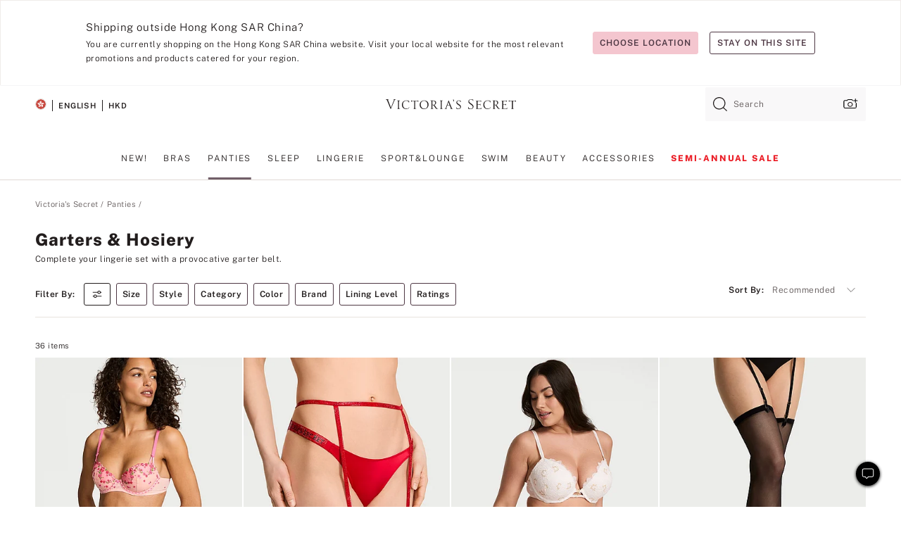

--- FILE ---
content_type: text/html
request_url: https://www.victoriassecret.com/hk/vs/panties/garters
body_size: 3790
content:
<!DOCTYPE html><html lang="en" class="desktop " data-theme="vs" data-brand="vs" data-basic="true"><head><script id="earlyBootstrap">(()=>{const e=document.cookie,t=e.indexOf("APPTYPE="),a=document.documentElement.classList,s=document.currentScript.dataset;if(t>=0){a.add("is-app");const i=t+8,r=e.slice(i);let n="";r.startsWith("IOSHANDHELD")?(a.add("is-app-ios"),s.appPlatform="ios",n=e.slice(i+12)):r.startsWith("ANDROIDHANDHELD")&&(a.add("is-app-android"),s.appPlatform="android",n=e.slice(i+16)),n.startsWith("VS")?s.appBrand="vs":n.startsWith("PN")&&(s.appBrand="pn"),s.appPlatform&&s.appBrand&&(s.appType=s.appPlatform+"-"+s.appBrand)}if(("true"===new URL(window.location.href).searchParams.get("isNativeShopTabEnabled")||"true"===sessionStorage.getItem("isNativeShopTabEnabled"))&&(document.documentElement.classList.add("is-native-shop-tab-enabled"),sessionStorage.setItem("isNativeShopTabEnabled","true")),performance.getEntriesByType)for(const{serverTiming:e}of performance.getEntriesByType("navigation"))if(e)for(const{name:t,description:a}of e)"ssrStatus"===t?s.ssrStatus=a:"basicStatus"===t?s.basicStatus=a:"renderSource"===t?s.renderSource=a:"peceActive"===t&&(s.peceActive=a)})();</script><meta charSet="utf-8"/><meta name="viewport" id="viewport-settings" content="width=device-width, initial-scale=1, minimum-scale=1"/><meta property="og:type" content="website"/><meta property="og:site_name" content="Victoria&#x27;s Secret"/><meta name="twitter:site" content="@VictoriasSecret"/><meta property="og:image" content="https://www.victoriassecret.com/assets/m4944-t2icZpfQeaDjORsWSSXSQ/images/default-share.png"/><meta name="twitter:card" content="summary_large_image"/><meta property="og:title" content="Garters, Garter Belts &amp; More | Victoria&#x27;s Secret"/><meta name="description" content="Shop our garters and garter belts for the sexiest lingerie sets in black, red, white and more colors! Choose from the selection of sexy garters today at Victoria&#x27;s Secret."/><meta property="og:description" content="Shop our garters and garter belts for the sexiest lingerie sets in black, red, white and more colors! Choose from the selection of sexy garters today at Victoria&#x27;s Secret."/><link rel="icon" sizes="48x48" href="/assets/m4944-t2icZpfQeaDjORsWSSXSQ/favicon.ico"/><link rel="apple-touch-icon" sizes="180x180" href="/assets/m4944-t2icZpfQeaDjORsWSSXSQ/images/apple-touch-icon.png"/><link rel="apple-touch-icon" href="/assets/m4944-t2icZpfQeaDjORsWSSXSQ/images/apple-touch-icon.png"/><link rel="icon" sizes="192x192" href="/assets/m4944-t2icZpfQeaDjORsWSSXSQ/images/android-chrome-192x192.png"/><meta name="format-detection" content="telephone=no"/> <link rel="alternate" href="https://www.victoriassecret.com/us/vs/panties/garters" hrefLang="x-default"/><link rel="alternate" href="https://www.victoriassecret.com/at/vs/panties/garters" hrefLang="en-AT"/><link rel="alternate" href="https://www.victoriassecret.com/au/vs/panties/garters" hrefLang="en-AU"/><link rel="alternate" href="https://www.victoriassecret.com/be/vs/panties/garters" hrefLang="en-BE"/><link rel="alternate" href="https://www.victoriassecret.com/ca/vs/panties/garters" hrefLang="en-CA"/><link rel="alternate" href="https://www.victoriassecret.com/ch/vs/panties/garters" hrefLang="en-CH"/><link rel="alternate" href="https://www.victoriassecret.com/cz/vs/panties/garters" hrefLang="en-CZ"/><link rel="alternate" href="https://www.victoriassecret.com/de/vs/panties/garters" hrefLang="en-DE"/><link rel="alternate" href="https://www.victoriassecret.com/fr/vs/panties/garters" hrefLang="en-FR"/><link rel="alternate" href="https://www.victoriassecret.com/gr/vs/panties/garters" hrefLang="en-GR"/><link rel="alternate" href="https://www.victoriassecret.com/hk/vs/panties/garters" hrefLang="en-HK"/><link rel="alternate" href="https://www.victoriassecret.com/in/vs/panties/garters" hrefLang="en-IN"/><link rel="alternate" href="https://www.victoriassecret.com/jp/vs/panties/garters" hrefLang="en-JP"/><link rel="alternate" href="https://www.victoriassecret.com/kr/vs/panties/garters" hrefLang="en-KR"/><link rel="alternate" href="https://www.victoriassecret.com/mx/vs/panties/garters" hrefLang="en-MX"/><link rel="alternate" href="https://www.victoriassecret.com/nl/vs/panties/garters" hrefLang="en-NL"/><link rel="alternate" href="https://www.victoriassecret.com/no/vs/panties/garters" hrefLang="en-NO"/><link rel="alternate" href="https://www.victoriassecret.com/nz/vs/panties/garters" hrefLang="en-NZ"/><link rel="alternate" href="https://www.victoriassecret.com/ro/vs/panties/garters" hrefLang="en-RO"/><link rel="alternate" href="https://www.victoriassecret.com/se/vs/panties/garters" hrefLang="en-SE"/><link rel="alternate" href="https://www.victoriassecret.com/sg/vs/panties/garters" hrefLang="en-SG"/><link rel="alternate" href="https://www.victoriassecret.com/sk/vs/panties/garters" hrefLang="en-SK"/><link rel="alternate" href="https://www.victoriassecret.com/us/vs/panties/garters" hrefLang="en-US"/><link rel="alternate" href="https://fr.victoriassecret.com/be/vs/panties/garters" hrefLang="fr-BE"/><link rel="alternate" href="https://fr.victoriassecret.com/bf/vs/panties/garters" hrefLang="fr-BF"/><link rel="alternate" href="https://fr.victoriassecret.com/ch/vs/panties/garters" hrefLang="fr-CH"/><link rel="alternate" href="https://fr.victoriassecret.com/fr/vs/panties/garters" hrefLang="fr-FR"/><link rel="alternate" href="https://frca.victoriassecret.com/ca/vs/panties/garters" hrefLang="fr-CA"/><link rel="alternate" href="https://de.victoriassecret.com/at/vs/panties/garters" hrefLang="de-AT"/><link rel="alternate" href="https://de.victoriassecret.com/ch/vs/panties/garters" hrefLang="de-CH"/><link rel="alternate" href="https://de.victoriassecret.com/de/vs/panties/garters" hrefLang="de-DE"/><link rel="alternate" href="https://it.victoriassecret.com/it/vs/panties/garters" hrefLang="it-IT"/><link rel="alternate" href="https://ja.victoriassecret.com/jp/vs/panties/garters" hrefLang="ja-JP"/><link rel="alternate" href="https://ko.victoriassecret.com/kr/vs/panties/garters" hrefLang="ko-KR"/><link rel="alternate" href="https://pl.victoriassecret.com/pl/vs/panties/garters" hrefLang="pl-PL"/><link rel="alternate" href="https://es.victoriassecret.com/es/vs/panties/garters" hrefLang="es-ES"/><link rel="alternate" href="https://sp.victoriassecret.com/ar/vs/panties/garters" hrefLang="es-AR"/><link rel="alternate" href="https://sp.victoriassecret.com/bo/vs/panties/garters" hrefLang="es-BO"/><link rel="alternate" href="https://sp.victoriassecret.com/bz/vs/panties/garters" hrefLang="es-BZ"/><link rel="alternate" href="https://sp.victoriassecret.com/cl/vs/panties/garters" hrefLang="es-CL"/><link rel="alternate" href="https://sp.victoriassecret.com/co/vs/panties/garters" hrefLang="es-CO"/><link rel="alternate" href="https://sp.victoriassecret.com/cr/vs/panties/garters" hrefLang="es-CR"/><link rel="alternate" href="https://sp.victoriassecret.com/do/vs/panties/garters" hrefLang="es-DO"/><link rel="alternate" href="https://sp.victoriassecret.com/ec/vs/panties/garters" hrefLang="es-EC"/><link rel="alternate" href="https://sp.victoriassecret.com/gt/vs/panties/garters" hrefLang="es-GT"/><link rel="alternate" href="https://sp.victoriassecret.com/hn/vs/panties/garters" hrefLang="es-HN"/><link rel="alternate" href="https://sp.victoriassecret.com/mx/vs/panties/garters" hrefLang="es-MX"/><link rel="alternate" href="https://sp.victoriassecret.com/ni/vs/panties/garters" hrefLang="es-NI"/><link rel="alternate" href="https://sp.victoriassecret.com/pa/vs/panties/garters" hrefLang="es-PA"/><link rel="alternate" href="https://sp.victoriassecret.com/pe/vs/panties/garters" hrefLang="es-PE"/><link rel="alternate" href="https://sp.victoriassecret.com/py/vs/panties/garters" hrefLang="es-PY"/><link rel="alternate" href="https://sp.victoriassecret.com/sv/vs/panties/garters" hrefLang="es-SV"/><link rel="alternate" href="https://sp.victoriassecret.com/us/vs/panties/garters" hrefLang="es-US"/><link rel="alternate" href="https://sp.victoriassecret.com/uy/vs/panties/garters" hrefLang="es-UY"/><link rel="alternate" href="https://sp.victoriassecret.com/ve/vs/panties/garters" hrefLang="es-VE"/><link rel="alternate" href="https://nl.victoriassecret.com/nl/vs/panties/garters" hrefLang="nl-NL"/><link href="/assets/m4944-t2icZpfQeaDjORsWSSXSQ/templates/ssr-collection/desktop/style.css" rel="stylesheet"/><title>Garters, Garter Belts &amp; More | Victoria&#x27;s Secret</title><style data-styled="" data-styled-version="5.3.9">.huVxo{-webkit-animation:fadein 1s ease-in;animation:fadein 1s ease-in;margin:0 auto;}/*!sc*/
@-webkit-keyframes fadein{0%{opacity:0;}50%{opacity:0;}100%{opacity:1;}}/*!sc*/
@keyframes fadein{0%{opacity:0;}50%{opacity:0;}100%{opacity:1;}}/*!sc*/
data-styled.g1493[id="sc-hhncp1-0"]{content:"huVxo,"}/*!sc*/
.hIWGSz{position:absolute;inset:0;display:-webkit-box;display:-webkit-flex;display:-ms-flexbox;display:flex;-webkit-box-pack:center;-webkit-justify-content:center;-ms-flex-pack:center;justify-content:center;-webkit-align-items:center;-webkit-box-align:center;-ms-flex-align:center;align-items:center;}/*!sc*/
data-styled.g1494[id="sc-17pbkyn-0"]{content:"hIWGSz,"}/*!sc*/
.kyFYCC{bottom:-100px;right:0;margin:1rem;-webkit-animation:slidein 750ms ease-out 10s forwards;animation:slidein 750ms ease-out 10s forwards;}/*!sc*/
data-styled.g1495[id="sc-17pbkyn-1"]{content:"kyFYCC,"}/*!sc*/
.jMLnnC{position:absolute;top:0;width:100%;}/*!sc*/
.jMLnnC .fabric-masthead-static-brandbar{width:100%;margin:0;}/*!sc*/
.jMLnnC .fabric-masthead-static-brandbar > .fabric-masthead-static-brandbar-smo-holder{height:40px;background-color:#f9e2e7;}/*!sc*/
.jMLnnC .fabric-masthead-static-brandbar > .fabric-masthead-static-brandbar-container{height:40px;background-color:#f7f7f8;}/*!sc*/
.jMLnnC .fabric-masthead-logo-area{width:100%;-webkit-box-pack:center;-webkit-justify-content:center;-ms-flex-pack:center;justify-content:center;-webkit-justify-content:center;}/*!sc*/
.jMLnnC .fabric-masthead-logo-area.fabric-layout-breakpoints .fabric-static-masthead-logo{-webkit-flex:0 0 275px;-ms-flex:0 0 275px;flex:0 0 275px;height:40px;margin:24px auto 50px;background-color:#f5f5f6;border-radius:3px;}/*!sc*/
.jMLnnC .fabric-masthead-category-nav-item .fabric-masthead-category-nav-link{height:20px;width:90px;background-color:#f5f5f6;padding:0.334rem 0.334rem 0.334rem 4px;display:block;text-transform:uppercase;position:relative;}/*!sc*/
.jMLnnC .fabric-masthead-category-nav-item{margin-right:20px;border-radius:3px;}/*!sc*/
.jMLnnC .fabric-masthead-logo-area{display:-webkit-box;display:-webkit-flex;display:-ms-flexbox;display:flex;height:115px;-webkit-box-pack:justify;-webkit-justify-content:space-between;-ms-flex-pack:justify;justify-content:space-between;-webkit-align-items:center;-webkit-box-align:center;-ms-flex-align:center;align-items:center;}/*!sc*/
.jMLnnC .fabric-masthead-category-nav-menu{width:944px;display:-webkit-box;display:-webkit-flex;display:-ms-flexbox;display:flex;margin:0 auto;-webkit-box-pack:justify;-webkit-justify-content:space-between;-ms-flex-pack:justify;justify-content:space-between;-webkit-align-items:center;-webkit-box-align:center;-ms-flex-align:center;align-items:center;}/*!sc*/
[data-device='desktop'] .sc-d7p3b7-0 .fabric-masthead-category-nav-item{padding-bottom:0.334rem;}/*!sc*/
data-styled.g1496[id="sc-d7p3b7-0"]{content:"jMLnnC,"}/*!sc*/
</style><link rel="preconnect" href="https://api.victoriassecret.com" crossorigin="use-credentials"/></head><body class="fabric vs"><div class="fabric-toast-traffic-control"></div><div class="reactContainer" id="componentContainer" data-hydrate="true"><header class="fabric-masthead-component sc-d7p3b7-0 jMLnnC"><div class="fabric-masthead-static-brandbar"><div class="fabric-masthead-static-brandbar-smo-holder"></div><div class="fabric-masthead-static-brandbar-container"></div></div><div class="fabric-masthead-logo-area fabric-layout-breakpoints"><h1 class="fabric-static-masthead-logo"></h1></div><nav class="fabric-masthead-static-category-nav-component"><ul class="fabric-masthead-category-nav-menu" role="menu"><li class="fabric-masthead-category-nav-item" role="none"><a class="fabric-masthead-category-nav-link"></a></li><li class="fabric-masthead-category-nav-item" role="none"><a class="fabric-masthead-category-nav-link"></a></li><li class="fabric-masthead-category-nav-item" role="none"><a class="fabric-masthead-category-nav-link"></a></li><li class="fabric-masthead-category-nav-item" role="none"><a class="fabric-masthead-category-nav-link"></a></li><li class="fabric-masthead-category-nav-item" role="none"><a class="fabric-masthead-category-nav-link"></a></li><li class="fabric-masthead-category-nav-item" role="none"><a class="fabric-masthead-category-nav-link"></a></li><li class="fabric-masthead-category-nav-item" role="none"><a class="fabric-masthead-category-nav-link"></a></li><li class="fabric-masthead-category-nav-item" role="none"><a class="fabric-masthead-category-nav-link"></a></li><li class="fabric-masthead-category-nav-item" role="none"><a class="fabric-masthead-category-nav-link"></a></li></ul></nav></header><div class="fabric-page-loading"><div class="fabric-page-spinner sc-17pbkyn-0 hIWGSz"><div class="fabric-spinner-element sc-hhncp1-0 huVxo"><div><span class="fabric-hide-a11y-element">Loading...</span></div><div></div><div></div><div></div><div></div><div></div><div></div><div></div><div></div><div></div><div></div><div></div></div></div><div class="fabric-toast-utility static-site"><div class="toast-container"><strong>Page is taking longer to load than expected.</strong></div></div></div></div><div class="fabric-dialog-container"></div><div class="fabric-salesforce-chat-dialog"></div><script id="brastrap-data" type="application/json">{"endpoints":[{"key":"analyticsCore","context":"analytics","version":"v3","path":"global","www":false,"pci":false},{"key":"authStatus","context":"auth","version":"v27","path":"status","method":"POST","prioritized":true,"www":false,"pci":false},{"key":"featureFlags","context":"experience","version":"v4","path":"feature-flags","www":false,"pci":false,"prioritized":true,"timeout":7000,"queryWhitelist":["cm_mmc"]},{"key":"countryList","context":"settings","version":"v3","path":"countries","www":false,"pci":false},{"key":"languageList","context":"settings","version":"v3","path":"languages","www":false,"pci":false},{"key":"dataPrivacyRightsGPCSettings","context":"dataprivacyrights","version":"v7","path":"jwt","www":false,"pci":false},{"key":"zipGating","context":"gatingexperience","version":"v1","path":"sddgating","www":false,"pci":false,"prioritized":true},{"key":"environment","context":"assets","version":"m4944-t2icZpfQeaDjORsWSSXSQ","path":"settings.json","www":true,"pci":false},{"key":"navigations","context":"navigations","version":"v9","path":"navigations?channel=victorias-secret-desktop-tablet-row","www":false,"pci":false,"queryWhitelist":["cm_mmc"]},{"key":"bagCount","context":"orders","version":"v38","path":"bag/count","www":false,"pci":false,"overrides":{"featureFlags.dimensions[dimension=F302].active=C":{"version":"v39","path":"bag/count"}}},{"key":"breadcrumbs","context":"breadcrumbs","version":"v4","path":"breadcrumbs?collectionId=30c9e9be-e8bc-4f65-8d2a-dcc58171b8cf","www":false,"pci":false,"queryWhitelist":["collectionId"]},{"key":"collectionPage","context":"collectionheaders","version":"v9","path":"?collectionId=30c9e9be-e8bc-4f65-8d2a-dcc58171b8cf","www":false,"pci":false,"queryWhitelist":["cm_mmc"]},{"key":"collectionEnsembles","context":"stacksensemble","version":"v4","path":"?brand=vs&collectionId=30c9e9be-e8bc-4f65-8d2a-dcc58171b8cf","www":false,"pci":false,"queryWhitelist":["cm_mmc","brand","stackId"]},{"key":"collectionFilters","context":"filters","version":"v21","path":"?collectionId=30c9e9be-e8bc-4f65-8d2a-dcc58171b8cf&isPersonalized=true","www":false,"pci":false,"queryWhitelist":["filter","storeId","isFilterEnhanced"],"overrides":{"featureFlags.dimensions[dimension=F810].active=C":{"path":"?collectionId=30c9e9be-e8bc-4f65-8d2a-dcc58171b8cf&isPersonalized=true&isFilterEnhanced=true"},"featureFlags.dimensions[dimension=F539].active=C":{"version":"v22"},"featureFlags.dimensions[dimension=F539].active=D":{"version":"v23"}}},{"key":"collectionStacks","context":"stacks","version":"v41","path":"?brand=vs&collectionId=30c9e9be-e8bc-4f65-8d2a-dcc58171b8cf&orderBy={{orderBy}}&maxSwatches=8&isPersonalized=true&isWishlistEnabled=true&recCues=true","www":false,"pci":false,"queryWhitelist":["cm_mmc","brand","filter","orderBy","stackId","storeId"],"overrides":{"featureFlags.dimensions[dimension=F809].active=C":{"version":"v42"},"featureFlags.dimensions[dimension=F539].active=C":{"version":"v43"},"featureFlags.dimensions[dimension=F539].active=C&&featureFlags.dimensions[dimension=F809].active=C":{"version":"v44"},"featureFlags.dimensions[dimension=F539].active=D":{"version":"v45"},"featureFlags.dimensions[dimension=F539].active=D&&featureFlags.dimensions[dimension=F809].active=C":{"version":"v46"}}},{"key":"brandConfigs","context":"settings","version":"v3","path":"brandconfigs?brand=vs&region=international","www":false,"pci":false,"queryWhitelist":["brand","region"]}],"icons":["/assets/m4944-t2icZpfQeaDjORsWSSXSQ/react/icon/brand.svg","/assets/m4944-t2icZpfQeaDjORsWSSXSQ/react/icon/main.svg","/assets/m4944-t2icZpfQeaDjORsWSSXSQ/react/icon/third-party.svg","/assets/m4944-t2icZpfQeaDjORsWSSXSQ/react/icon/exclude.svg"],"scripts":[],"settings":{"apiUrl":"https://api.victoriassecret.com","pciApiUrl":"https://api2.victoriassecret.com"}}</script><script id="reactLibrary" src="/assets/m4944-t2icZpfQeaDjORsWSSXSQ/desktop/react-18.js" defer=""></script><script id="sentryReactSdk" src="/assets/m4944-t2icZpfQeaDjORsWSSXSQ/desktop/sentry-react-sdk.js" defer=""></script><script id="brastrap" src="/assets/m4944-t2icZpfQeaDjORsWSSXSQ/brastrap.js" defer=""></script><script id="clientProps" type="application/json">{"apiData":{"cmsPage":{"oldPath":"","path":"/vs/panties/garters","template":"collection","collectionId":"30c9e9be-e8bc-4f65-8d2a-dcc58171b8cf","channel":"victorias-secret-desktop-tablet-row","meta":{"id":"30c9e9be-e8bc-4f65-8d2a-dcc58171b8cf","name":"","language":"","title":"Garters & Hosiery","displayOn":"desktop","metas":[{"name":"canonicalURL","content":"/vs/panties/garters"},{"name":"metaTitle","content":"Garters, Garter Belts & More | Victoria's Secret"},{"name":"metaDescription","content":"Shop our garters and garter belts for the sexiest lingerie sets in black, red, white and more colors! Choose from the selection of sexy garters today at Victoria's Secret."}],"seoEvergreen":"off"},"analytics":{"page_category":"Garters & Hosiery collection","category_id":"PANTIES","page_type":"collection","page_category_id":"VS|PANTIES|GARTERS","parent_category_id":"VS|PANTIES"},"redirect":{}}},"apiResponses":{},"brand":"vs","buildId":"m4944-t2icZpfQeaDjORsWSSXSQ","category":"panties","cmsPageChannel":"victorias-secret-desktop-tablet-row","countryCode":"hk","deployEnv":{"wwwOrigin":"https://www.victoriassecret.com","apiOrigin":"https://api.victoriassecret.com","apiPciOrigin":"https://api2.victoriassecret.com","languageDomainSuffix":".victoriassecret.com","englishDomainPrefix":"www","assetsOrigin":"https://www.victoriassecret.com","assetsContext":"/assets","languageDomains":{"de.victoriassecret.com":{"domainCode":"de"},"es.victoriassecret.com":{"domainCode":"es"},"fr.victoriassecret.com":{"domainCode":"fr"},"frca.victoriassecret.com":{"domainCode":"frca"},"it.victoriassecret.com":{"domainCode":"it"},"ja.victoriassecret.com":{"domainCode":"ja"},"ko.victoriassecret.com":{"domainCode":"ko"},"pl.victoriassecret.com":{"domainCode":"pl"},"sp.victoriassecret.com":{"domainCode":"sp"}}},"deviceType":"desktop","deployEnvName":"production","endpoints":[{"key":"analyticsCore","context":"analytics","version":"v3","path":"global","www":false,"pci":false},{"key":"authStatus","context":"auth","version":"v27","path":"status","method":"POST","prioritized":true,"www":false,"pci":false},{"key":"featureFlags","context":"experience","version":"v4","path":"feature-flags","www":false,"pci":false,"prioritized":true,"timeout":7000,"queryWhitelist":["cm_mmc"]},{"key":"countryList","context":"settings","version":"v3","path":"countries","www":false,"pci":false},{"key":"languageList","context":"settings","version":"v3","path":"languages","www":false,"pci":false},{"key":"dataPrivacyRightsGPCSettings","context":"dataprivacyrights","version":"v7","path":"jwt","www":false,"pci":false},{"key":"zipGating","context":"gatingexperience","version":"v1","path":"sddgating","www":false,"pci":false,"prioritized":true},{"key":"environment","context":"assets","version":"m4944-t2icZpfQeaDjORsWSSXSQ","path":"settings.json","www":true,"pci":false},{"key":"navigations","context":"navigations","version":"v9","path":"navigations?channel=victorias-secret-desktop-tablet-row","www":false,"pci":false,"queryWhitelist":["cm_mmc"]},{"key":"bagCount","context":"orders","version":"v38","path":"bag/count","www":false,"pci":false,"overrides":{"featureFlags.dimensions[dimension=F302].active=C":{"version":"v39","path":"bag/count"}}},{"key":"breadcrumbs","context":"breadcrumbs","version":"v4","path":"breadcrumbs?collectionId=30c9e9be-e8bc-4f65-8d2a-dcc58171b8cf","www":false,"pci":false,"queryWhitelist":["collectionId"]},{"key":"collectionPage","context":"collectionheaders","version":"v9","path":"?collectionId=30c9e9be-e8bc-4f65-8d2a-dcc58171b8cf","www":false,"pci":false,"queryWhitelist":["cm_mmc"]},{"key":"collectionEnsembles","context":"stacksensemble","version":"v4","path":"?brand=vs&collectionId=30c9e9be-e8bc-4f65-8d2a-dcc58171b8cf","www":false,"pci":false,"queryWhitelist":["cm_mmc","brand","stackId"]},{"key":"collectionFilters","context":"filters","version":"v21","path":"?collectionId=30c9e9be-e8bc-4f65-8d2a-dcc58171b8cf&isPersonalized=true","www":false,"pci":false,"queryWhitelist":["filter","storeId","isFilterEnhanced"],"overrides":{"featureFlags.dimensions[dimension=F810].active=C":{"path":"?collectionId=30c9e9be-e8bc-4f65-8d2a-dcc58171b8cf&isPersonalized=true&isFilterEnhanced=true"},"featureFlags.dimensions[dimension=F539].active=C":{"version":"v22"},"featureFlags.dimensions[dimension=F539].active=D":{"version":"v23"}}},{"key":"collectionStacks","context":"stacks","version":"v41","path":"?brand=vs&collectionId=30c9e9be-e8bc-4f65-8d2a-dcc58171b8cf&orderBy={{orderBy}}&maxSwatches=8&isPersonalized=true&isWishlistEnabled=true&recCues=true","www":false,"pci":false,"queryWhitelist":["cm_mmc","brand","filter","orderBy","stackId","storeId"],"overrides":{"featureFlags.dimensions[dimension=F809].active=C":{"version":"v42"},"featureFlags.dimensions[dimension=F539].active=C":{"version":"v43"},"featureFlags.dimensions[dimension=F539].active=C&&featureFlags.dimensions[dimension=F809].active=C":{"version":"v44"},"featureFlags.dimensions[dimension=F539].active=D":{"version":"v45"},"featureFlags.dimensions[dimension=F539].active=D&&featureFlags.dimensions[dimension=F809].active=C":{"version":"v46"}}},{"key":"brandConfigs","context":"settings","version":"v3","path":"brandconfigs?brand=vs&region=international","www":false,"pci":false,"queryWhitelist":["brand","region"]}],"languageCode":"en","react18Mode":false,"renderType":"basic","sanitizedUrl":"https://www.victoriassecret.com/hk/vs/panties/garters","timestamp":1768505999848,"enableSentry":true}</script><script src="/assets/m4944-t2icZpfQeaDjORsWSSXSQ/desktop/runtime.js" defer=""></script><script src="/assets/m4944-t2icZpfQeaDjORsWSSXSQ/desktop/5641.js" defer=""></script><script src="/assets/m4944-t2icZpfQeaDjORsWSSXSQ/desktop/573.js" defer=""></script><script src="/assets/m4944-t2icZpfQeaDjORsWSSXSQ/desktop/348.js" defer=""></script><script src="/assets/m4944-t2icZpfQeaDjORsWSSXSQ/desktop/9300.js" defer=""></script><script src="/assets/m4944-t2icZpfQeaDjORsWSSXSQ/desktop/8776.js" defer=""></script><script src="/assets/m4944-t2icZpfQeaDjORsWSSXSQ/desktop/1440.js" defer=""></script><script src="/assets/m4944-t2icZpfQeaDjORsWSSXSQ/desktop/5801.js" defer=""></script><script src="/assets/m4944-t2icZpfQeaDjORsWSSXSQ/desktop/2316.js" defer=""></script><script src="/assets/m4944-t2icZpfQeaDjORsWSSXSQ/desktop/685.js" defer=""></script><script src="/assets/m4944-t2icZpfQeaDjORsWSSXSQ/desktop/6817.js" defer=""></script><script src="/assets/m4944-t2icZpfQeaDjORsWSSXSQ/desktop/420.js" defer=""></script><script src="/assets/m4944-t2icZpfQeaDjORsWSSXSQ/desktop/1405.js" defer=""></script><script src="/assets/m4944-t2icZpfQeaDjORsWSSXSQ/templates/ssr-collection/desktop/index.js" defer=""></script></body></html>

--- FILE ---
content_type: application/x-javascript
request_url: https://assets.adobedtm.com/411e4813a5c5/48593cda2866/launch-7ac2a4117ce6.min.js
body_size: 93022
content:
// For license information, see `https://assets.adobedtm.com/411e4813a5c5/48593cda2866/launch-7ac2a4117ce6.js`.
window._satellite=window._satellite||{},window._satellite.container={buildInfo:{minified:!0,buildDate:"2026-01-13T13:45:22Z",turbineBuildDate:"2024-08-22T17:32:44Z",turbineVersion:"28.0.0"},environment:{id:"EN4201074817e44d60aa59ee4d3b54caf6",stage:"production"},dataElements:{"qsp.cm_mmc":{defaultValue:"",cleanText:!0,modulePath:"core/src/lib/dataElements/queryStringParameter.js",settings:{name:"cm_mmc",caseInsensitive:!0}},"3P: qsp.ttclid":{cleanText:!0,storageDuration:"session",modulePath:"core/src/lib/dataElements/queryStringParameter.js",settings:{name:"ttclid",caseInsensitive:!0}},"3P : customCode.productarray : DaVinci":{modulePath:"core/src/lib/dataElements/customCode.js",settings:{source:function(){var e=null!=_satellite.getVar("data.productData")?_satellite.getVar("data.productData"):"no data available",t=[];if(null!=e&&"no data available"!=e){for(var n=0;n<e.length;n++){var a=e[n].productTotalPrice/e[n].productQuantity;t.push({referenceId:e[n].productGenericChoice,name:e[n].productName,quantity:e[n].productQuantity,price:a.toString()})}return t}}}},"XDMObject: Target Variables":{cleanText:!0,modulePath:"adobe-alloy/dist/lib/dataElements/xdmObject/index.js",settings:{data:{eventType:"decisioning.propositionDisplay",marketing:{trackingCode:"%qsp.cm_mmc%"},_experience:{decisioning:{propositions:"%event.message.data.propositions%",propositionEventType:{display:1}}},identityMap:"%customCode.identityMap%"},sandbox:{name:"prod"}}},"pageInfo.pageURL":{defaultValue:"",cleanText:!0,modulePath:"core/src/lib/dataElements/pageInfo.js",settings:{attribute:"url"}},"3P : customCode.isNewCustomer : Duel":{cleanText:!0,modulePath:"core/src/lib/dataElements/customCode.js",settings:{source:function(){try{return"Visit number 1"==_satellite.getVar("plugin: getVisitNum")?"y":"n"}catch(e){console.log("error in launch data element : 3P : customCode.isNewCustomer: Duel "+e)}}}},"3P : customCode.promoId : Epsilon":{cleanText:!0,modulePath:"core/src/lib/dataElements/customCode.js",settings:{source:function(){var e="";return pageType=_satellite.getVar("page.pageType"),pageTitle=_satellite.getVar("page.pageTitle"),siteSectionLevel2=_satellite.getVar("page.siteSectionLevel2"),"home"===pageType?e="1":"collection"!==pageType||null==siteSectionLevel2&&null==siteSectionLevel2?"collection"!==pageType||null!=siteSectionLevel2&&null!=siteSectionLevel2?"product"===pageType?e="5":"order confirm"===pageType?e="100":"content"===pageType?e="2":"shopping bag"==pageTitle?e="6":"search"==pageType?e="7":"store"==pageType&&(e="10"):e="2":e="3",e}}},"order.bagCount":{modulePath:"gcoe-adobe-client-data-layer/src/lib/dataElements/datalayerComputedState.js",settings:{path:"data.order.bagCount"}},productSKU:{forceLowerCase:!0,cleanText:!0,modulePath:"gcoe-adobe-client-data-layer/src/lib/dataElements/datalayerComputedState.js",settings:{path:"data.productData[0].productSKU"}},"loyalty.loyaltyID":{defaultValue:"no data available",forceLowerCase:!0,cleanText:!0,modulePath:"gcoe-adobe-client-data-layer/src/lib/dataElements/datalayerComputedState.js",settings:{path:"data.loyalty.loyaltyID"}},"plugin: getNewRepeat":{defaultValue:"",forceLowerCase:!0,cleanText:!0,modulePath:"common-web-sdk-plugins/src/lib/dataElements/getnewrepeat.js",settings:{daysBeforeReset:""}},"order.shippingZip":{modulePath:"gcoe-adobe-client-data-layer/src/lib/dataElements/datalayerComputedState.js",settings:{path:"data.order.shippingZip"}},"page.siteSectionLevel2":{defaultValue:"no data available",forceLowerCase:!0,cleanText:!0,modulePath:"gcoe-adobe-client-data-layer/src/lib/dataElements/datalayerComputedState.js",settings:{path:"data.page.siteSectionLevel2"}},"loyalty.loyaltyTier":{defaultValue:"no data available",forceLowerCase:!0,cleanText:!0,modulePath:"gcoe-adobe-client-data-layer/src/lib/dataElements/datalayerComputedState.js",settings:{path:"data.loyalty.loyaltyTier"}},"page.emptyEndpoints":{defaultValue:"no data available",forceLowerCase:!0,cleanText:!0,modulePath:"gcoe-adobe-client-data-layer/src/lib/dataElements/datalayerComputedState.js",settings:{path:"data.page.emptyEndpoints"}},"qsp.universalDeeplink":{defaultValue:"",cleanText:!0,modulePath:"core/src/lib/dataElements/queryStringParameter.js",settings:{name:"universaldeeplink",caseInsensitive:!0}},"customCode.scrollPercent":{defaultValue:"no data available",forceLowerCase:!0,cleanText:!0,modulePath:"core/src/lib/dataElements/customCode.js",settings:{source:function(){function e(e,t){function n(){if(window.ppvID){var e=Math.max(Math.max(document.body.scrollHeight,document.documentElement.scrollHeight),Math.max(document.body.offsetHeight,document.documentElement.offsetHeight),Math.max(document.body.clientHeight,document.documentElement.clientHeight)),t=window.innerHeight||document.documentElement.clientHeight||document.body.clientHeight,n=(window.pageYOffset||window.document.documentElement.scrollTop||window.document.body.scrollTop)+t,a=Math.min(Math.round(n/e*100),100),o=Math.floor(e/t),r=Math.floor(n/t),i="";if(!window.cookieRead("s_tp")||decodeURIComponent(window.cookieRead("s_ppv").split(",")[0])!==window.ppvID||window.p_fo(window.ppvID)||1==window.ppvChange&&window.cookieRead("s_tp")&&e!=window.cookieRead("s_tp")){if((decodeURIComponent(window.cookieRead("s_ppv").split(",")[0])!==window.ppvID||window.p_fo(window.ppvID+"1"))&&window.cookieWrite("s_ips",n),window.cookieRead("s_tp")&&decodeURIComponent(window.cookieRead("s_ppv").split(",")[0])===window.ppvID){window.cookieRead("s_tp");var s=window.cookieRead("s_ppv"),c=s.indexOf(",")>-1?s.split(","):[],l=c[0]?c[0]:"",d=window.cookieRead("s_ips"),u=c[3]?c[3]:"";i=l+","+Math.round(d/e*100)+","+Math.round(u/e*100)+","+a+","+u+","+o+","+r}window.cookieWrite("s_tp",e)}else i=window.cookieRead("s_ppv");var p=i&&i.indexOf(",")>-1?i.split(",",7):[],m=p.length>0?p[0]:encodeURIComponent(window.ppvID),g=p.length>1?parseInt(p[1]):a,f=p.length>2?parseInt(p[2]):a,h=p.length>4?parseInt(p[4]):n,y=p.length>5?parseInt(p[5]):o,v=p.length>6?parseInt(p[6]):r;a>0&&(i=m+","+g+","+(a>f?a:f)+","+a+","+(n>h?n:h)+","+(o>y?o:y)+","+(r>v?r:v)),window.cookieWrite("s_ppv",i)}}var a=e,o=t;if("-v"===a)return{plugin:"getPercentPageViewed",version:"5.1"};var r=function(){if(void 0!==window.s_c_il)for(var e,t=0;t<window.s_c_il.length;t++)if((e=window.s_c_il[t])._c&&"s_c"===e._c)return e}();void 0!==r&&(r.contextData.getPercentPageViewed="5.1"),window.pageName=void 0!==r&&r.pageName||"",window.cookieWrite=window.cookieWrite||function(e,t,n){if("string"==typeof e){if(g=function(){var e=window.location.hostname,t=window.location.hostname.split(".").length-1;if(e&&!/^[0-9.]+$/.test(e)){t=2<t?t:2;var n=e.lastIndexOf(".");if(0<=n){for(;0<=n&&1<t;)n=e.lastIndexOf(".",n-1),t--;n=0<n?e.substring(n):e}}return n}(),t=void 0!==t?""+t:"",n||""===t)if(""===t&&(n=-60),"number"==typeof n){var a=new Date;a.setTime(a.getTime()+6e4*n)}else a=n;return!!e&&(document.cookie=encodeURIComponent(e)+"="+encodeURIComponent(t)+"; path=/;"+(n?" expires="+a.toUTCString()+";":"")+(g?" domain="+g+";":""),void 0!==window.cookieRead)&&window.cookieRead(e)===t}},window.cookieRead=window.cookieRead||function(e){if("string"!=typeof e)return"";e=encodeURIComponent(e);var t=" "+document.cookie,n=t.indexOf(" "+e+"="),a=0>n?n:t.indexOf(";",n);return(e=0>n?"":decodeURIComponent(t.substring(n+2+e.length,0>a?t.length:a)))?e:""},window.p_fo=window.p_fo||function(e){return window.__fo||(window.__fo={}),!window.__fo[e]&&(window.__fo[e]={},!0)};var i=window.cookieRead("s_ppv"),s=i.indexOf(",")>-1?i.split(","):[];s[0]=s.length>0?decodeURIComponent(s[0]):"",a=a||(window.pageName?window.pageName:document.location.href),window.ppvChange=void 0===o||1==o,void 0!==r&&r.linkType&&"o"===r.linkType||(window.ppvID&&window.ppvID===a||(window.ppvID=a,window.cookieWrite("s_ppv",""),n()),window.p_fo("s_gppvLoad2")&&window.addEventListener&&(window.addEventListener("load",n,!1),window.addEventListener("click",n,!1),window.addEventListener("scroll",n,!1)),this._ppvPreviousPage=s[0]?s[0]:"",this._ppvInitialPercentViewed=s[1]?s[1]:"",this._ppvHighestPercentViewed=s[2]?s[2]:"",this._ppvFinalPercentViewed=s[3]?s[3]:"",this._ppvHighestPixelsSeen=s[4]?s[4]:"",this._ppvFoldsAvailable=s[5]?s[5]:"",this._ppvFoldsSeen=s[6]?s[6]:"")}var t="no data available";return _satellite.getVar("customCode.pageName")&&e(),_ppvPreviousPage&&(t="initialPercent="+_ppvInitialPercentViewed+" | highestPercent="+_ppvHighestPercentViewed+" | finalPercent="+_ppvFinalPercentViewed+" | foldsAvailable="+_ppvFoldsAvailable+" | foldsSeen="+_ppvFoldsSeen),t}}},"page.pageTitle":{defaultValue:"no data available",forceLowerCase:!0,cleanText:!0,modulePath:"gcoe-adobe-client-data-layer/src/lib/dataElements/datalayerComputedState.js",settings:{path:"data.page.pageTitle"}},"customCode.pageCurrency":{defaultValue:"USD",cleanText:!0,modulePath:"core/src/lib/dataElements/customCode.js",settings:{source:function(){return _satellite.getVar("page.siteCurrency").toUpperCase()}}},"data.productData":{defaultValue:"no data available",cleanText:!0,modulePath:"gcoe-adobe-client-data-layer/src/lib/dataElements/datalayerComputedState.js",settings:{path:"data.productData"}},eventDetail:{forceLowerCase:!0,cleanText:!0,modulePath:"gcoe-adobe-client-data-layer/src/lib/dataElements/datalayerComputedState.js",settings:{path:"data.eventDetail"}},"3P: cookie.facebookBrowserID":{cleanText:!0,modulePath:"core/src/lib/dataElements/cookie.js",settings:{name:"_fbp"}},"test.activepageTestVariant":{defaultValue:"no data available",cleanText:!0,modulePath:"gcoe-adobe-client-data-layer/src/lib/dataElements/datalayerComputedState.js",settings:{path:"data.test.activepageTestVariant"}},"order.offerCode":{modulePath:"gcoe-adobe-client-data-layer/src/lib/dataElements/datalayerComputedState.js",settings:{path:"data.order.offerCode"}},"customCode.marketing(Targeting)Consent":{forceLowerCase:!0,cleanText:!0,modulePath:"core/src/lib/dataElements/customCode.js",settings:{source:function(){const e="c0004";return _satellite.getVar("consent.OnetrustActiveGroups").includes(e)?"in":"out"}}},"page.pageType":{defaultValue:"no data available",forceLowerCase:!0,cleanText:!0,modulePath:"gcoe-adobe-client-data-layer/src/lib/dataElements/datalayerComputedState.js",settings:{path:"data.page.pageType"}},"qsp.gclid":{defaultValue:"",cleanText:!0,modulePath:"core/src/lib/dataElements/queryStringParameter.js",settings:{name:"gclid",caseInsensitive:!0}},"order.shippingMethod":{forceLowerCase:!0,cleanText:!0,modulePath:"gcoe-adobe-client-data-layer/src/lib/dataElements/datalayerComputedState.js",settings:{path:"data.order.shippingMethod"}},"page.siteBrand":{defaultValue:"no data available",forceLowerCase:!0,cleanText:!0,modulePath:"gcoe-adobe-client-data-layer/src/lib/dataElements/datalayerComputedState.js",settings:{path:"data.page.siteBrand"}},"order.orderCurrency":{modulePath:"gcoe-adobe-client-data-layer/src/lib/dataElements/datalayerComputedState.js",settings:{path:"data.order.orderCurrency"}},"test.testVariant":{defaultValue:"no data available",cleanText:!0,modulePath:"gcoe-adobe-client-data-layer/src/lib/dataElements/datalayerComputedState.js",settings:{path:"data.test.testVariant"}},"3P : customCode.productArray : CJ, Epsilon":{modulePath:"core/src/lib/dataElements/customCode.js",settings:{source:function(){var e=null!=_satellite.getVar("data.productData")?_satellite.getVar("data.productData"):"no data available",t=[];if("no data available"!=e)for(var n=0;n<e.length;n++){var a={};a.itemId=e[n].productGenericID,a.quantity=e[n].productQuantity,a.unitPrice=e[n].productTotalPrice,t.push(a)}return t}}},"qsp.programDetails":{defaultValue:"",cleanText:!0,modulePath:"core/src/lib/dataElements/queryStringParameter.js",settings:{name:"influencer",caseInsensitive:!0}},"page.siteCurrency":{defaultValue:"no data available",cleanText:!0,modulePath:"gcoe-adobe-client-data-layer/src/lib/dataElements/datalayerComputedState.js",settings:{path:"data.page.siteCurrency"}},"customer.cgridID":{defaultValue:"",forceLowerCase:!0,cleanText:!0,modulePath:"gcoe-adobe-client-data-layer/src/lib/dataElements/datalayerComputedState.js",settings:{path:"data.customer.cgridID"}},"customer.customerPlatformCountry":{defaultValue:"",forceLowerCase:!0,cleanText:!0,modulePath:"gcoe-adobe-client-data-layer/src/lib/dataElements/datalayerComputedState.js",settings:{path:"data.customer.customerPlatformCountry"}},"3P : customCode.productValueString":{modulePath:"core/src/lib/dataElements/customCode.js",settings:{source:function(){var e=null!=_satellite.getVar("data.productData")?_satellite.getVar("data.productData"):"no data available";const t=[];for(let n=0;n<e.length;n++)t.push(e[n].productTotalPrice);return t.toString()}}},"3P : customCode.slug : Duel":{cleanText:!0,modulePath:"core/src/lib/dataElements/customCode.js",settings:{source:function(){try{return window.location.href.indexOf("test")>-1||window.location.href.indexOf("dev")>-1?"029":"01j"}catch(e){console.log("error in launch data element : 3P : customCode.slug: Duel "+e)}}}},"XDMObject: Global Variables Template":{cleanText:!0,modulePath:"adobe-alloy/dist/lib/dataElements/xdmObject/index.js",settings:{data:{web:{_lbrands:{test:{a4tdimension:"%test.a4tDimension%",allactive_t_test:"%customCode.allActiveT_TestVariant%",activepagetestvariant:"%customCode.allActiveTestVariant%"},error:{errorcode:"%event.message.data.errorDetails.errorCode%",errortype:"%event.message.data.errorDetails.errorType%",errordescription:"%event.message.data.errorDetails.errorDescription%"},media:{mediaid:"%event.message.data.mediaDetails.mediaID%",mediatype:"%event.message.data.mediaDetails.mediaType%",mediatitle:"%event.message.data.mediaDetails.mediaTitle%",mediaplatform:"%event.message.data.mediaDetails.mediaPlatform%",mediaplayedtime:"%event.message.data.mediaDetails.mediaPlayedTime%",mediadescription:"%event.message.data.mediaDetails.mediaDescription%",mediatotalduration:"%event.message.data.mediaDetail.mediaTotalDuration%",mediainteractiontype:"%event.message.data.mediaDetails.mediaInteractionType%"},offer:{offercode:"%event.message.data.offer.offerCode%",offername:"%event.message.data.offer.offerName%",offertype:"%event.message.data.offer.offerType%"},stores:{storeid:"%event.message.data.stores.storeId%"},account:{kmsioptstatus:"%customCode.accountisKMSIEnabled%",wishlistcount:"%event.message.data.account.wishlistCount%"},filters:{filter:"%customCode.filterString%",filterevent:"%event.message.data.filters.filterEvent%"},loyalty:{loyaltyid:"%loyalty.loyaltyID%",loyaltytier:"%loyalty.loyaltyTier%",loyaltytype:"%loyalty.loyaltyType%",loyaltystatus:"%loyalty.loyaltyStatus%",isloyaltyoffer:"%event.message.data.loyalty.isLoyaltyOffer%",loyaltyccapplied:"%event.message.data.loyalty.loyaltyCCApplied%",loyaltyrewardname:"%event.message.data.loyalty.loyaltyRewardName%",loyaltycouponsvalue:"%event.message.data.loyalty.loyaltyCouponsValue%",loyaltyoffervisible:"%event.message.data.loyalty.loyaltyOfferVisible%",loyaltyx2activation:"%event.message.data.loyalty.loyaltyX2Activation%",loyaltyrewardcategory:"%event.message.data.loyalty.loyaltyRewardCategory%",loyaltyrewardredeemed:"%event.message.data.loyalty.loyaltyRewardRedeemed%",loyaltycouponsavailable:"%event.message.data.loyalty.loyaltyCouponsAvailable%",loyaltydynamicdatapoints:"%event.message.data.loyalty.loyaltyDynamicDataPoints%"},returns:{orderid:"%event.message.data.returns.parentOrderID%",returnstatus:"%event.message.data.returns.returnStatus%",returnorderid:"%event.message.data.returns.returnOrderID%",estreturnamount:"%customCode.eventEstReturnAmount%",cancellationamount:"%customCode.eventReturnsCancellationAmount%",typeofreturnmethod:"%event.message.data.returns.typeOfReturnMethod%"},customer:{cgridid:"%customer.cgridID%",accountid:"%customer.accountID%",customerid:"%customer.customerID%",loginstatus:"%customer.loginStatus%",narvarusertype:"%customer.narvarUserType%",customerplatformcountry:"%customer.customerPlatformCountry%"},features:{autofill:"%event.message.data.features.autoFill%",findminepdp:"%event.message.data.features.findminePDP%"},shipping:{shippingaddressfields:"%event.message.data.shipping.shippingAddressFields%",shippingmethodupdated:"%event.message.data.shipping.shippingMethodUpdated%",shippingaddressupdated:"%event.message.data.shipping.shippingAddressUpdated%",shippingmethodpreference:"%event.message.data.shipping.shippingMethodPreference%",shipaddressreverification:"%event.message.data.shipping.shippingAddressReverification%",shippingaddresspreference:"%event.message.data.shipping.shippingAddressPreference%"},sitetool:{sitetoolname:"%event.message.data.siteToolDetails.siteToolName%",sitetooltype:"%event.message.data.siteToolDetails.siteToolType%",sitetoolmethod:"%event.message.data.siteToolDetails.siteToolMethod%",checkboxselected:"%event.message.data.siteToolDetails.checkboxSelected%",sitetoollocation:"%event.message.data.siteToolDetails.siteToolLocation%",sitetoolstepname:"%event.message.data.siteToolDetails.siteToolStepName%",sitetoolerrortype:"%event.message.data.siteToolDetails.siteToolErrorType%",sitetoolerrorfield:"%event.message.data.siteToolDetails.siteToolErrorField%",sitetooladditionalinfo:"%event.message.data.siteToolDetails.siteToolAdditionalInfo%",sitetoolinteractiontype:"%event.message.data.siteToolDetails.siteToolInteractionType%",sitetoolerrordescription:"%event.message.data.siteToolDetails.siteToolErrorDescription%"},internalsearch:{searchterm:"%event.message.data.internalSearch.searchTerm%",searchmethod:"%event.message.data.internalSearch.searchMethod%",searchresults:"%event.message.data.internalSearch.searchResults%"}},webPageDetails:{URL:"%pageInfo.pageURL%",name:"%customCode.pageName%",server:"%pageInfo.pageHostName%",_lbrands:{pagetype:"%page.pageType%",pagetitle:"%page.pageTitle%",sitebrand:"%page.siteBrand%",useragent:"%customCode.userAgent%",pagescroll:"%customCode.scrollPercent%",pageurlqsp:"%customCode.pageURLQSP%",pagebaseurl:"%customCode.pageBaseUrl%",visitnumber:"%plugin: getVisitNum%",eventdetails:"%event.message.data.eventDetail%",pagecategory:"%page.pageCategory%",platformtype:"%page.platformType%",sitecurrency:"%page.siteCurrency%",sitelanguage:"%page.siteLanguage%",emptyendpoints:"%page.emptyEndpoints%",experiencetype:"%page.experienceType%",previouspageurl:"%plugin: getPreviousPageURL%",datalayerversion:"%adobeDataLayer.version%",previouspagename:"%plugin: getPreviousPage%",sitesectionlevel1:"%page.siteSectionLevel1%",sitesectionlevel2:"%page.siteSectionLevel2%",abandonedcartvariant:"%event.message.data.cart.abandonedCartVariant%",abandonedcartgenericchoice:"%event.message.data.cart.abandonedCartGenericChoice%",abandonedcollectionproducts:"%event.message.data.page.abandonedCollectionProducts%"},isErrorPage:"%customCode.isErrorPage%",siteSection:"%page.siteSectionLevel1%"}},commerce:{cart:{cartID:"%cart.CartID%",_lbrands:{cartopen:"%event.message.data.cart.cartOpen%",cartitems:"%event.message.data.cart.cartItems%",cartsubtotal:"%event.message.data.cart.cartSubTotal%"}},order:{_lbrands:{cartinfo:{bagcount:"%event.message.data.order.bagCount%",salestax:"%event.message.data.order.salesTax%",offercode:"%event.message.data.order.offerCode%",ordertotal:"%event.message.data.order.orderTotal%",shippingzip:"%event.message.data.order.shippingZip%",deliveryType:"%event.message.data.order.deliveryType%",giftwrapcost:"%event.message.data.order.giftWrapCost%",orderdiscount:"%event.message.data.order.orderDiscount%",ordersubtotal:"%event.message.data.order.orderSubtotal%",paymentmethod:"%event.message.data.order.paymentMethod%",billingcountry:"%event.message.data.order.billingCountry%",giftcardredeem:"%event.message.data.order.giftCardRedeem%",invoicemessage:"%event.message.data.order.invoiceMessage%",shippingmethod:"%event.message.data.order.shippingMethod%",giftwrapmessage:"%event.message.data.order.giftWrapMessage%",shippingcountry:"%event.message.data.order.shippingCountry%",shippingrevenue:"%event.message.data.order.shippingCost%",checkboxselected:"%event.message.data.order.checkboxSelected%",giftcardselected:"%event.message.data.order.giftCardSelected%",freeshippingthreshold:"%event.message.data.order.freeShippingThreshold%"}},purchaseID:"%event.message.data.order.orderID%",currencyCode:"%event.message.data.order.orderCurrency%"}},eventType:"%customCode.eventType%",marketing:{_lbrands:{capi:{meta:{fbc:"%3P: cookie.facebookClickID%",fbp:"%3P: cookie.facebookBrowserID%"},tiktok:{ttclid:"%3P: qsp.ttclid%"},snapchat:{scid:"%3P: cookie.snapchatClickID%"},commissionjunction:{cje:"%3P: cookie.CJ%"}},acuityid:"%sessionStorage.acuityID%",programname:"%customCode.programName%",marketingqsp:{mi_u:"%qsp.mi%",gclid:"%qsp.gclid%",utm_medium:"%qsp.utm_medium%",utm_source:"%qsp.utm_source%",utm_campaign:"%qsp.utm_campaign%",dtm_email_hash:"%qsp.dtmemailHash%"},programdetails:"%qsp.programDetails%",marketingconsent:"%customCode.marketing(Targeting)Consent%",universaldeeplink:"%qsp.universalDeeplink%",onetrustcookieconsent:"%consent.OnetrustActiveGroups%",conversioninternalcampaign:"%event.message.data.marketing.conversionInternalCampaign%",nonconversioninternalcampaign:"%event.message.data.marketing.nonConversionInternalCampaign%",nonconversioninternalcampaignimpression:"%event.message.data.marketing.nonConversionInternalCampaignImpression%"},trackingCode:"%qsp.cm_mmc%"},environment:{browserDetails:{cookiesEnabled:"%customCode.cookieEnabled%"}},identityMap:"%customCode.identityMap%",productListItems:"%customCode.product%"},sandbox:{name:"prod"}}},"plugin: getPreviousPage PFM":{defaultValue:"no data available",forceLowerCase:!0,cleanText:!0,modulePath:"common-web-sdk-plugins/src/lib/dataElements/getpreviousvalue.js",settings:{cookieName:"s_gpv_pfm",variableToCheck:"%customCode.pageName%"}},"XDM: Merged Object":{cleanText:!0,modulePath:"core/src/lib/dataElements/mergedObjects.js",settings:{objects:["%XDMObject: Global Variables Template%","%XDM: VS_Digital Variable%"]}},"3P: cookie.CJ":{cleanText:!0,modulePath:"core/src/lib/dataElements/cookie.js",settings:{name:"cje"}},"3P : customCode.productNameString":{modulePath:"core/src/lib/dataElements/customCode.js",settings:{source:function(){var e=null!=_satellite.getVar("data.productData")?_satellite.getVar("data.productData"):"no data available";const t=[];if(null!=e)for(let n=0;n<e.length;n++)ecommprodName=e[n].productName,t.push(ecommprodName);return t.toString()}}},"customCode.programName":{defaultValue:"",forceLowerCase:!0,cleanText:!0,modulePath:"core/src/lib/dataElements/customCode.js",settings:{source:function(){if("aff_duel_inf"==_satellite.getVar("qsp.cm_mmc"))return"influencer relationship"}}},"3P : customCode.productIDString":{modulePath:"core/src/lib/dataElements/customCode.js",settings:{source:function(){var e=null!=_satellite.getVar("data.productData")?_satellite.getVar("data.productData"):"no data available";const t=[];for(let n=0;n<e.length;n++)t.push(e[n].productGenericID);return t.toString()}}},"identifier.launchRandomNumber":{cleanText:!0,modulePath:"core/src/lib/dataElements/randomNumber.js",settings:{max:1e9,min:0}},"order.orderID":{modulePath:"gcoe-adobe-client-data-layer/src/lib/dataElements/datalayerComputedState.js",settings:{path:"data.order.orderID"}},"plugin: getPreviousPage":{defaultValue:"no data available",forceLowerCase:!0,cleanText:!0,modulePath:"common-web-sdk-plugins/src/lib/dataElements/getpreviousvalue.js",settings:{cookieName:"",variableToCheck:"%customCode.pageName%"}},"page.pageCategory":{defaultValue:"no data available",forceLowerCase:!0,cleanText:!0,modulePath:"gcoe-adobe-client-data-layer/src/lib/dataElements/datalayerComputedState.js",settings:{path:"data.page.pageCategory"}},"3P : customCode.dtmFId : Epsilon":{cleanText:!0,modulePath:"core/src/lib/dataElements/customCode.js",settings:{source:function(){return pageType=_satellite.getVar("page.pageType"),"order confirm"===pageType?"102":"101"}}},"3P : customCode.tokenPathname1 : Multiple Tags":{cleanText:!0,modulePath:"core/src/lib/dataElements/customCode.js",settings:{source:function(){try{var e,t=window.location.pathname.split("/");return void 0!==t[1]&&t[1].length>=-1&&(e=t[1]),e}catch(e){console.log("error in launch data element : 3P : customCode.tokenPathname1:Multiple Tags "+e)}}}},"plugin.getvalonceCampaign":{defaultValue:"",cleanText:!0,modulePath:"common-web-sdk-plugins/src/lib/dataElements/getvalonce.js",settings:{cookieName:"",expireTime:"",expirePeriod:"",valueToCheck:"%qsp.cm_mmc%"}},"sessionStorage.acuityID":{forceLowerCase:!0,storageDuration:"session",modulePath:"core/src/lib/dataElements/sessionStorage.js",settings:{name:"acuity_id"}},"page.experienceType":{defaultValue:"no data available",forceLowerCase:!0,cleanText:!0,modulePath:"gcoe-adobe-client-data-layer/src/lib/dataElements/datalayerComputedState.js",settings:{path:"data.page.experienceType"}},"order.paymentMethod":{modulePath:"gcoe-adobe-client-data-layer/src/lib/dataElements/datalayerComputedState.js",settings:{path:"data.order.paymentMethod"}},"XDM: VS_Digital Variable":{cleanText:!0,modulePath:"adobe-alloy/dist/lib/dataElements/variable/index.js",settings:{dataElementId:"DE37ea5881b360429890ef9d6018b9f5dd"}},"customCode.isErrorPage":{defaultValue:"",forceLowerCase:!0,cleanText:!0,modulePath:"core/src/lib/dataElements/customCode.js",settings:{source:function(){var e=!1;return _satellite.getVar("page.pageTitle")&&"page not found"==_satellite.getVar("page.pageTitle")&&(e=!0),e}}},"cart.cartSubTotal":{modulePath:"gcoe-adobe-client-data-layer/src/lib/dataElements/datalayerComputedState.js",settings:{path:"data.cart.cartSubTotal"}},"order.revenue":{modulePath:"gcoe-adobe-client-data-layer/src/lib/dataElements/datalayerComputedState.js",settings:{path:"data.order.orderTotal"}},"qsp.mi":{forceLowerCase:!0,modulePath:"core/src/lib/dataElements/queryStringParameter.js",settings:{name:"mi_u",caseInsensitive:!1}},"customCode.allActiveT_TestVariant":{cleanText:!0,modulePath:"core/src/lib/dataElements/customCode.js",settings:{source:function(){return(_satellite.getVar("test.activepageTestVariant")||"").split("|").filter((e=>e.startsWith("T"))).join("|")}}},"order.discount":{modulePath:"gcoe-adobe-client-data-layer/src/lib/dataElements/datalayerComputedState.js",settings:{path:"data.order.orderDiscount"}},"loyalty.loyaltyStatus":{defaultValue:"no data available",forceLowerCase:!0,cleanText:!0,modulePath:"gcoe-adobe-client-data-layer/src/lib/dataElements/datalayerComputedState.js",settings:{path:"data.loyalty.loyaltyStatus"}},"3P: cookie.snapchatClickID":{cleanText:!0,modulePath:"core/src/lib/dataElements/cookie.js",settings:{name:"_scid"}},"customer.narvarUserType":{defaultValue:"",forceLowerCase:!0,cleanText:!0,modulePath:"gcoe-adobe-client-data-layer/src/lib/dataElements/datalayerComputedState.js",settings:{path:"data.customer.narvarUserType"}},"qsp.utm_campaign":{defaultValue:"",cleanText:!0,modulePath:"core/src/lib/dataElements/queryStringParameter.js",settings:{name:"utm_campaign",caseInsensitive:!0}},"loyalty.loyaltyType":{defaultValue:"no data available",forceLowerCase:!0,cleanText:!0,modulePath:"gcoe-adobe-client-data-layer/src/lib/dataElements/datalayerComputedState.js",settings:{path:"data.loyalty.loyaltyType"}},"3P : customCode.conversionValue : Epsilon":{cleanText:!0,modulePath:"core/src/lib/dataElements/customCode.js",settings:{source:function(){var e;return pageType=_satellite.getVar("page.pageType"),pageTitle=_satellite.getVar("page.pageTitle"),"order confirm"===pageType&&(e=_satellite.getVar("order.orderTotal")),"shopping bag view"==pageTitle&&(e=_satellite.getVar("order.orderSubtotal")),e}}},"cart.CartID":{defaultValue:"",forceLowerCase:!0,cleanText:!0,modulePath:"gcoe-adobe-client-data-layer/src/lib/dataElements/datalayerComputedState.js",settings:{path:"data.cart.cartId"}},"customCode.webInteractionType":{defaultValue:"other",forceLowerCase:!0,cleanText:!0,modulePath:"core/src/lib/dataElements/customCode.js",settings:{source:function(e){return e&&e.message&&e.message.data&&e.message.data.ctaData&&e.message.data.ctaData.ctaType?e.message.data.ctaData.ctaType:"other"}}},"customCode.product":{defaultValue:"",cleanText:!0,modulePath:"core/src/lib/dataElements/customCode.js",settings:{source:function(e){function t(e){return e.replace(/["|,;]/g,"_")}var n=_satellite.getVar("eventDetail"),a=_satellite.getVar("plugin: getPreviousPage PFM"),o=e&&e.message&&e.message.data&&e.message.data.productData?e.message.data.productData:"no data available",r=(n=e&&e.message&&e.message.data&&e.message.data.eventDetail?e.message.data.eventDetail.toLowerCase():"no data available",e=e&&e.message&&e.message.data&&e.message.data.event?e.message.data.event:"no data available",[]);if("no data available"!=o)for(var i=0;i<o.length;i++){var s={},c=_satellite.getVar("page.pageCategory"),l=_satellite.getVar("page.pageType"),d=_satellite.getVar("page.pageTitle"),u=o[i].productOriginalPrice,p=o[i].productTotalPrice,m=o[i].productQuantity,g=u+":"+p+":"+m,f=(null!=o[i].productStackPosition?o[i].productStackPosition:"no data available")+":"+(null!=o[i].productPosition?o[i].productPosition:"no data available")+":"+(null!=o[i].colorSwatchPosition?o[i].colorSwatchPosition:"no data available")+":"+(null!=o[i].totalProductsDisplayed?o[i].totalProductsDisplayed:"no data available"),h=o[i].recoContainer+":"+o[i].recoMethod,y=parseFloat(u-p).toFixed(2),v=o[i].productOffers,b=null!=o[i].productFindingMethod&&""!=o[i].productFindingMethod?o[i].productFindingMethod:"",C=null!=o[i].pfmDetail&&""!=o[i].pfmDetail?o[i].pfmDetail:"",w=null!=o[i].pfmAdditionalDetail&&""!=o[i].pfmAdditionalDetail?o[i].pfmAdditionalDetail:"";if(null!=b&&""!=b)if("navigation"===b)C=w+"_"+C;else if("recommendedproducttype"===b)if("add_to_cart"!=n){C=""!=a?a:"no data available",b="recommendation";var P="";""!=document.referrer&&(P=new URL(document.referrer).searchParams.get("genericId")),w=""!=P?P:"no data available"}else"add_to_cart"==n&&(b="recommendation:add to bag",w=C,C=_satellite.getVar("customCode.pageName"));else"direct"===b?(C=a,w="no data available"):"internal campaign"!==b&&"external campaign"!==b||(w="no data available");else("page_load"==e&&"product"===l||"non_page_load"==e&&"product_quickview"===n)&&""===b&&(b="no data available",C=a);s.SKU=o[i].productGenericID,null!=o[i].productQuantity&&""!=o[i].productQuantity&&"no data available"!=o[i].productQuantity&&(s.quantity=o[i].productQuantity),null!=o[i].productTotalPrice&&""!=o[i].productTotalPrice&&"no data available"!=o[i].productTotalPrice&&(s.priceTotal=o[i].productTotalPrice),s._experience={},s._experience.analytics={},s._experience.analytics.customDimensions={},s._experience.analytics.customDimensions.eVars={},null!=o[i].productSOStatus&&(s._experience.analytics.customDimensions.eVars.eVar80=String(o[i].productSOStatus)),null!=o[i].productBrand&&""!=o[i].productBrand&&(s._experience.analytics.customDimensions.eVars.eVar82=t(o[i].productBrand)),null!=o[i].productType&&""!=o[i].productType&&(s._experience.analytics.customDimensions.eVars.eVar83=t(o[i].productType),"bundle"===t(o[i].productType)&&(s._experience.analytics.customDimensions.eVars.eVar83+=":"+t(d))),null!=o[i].productName&&""!=o[i].productName&&(s._experience.analytics.customDimensions.eVars.eVar84=t(o[i].productName)),null!=o[i].productPriceType&&""!=o[i].productPriceType&&(s._experience.analytics.customDimensions.eVars.eVar85=t(o[i].productPriceType)),null!=o[i].productOriginalPrice&&""!=o[i].productOriginalPrice&&(s._experience.analytics.customDimensions.eVars.eVar86=g),(null!=o[i].productStackPosition&&""!=o[i].productStackPosition||null!=o[i].productPosition&&""!=o[i].productPosition)&&(s._experience.analytics.customDimensions.eVars.eVar87=f),null!=o[i].searchResultPosition&&""!=o[i].searchResultPosition&&(s._experience.analytics.customDimensions.eVars.eVar88=t(o[i].searchResultPosition)),null!=o[i].productFindingMethod&&""!=o[i].productFindingMethod&&(s._experience.analytics.customDimensions.eVars.eVar89=t(b)),null!=o[i].pfmDetail&&""!=o[i].pfmDetail&&(s._experience.analytics.customDimensions.eVars.eVar90=t(C)),null!=o[i].productReviewCount&&""!=o[i].productReviewCount&&(s._experience.analytics.customDimensions.eVars.eVar91=t(o[i].productReviewCount)),null!=o[i].productBadge&&""!=o[i].productBadge&&(s._experience.analytics.customDimensions.eVars.eVar92=t(o[i].productBadge)),null!=o[i].recoContainer&&""!=o[i].recoContainer&&null!=o[i].recoMethod&&""!=o[i].recoMethod&&(s._experience.analytics.customDimensions.eVars.eVar93=t(h)),null!=o[i].urgencyCallOutType&&""!=o[i].urgencyCallOutType&&(s._experience.analytics.customDimensions.eVars.eVar94=t(o[i].urgencyCallOutType)),null!=o[i].bagLocation&&""!=o[i].bagLocation&&(s._experience.analytics.customDimensions.eVars.eVar95=t(o[i].bagLocation)),
null!=o[i].productOffers&&""!=o[i].productOffers&&(s._experience.analytics.customDimensions.eVars.eVar96=t(v)),null!=o[i].productSwatchInteraction&&(s._experience.analytics.customDimensions.eVars.eVar97=t(String(o[i].productSwatchInteraction))),null!=o[i].deliveryMethod&&(s._experience.analytics.customDimensions.eVars.eVar98=t(String(o[i].deliveryMethod))),!w||null==w&&""==w||(s._experience.analytics.customDimensions.eVars.eVar99=t(w)),null!=o[i].productSKU&&""!=o[i].productSKU&&(s._experience.analytics.customDimensions.eVars.eVar81=t(o[i].productSKU)),null!=o[i].productGenericChoice&&""!=o[i].productGenericChoice&&(s._experience.analytics.customDimensions.eVars.eVar181=t(o[i].productGenericChoice)),null!=o[i].productCategory&&""!=o[i].productCategory&&(s._experience.analytics.customDimensions.eVars.eVar182=t(o[i].productCategory)),"product"===l&&null!=c&&""!=c&&"no data available"!=c&&(s._experience.analytics.customDimensions.eVars.eVar183=t(c)),null!=o[i].productATBFeature&&""!=o[i].productATBFeature&&(s._experience.analytics.customDimensions.eVars.eVar184=t(o[i].productATBFeature)),null!=o[i].productSize&&""!=o[i].productSize&&(s._experience.analytics.customDimensions.eVars.eVar185=t(o[i].productSize)),s._experience.analytics.event1to100={},s._experience.analytics.event1to100.event80={},s._experience.analytics.event1to100.event81={},s._experience.analytics.event1to100.event82={},s._experience.analytics.event1to100.event83={},s._experience.analytics.event1to100.event84={},s._experience.analytics.event1to100.event85={},s._experience.analytics.event1to100.event93={},"product"===l&&(null!=o[i].productOOSStatus&&(s._experience.analytics.event1to100.event81.value=parseInt(o[i].productOOSStatus?1:0)),null!=o[i].influencerGallery&&(s._experience.analytics.event1to100.event93.value=parseInt(o[i].influencerGallery?1:0))),"order confirm"===l&&null!=y&&(s._experience.analytics.event1to100.event82.value=y),"add_to_cart"===n&&(null!=u&&(s._experience.analytics.event1to100.event83.value=u),null!=p&&(s._experience.analytics.event1to100.event84.value=p),null!=m&&(s._experience.analytics.event1to100.event85.value=m),o[i].isZoomIn&&(s._experience.analytics.event1to100.event80.value="1")),r.push(s)}return r}}},"customCode.eventType":{cleanText:!0,modulePath:"core/src/lib/dataElements/customCode.js",settings:{source:function(e){var t="no data available",n=e&&e.message&&e.message.data&&e.message.data.eventDetail?e.message.data.eventDetail.toLowerCase():"no data available",a=(e=e&&e.message&&e.message.data&&e.message.data.event?e.message.data.event:"no data available",_satellite.getVar("page.pageTitle")),o=_satellite.getVar("page.pageType");return"page_load"===e?(t="web.webpagedetails.pageViews","site_tool_interaction"===n?t="sitetool.interaction":"error_tracking"===n?t="error.errors":"search"===o?t="search.results":"product"===o?t="commerce.productViews":"shopping bag"===a?t="commerce.productListViews":"ship delivery"===a||"payment details"===a||"order review"===a||"shipping and payment details"===a?t="commerce.checkouts":"payment details"===a?t="commerce.paymentDetails":"order review"===a?t="commerce.orderReview":"thank you"===a&&(t="commerce.purchases")):"non_page_load"===e&&(t="web.webinteraction.linkClicks","filter_tracking"===n?t="filter.filters":"site_tool_interaction"===n?t="sitetool.interaction":"add_to_cart"===n?t="commerce.productListAdds":"add_item_to_bundle"===n?t="commerce.productListAddsToBundle":"remove_from_save_later"===n?t="commerce.saveForLaterDelete":"remove_from_cart"===n?t="commerce.productListRemovals":"update_item"===n?t="commerce.productUpdate":"media_interaction"===n?t="media.interaction":"error_tracking"===n?t="error.errors":"add_to_wishlist"===n?t="commerce.addToWishlist":"remove_from_wishlist"===n?t="commerce.removeFromWishlist":"product_quickview"===n&&(t="commerce.productQuickview")),t}}},"plugin: getTimeParting":{defaultValue:"",forceLowerCase:!0,cleanText:!0,modulePath:"common-web-sdk-plugins/src/lib/dataElements/gettimeparting.js",settings:{timeZone:"America/New_York"}},"customCode.identityMap":{modulePath:"core/src/lib/dataElements/customCode.js",settings:{source:function(){var e={},t=null!=_satellite.getVar("customer.cgridID")?_satellite.getVar("customer.cgridID"):"",n=(null!=_satellite.getVar("customCode.authenticatedState")&&_satellite.getVar("customCode.authenticatedState"),null!=_satellite.getVar("ECID")?_satellite.getVar("ECID"):"");try{return"no data available"!==t&&""!=t&&""!==n?e={cgridID:[{id:t,primary:!0,authenticatedState:"authenticated"}],ECID:[{id:n,primary:!1,authenticatedState:"ambiguous"}]}:"no data available"!==t&&""!==t||""===n?"no data available"!==t&&""!==t&&""===n&&(e={cgridID:[{id:t,primary:!0,authenticatedState:"authenticated"}]}):e={ECID:[{id:n,primary:!1,authenticatedState:"ambiguous"}]},e}catch(e){console.log("error in launch data element : customCode.identityMap "+e)}}}},"plugin: getPreviousPageURL":{defaultValue:"no data available",cleanText:!0,modulePath:"common-web-sdk-plugins/src/lib/dataElements/getpreviousvalue.js",settings:{cookieName:"s_gpv_pageURL",variableToCheck:"%pageInfo.pageURL%"}},"account.isKMSIEnabled":{defaultValue:"",forceLowerCase:!0,cleanText:!0,modulePath:"gcoe-adobe-client-data-layer/src/lib/dataElements/datalayerComputedState.js",settings:{path:"data.account.isKMSIEnabled"}},"pageInfo.pageReferrer":{cleanText:!0,modulePath:"core/src/lib/dataElements/pageInfo.js",settings:{attribute:"referrer"}},"customCode.eventEstReturnAmount":{forceLowerCase:!0,cleanText:!0,modulePath:"core/src/lib/dataElements/customCode.js",settings:{source:function(e){return null!=e.message.data.returns&&null!=e.message.data.returns.estReturnAmount?Math.abs(e.message.data.returns.estReturnAmount):"0"}}},"consent.OnetrustActiveGroups":{defaultValue:"no data available",forceLowerCase:!0,cleanText:!0,modulePath:"core/src/lib/dataElements/javascriptVariable.js",settings:{path:"OnetrustActiveGroups"}},"page.siteSectionLevel1":{defaultValue:"no data available",forceLowerCase:!0,cleanText:!0,modulePath:"gcoe-adobe-client-data-layer/src/lib/dataElements/datalayerComputedState.js",settings:{path:"data.page.siteSectionLevel1"}},"customCode.orderCurrency":{modulePath:"core/src/lib/dataElements/customCode.js",settings:{source:function(){return _satellite.getVar("order.orderCurrency").toUpperCase()}}},"adobeDataLayer.version":{defaultValue:"",forceLowerCase:!0,cleanText:!0,modulePath:"core/src/lib/dataElements/javascriptVariable.js",settings:{path:"adobeDataLayer.version"}},"customCode.authenticatedState":{modulePath:"core/src/lib/dataElements/customCode.js",settings:{source:function(){var e,t=_satellite.getVar("customer.loginStatus");try{return"anonymous"==t||"no data available"==t||""===t?e="ambiguous":"signedin"==t?e="authenticated":"recognized"==t&&(e="loggedOut"),e}catch(e){console.log("error in launch data element : customCode.authenticatedState "+e)}}}},"test.a4tDimension":{defaultValue:"no data available",cleanText:!0,modulePath:"gcoe-adobe-client-data-layer/src/lib/dataElements/datalayerComputedState.js",settings:{path:"data.test.a4tDimension"}},"customCode.accountisKMSIEnabled":{defaultValue:"",forceLowerCase:!0,cleanText:!0,modulePath:"core/src/lib/dataElements/customCode.js",settings:{source:function(){var e="disabled";return 1==_satellite.getVar("account.isKMSIEnabled")&&(e="enabled"),e}}},"customer.accountID":{defaultValue:"",forceLowerCase:!0,cleanText:!0,modulePath:"gcoe-adobe-client-data-layer/src/lib/dataElements/datalayerComputedState.js",settings:{path:"data.customer.accountID"}},"customer.customerID":{defaultValue:"",forceLowerCase:!0,cleanText:!0,modulePath:"gcoe-adobe-client-data-layer/src/lib/dataElements/datalayerComputedState.js",settings:{path:"data.customer.customerID"}},"customCode.cookieEnabled":{defaultValue:"",modulePath:"core/src/lib/dataElements/customCode.js",settings:{source:function(){return window.navigator.cookieEnabled}}},"page.siteLanguage":{defaultValue:"no data available",forceLowerCase:!0,cleanText:!0,modulePath:"gcoe-adobe-client-data-layer/src/lib/dataElements/datalayerComputedState.js",settings:{path:"data.page.siteLanguage"}},"3P : customCode.productarray: MovableInk":{modulePath:"core/src/lib/dataElements/customCode.js",settings:{source:function(){var e=null!=_satellite.getVar("data.productData")?_satellite.getVar("data.productData"):"no data available",t=[];if(null!=e){for(var n=0;n<e.length;n++)t.push({sku:e[n].productGenericChoice,name:e[n].productName,quantity:e[n].productQuantity,price:e[n].productTotalPrice/e[n].productQuantity});return t}}}},"customCode.pageURLQSP":{defaultValue:"no data available",cleanText:!0,modulePath:"core/src/lib/dataElements/customCode.js",settings:{source:function(){var e=window.location.href;return void 0!==e.split("?")[1]?e.split("?")[1]:"no data available"}}},"page.platformType":{defaultValue:"no data available",forceLowerCase:!0,cleanText:!0,modulePath:"gcoe-adobe-client-data-layer/src/lib/dataElements/datalayerComputedState.js",settings:{path:"data.page.platformType"}},"3P : customCode.tokenPathname3 : Multiple Tags":{cleanText:!0,modulePath:"core/src/lib/dataElements/customCode.js",settings:{source:function(){try{var e=window.location.pathname.split("/"),t="";return void 0!==e[2]&&e[2].length>=-1&&void 0!==e[3]&&e[3].length>=-1&&(t=e[3]),t}catch(e){console.log("error in launch data element : 3P : customCode.tokenPathname3:Multiple Tags "+e)}}}},"qsp.utm_source":{defaultValue:"",cleanText:!0,modulePath:"core/src/lib/dataElements/queryStringParameter.js",settings:{name:"utm_source",caseInsensitive:!0}},"customCode.filterString":{defaultValue:"",forceLowerCase:!0,cleanText:!0,modulePath:"core/src/lib/dataElements/customCode.js",settings:{source:function(e){var t=[],n="",a=[],o=[];if(a=e&&e.message&&e.message.data&&e.message.data.filters&&e.message.data.filters.filterType?e.message.data.filters.filterType:"",o=e&&e.message&&e.message.data&&e.message.data.filters&&e.message.data.filters.filterDetail?e.message.data.filters.filterDetail:"",""!==a){for(var r=0;r<a.length;r++)t.push(a[r]+":"+o[r]);n=t.toString(",")}return n}}},"pageInfo.pageHostName":{defaultValue:"no data available",cleanText:!0,modulePath:"core/src/lib/dataElements/pageInfo.js",settings:{attribute:"hostname"}},"customCode.eventReturnsCancellationAmount":{forceLowerCase:!0,cleanText:!0,modulePath:"core/src/lib/dataElements/customCode.js",settings:{source:function(e){return null!=e.message.data.returns&&null!=e.message.data.returns.cancellationAmount?e.message.data.returns.cancellationAmount.replace("-$",""):"0"}}},event:{forceLowerCase:!0,cleanText:!0,modulePath:"gcoe-adobe-client-data-layer/src/lib/dataElements/datalayerComputedState.js",settings:{path:"data.event"}},"window.Hostname":{modulePath:"core/src/lib/dataElements/pageInfo.js",settings:{attribute:"hostname"}},"customCode.pageName":{defaultValue:"",forceLowerCase:!0,cleanText:!0,modulePath:"core/src/lib/dataElements/customCode.js",settings:{source:function(){var e="";return":::"==(e=_satellite.getVar("page.siteBrand")+":"+_satellite.getVar("page.pageType")+":"+_satellite.getVar("page.siteSectionLevel1")+":"+_satellite.getVar("page.pageTitle"))&&(e="no data available"),e}}},"customCode.allActiveTestVariant":{cleanText:!0,modulePath:"core/src/lib/dataElements/customCode.js",settings:{source:function(){return(_satellite.getVar("test.activepageTestVariant")||"").split("|").filter((e=>!e.startsWith("T"))).join("|")}}},"cookie.OptanonConsent (OneTrust)":{defaultValue:"cookie not defined",forceLowerCase:!0,cleanText:!0,modulePath:"core/src/lib/dataElements/cookie.js",settings:{name:"OptanonConsent"}},"order.orderSubtotal":{modulePath:"gcoe-adobe-client-data-layer/src/lib/dataElements/datalayerComputedState.js",settings:{path:"data.order.orderSubtotal"}},"order.orderTotal":{modulePath:"gcoe-adobe-client-data-layer/src/lib/dataElements/datalayerComputedState.js",settings:{path:"data.order.orderTotal"}},"qsp.dtmemailHash":{forceLowerCase:!0,modulePath:"core/src/lib/dataElements/queryStringParameter.js",settings:{name:"dtm_email_hash",caseInsensitive:!1}},"3P : customCode.productIDArray":{modulePath:"core/src/lib/dataElements/customCode.js",settings:{source:function(){var e=null!=_satellite.getVar("data.productData")?_satellite.getVar("data.productData"):"no data available",t=[];if(null!=e&&"no data available"!=e)for(var n=0;n<e.length;n++)ecommprodID=e[n].productGenericID,t.push(ecommprodID);return t}}},"customCode.analyticsAndPersonalizationConsent":{forceLowerCase:!0,cleanText:!0,modulePath:"core/src/lib/dataElements/customCode.js",settings:{source:function(){const e="c0007";return _satellite.getVar("consent.OnetrustActiveGroups").includes(e)?"in":"out"}}},"3P : customCode.tokenPathname2 : Multiple Tags":{cleanText:!0,modulePath:"core/src/lib/dataElements/customCode.js",settings:{source:function(){try{var e,t=window.location.pathname.split("/");return void 0!==t[2]&&t[2].length>=-1&&(e=t[2]),e}catch(e){console.log("error in launch data element : 3P : customCode.tokenPathname2 : Multiple Tags "+e)}}}},"customer.loginStatus":{defaultValue:"",forceLowerCase:!0,cleanText:!0,modulePath:"gcoe-adobe-client-data-layer/src/lib/dataElements/datalayerComputedState.js",settings:{path:"data.customer.loginStatus"}},"plugin: getVisitNum":{defaultValue:"",forceLowerCase:!0,cleanText:!0,modulePath:"common-web-sdk-plugins/src/lib/dataElements/getvisitnum.js",settings:{resetPeriod:"",extendResetPeriod:""}},"qsp.utm_medium":{defaultValue:"",cleanText:!0,modulePath:"core/src/lib/dataElements/queryStringParameter.js",settings:{name:"utm_medium",caseInsensitive:!0}},"customCode.productGenericChoiceDefault":{modulePath:"core/src/lib/dataElements/customCode.js",settings:{source:function(){var e;try{return"commerce.productViews"===_satellite.getVar("customCode.eventType page_load")&&(e=(null!=prodData?prodData:"")[0].productGenericChoiceDefault),e}catch(e){console.log("error in launch data element : customCode.identityMap "+e)}}}},"customCode.userAgent":{defaultValue:"",forceLowerCase:!0,cleanText:!0,modulePath:"core/src/lib/dataElements/customCode.js",settings:{source:function(){return window.navigator.userAgent}}},"customCode.webInteractionName":{defaultValue:"no data available",forceLowerCase:!0,cleanText:!0,modulePath:"core/src/lib/dataElements/customCode.js",settings:{source:function(e){return e&&e.message&&e.message.data&&e.message.data.eventDetail?e.message.data.eventDetail.toLowerCase().replaceAll("_"," "):"no data available"}}},"plugin: getTimeSinceLastVisit":{defaultValue:"",forceLowerCase:!0,cleanText:!0,modulePath:"common-web-sdk-plugins/src/lib/dataElements/gettimesincelastvisit.js",settings:{}},"customCode.pageBaseUrl":{defaultValue:"no data available",cleanText:!0,modulePath:"core/src/lib/dataElements/customCode.js",settings:{source:function(){var e=window.location.href;return void 0!==e.split("?")[0]?e.split("?")[0]:e}}},"customCode.returnBlank":{defaultValue:"",cleanText:!0,modulePath:"core/src/lib/dataElements/customCode.js",settings:{source:function(){return""}}},"3P: cookie.facebookClickID":{cleanText:!0,modulePath:"core/src/lib/dataElements/cookie.js",settings:{name:"_fbc"}}},extensions:{core:{displayName:"Core",hostedLibFilesBaseUrl:"https://assets.adobedtm.com/extensions/EP6a6d85ccbeaa4750848f31959dd9eec5/",modules:{"core/src/lib/dataElements/queryStringParameter.js":{name:"query-string-parameter",displayName:"Query String Parameter",script:function(e,t,n){"use strict";var a=n("@adobe/reactor-window"),o=n("@adobe/reactor-query-string");e.exports=function(e){var t=o.parse(a.location.search);if(!e.caseInsensitive)return t[e.name];for(var n=e.name.toLowerCase(),r=Object.keys(t),i=0;i<r.length;i++){var s=r[i];if(s.toLowerCase()===n)return t[s]}}}},"core/src/lib/dataElements/customCode.js":{name:"custom-code",displayName:"Custom Code",script:function(e){"use strict";e.exports=function(e,t){return e.source(t)}}},"core/src/lib/dataElements/pageInfo.js":{name:"page-info",displayName:"Page Info",script:function(e,t,n){"use strict";var a=n("@adobe/reactor-document");e.exports=function(e){switch(e.attribute){case"url":return a.location.href;case"hostname":return a.location.hostname;case"pathname":return a.location.pathname;case"protocol":return a.location.protocol;case"referrer":return a.referrer;case"title":return a.title}}}},"core/src/lib/dataElements/cookie.js":{name:"cookie",displayName:"Cookie",script:function(e,t,n){"use strict";var a=n("@adobe/reactor-cookie");e.exports=function(e){return a.get(e.name)}}},"core/src/lib/dataElements/mergedObjects.js":{name:"merged-objects",displayName:"Merged Objects",script:function(e,t,n){"use strict";var a=n("../helpers/deepMerge");e.exports=function(e){var t=e.objects.slice();return t.unshift({}),a.apply(null,t)}}},"core/src/lib/dataElements/randomNumber.js":{name:"random-number",displayName:"Random Number",script:function(e){"use strict";e.exports=function(e){var t=Math.ceil(e.min),n=Math.floor(e.max);return t>n?NaN:Math.floor(Math.random()*(n-t+1))+t}}},"core/src/lib/dataElements/sessionStorage.js":{name:"session-storage",displayName:"Session Storage",script:function(e,t,n){"use strict";var a=n("@adobe/reactor-window");e.exports=function(e){try{return a.sessionStorage.getItem(e.name)}catch(e){return null}}}},"core/src/lib/dataElements/javascriptVariable.js":{name:"javascript-variable",displayName:"JavaScript Variable",script:function(e,t,n){"use strict";var a=n("../helpers/getObjectProperty.js");e.exports=function(e){return a(window,e.path)}}},"core/src/lib/actions/customCode.js":{name:"custom-code",displayName:"Custom Code",script:function(e,t,n,a){"use strict";var o,r,i,s,c=n("@adobe/reactor-document"),l=n("@adobe/reactor-promise"),d=n("./helpers/decorateCode"),u=n("./helpers/loadCodeSequentially"),p=n("../../../node_modules/postscribe/dist/postscribe"),m=n("./helpers/unescapeHtmlCode"),g=n("../helpers/findPageScript").getTurbine,f=(r=function(e){p(c.body,e,{beforeWriteToken:function(e){var t=e.tagName&&e.tagName.toLowerCase();return o&&"script"===t&&(e.attrs.nonce=o),"script"!==t&&"style"!==t||(Object.keys(e.attrs||{}).forEach((function(t){e.attrs[t]=m(e.attrs[t])})),e.src&&(e.src=m(e.src))),e},error:function(e){a.logger.error(e.msg)}})},i=[],s=function(){if(c.body)for(;i.length;)r(i.shift());else setTimeout(s,20)},function(e){i.push(e),s()}),h=function(){if(c.currentScript)return c.currentScript.async;var e=g();return!e||e.async}();e.exports=function(e,t){var n;o=a.getExtensionSettings().cspNonce;var r={settings:e,event:t},i=r.settings.source;if(i)return r.settings.isExternal?u(i).then((function(e){return e?(n=d(r,e),f(n.code),n.promise):l.resolve()})):(n=d(r,i),h||"loading"!==c.readyState?f(n.code):c.write&&!1===a.propertySettings.ruleComponentSequencingEnabled?c.write(n.code):f(n.code),n.promise)}}},"core/src/lib/conditions/valueComparison.js":{name:"value-comparison",displayName:"Value Comparison",script:function(e,t,n){"use strict";var a=n("../helpers/stringAndNumberUtils").isString,o=n("../helpers/stringAndNumberUtils").isNumber,r=n("../helpers/stringAndNumberUtils").castToStringIfNumber,i=n("../helpers/stringAndNumberUtils").castToNumberIfString,s=function(e,t){return t&&a(e)?e.toLowerCase():e},c=function(e){return function(t,n,o){return t=r(t),n=r(n),a(t)&&a(n)&&e(t,n,o)}},l=function(e){return function(t,n){return t=i(t),n=i(n),o(t)&&o(n)&&e(t,n)}},d=function(e){return function(t,n,a){return e(s(t,a),s(n,a))}},u={equals:d((function(e,t){return e==t})),doesNotEqual:function(){return!u.equals.apply(null,arguments)},contains:c(d((function(e,t){return-1!==e.indexOf(t)}))),doesNotContain:function(){return!u.contains.apply(null,arguments)},startsWith:c(d((function(e,t){return 0===e.indexOf(t)}))),doesNotStartWith:function(){return!u.startsWith.apply(null,arguments)},endsWith:c(d((function(e,t){return e.substring(e.length-t.length,e.length)===t}))),doesNotEndWith:function(){return!u.endsWith.apply(null,arguments)},matchesRegex:c((function(e,t,n){return new RegExp(t,n?"i":"").test(e)})),doesNotMatchRegex:function(){return!u.matchesRegex.apply(null,arguments)},lessThan:l((function(e,t){return e<t})),lessThanOrEqual:l((function(e,t){return e<=t})),greaterThan:l((function(e,t){return e>t})),greaterThanOrEqual:l((function(e,t){return e>=t})),isTrue:function(e){return!0===e},isTruthy:function(e){return Boolean(e)},isFalse:function(e){return!1===e},isFalsy:function(e){return!e}};e.exports=function(e){return u[e.comparison.operator](e.leftOperand,e.rightOperand,Boolean(e.comparison.caseInsensitive))}}},"core/src/lib/conditions/pathAndQuerystring.js":{name:"path-and-querystring",displayName:"Path And Query String",script:function(e,t,n){"use strict";var a=n("@adobe/reactor-document"),o=n("../helpers/textMatch");e.exports=function(e){var t=a.location.pathname+a.location.search;return e.paths.some((function(e){var n=e.valueIsRegex?new RegExp(e.value,"i"):e.value;return o(t,n)}))}}},"core/src/lib/conditions/customCode.js":{name:"custom-code",displayName:"Custom Code",script:function(e){"use strict";e.exports=function(e,t){return e.source.call(t.element,t,t.target)}}},"core/src/lib/events/libraryLoaded.js":{name:"library-loaded",displayName:"Library Loaded (Page Top)",script:function(e,t,n){"use strict";var a=n("./helpers/pageLifecycleEvents");e.exports=function(e,t){a.registerLibraryLoadedTrigger(t)}}},"core/src/lib/conditions/maxFrequency.js":{name:"max-frequency",displayName:"Max Frequency",script:function(e,t,n){"use strict";var a=n("../helpers/visitorTracking"),o=n("../helpers/getNamespacedStorage")("localStorage","maxFrequency"),r={second:1e3,minute:6e4,hour:36e5,day:864e5,week:6048e5,month:26784e5};e.exports=function(e,t){var n=t.$rule.id+"."+e.unit;switch(e.unit){case"pageView":var i=a.getLifetimePageViewCount();if(i-Number(o.getItem(n)||0)>=e.count)return o.setItem(n,i),!0;break;case"session":var s=a.getSessionCount();if(s-Number(o.getItem(n)||0)>=e.count)return o.setItem(n,s),!0;break;case"visitor":if(!o.getItem(n))return o.setItem(n,"true"),!0;break;case"second":case"minute":case"hour":case"day":case"week":case"month":var c=(new Date).getTime();if(Number(o.getItem(n)||0)<=c-e.count*r[e.unit])return o.setItem(n,c),!0}return!1}}},"core/src/lib/conditions/path.js":{name:"path",displayName:"Path Without Query String",script:function(e,t,n){"use strict";var a=n("@adobe/reactor-document"),o=n("../helpers/textMatch");e.exports=function(e){var t=a.location.pathname;return e.paths.some((function(e){var n=e.valueIsRegex?new RegExp(e.value,"i"):e.value;return o(t,n)}))}}},"core/src/lib/helpers/deepMerge.js":{script:function(e,t,n){"use strict";function a(e){return Array.prototype.slice.call(arguments,1).reduce((function(e,t){return null==t||Object.keys(t).forEach((function(n){var i=e[n],s=t[n];void 0===s&&void 0!==i||(Array.isArray(i)&&Array.isArray(s)?e[n]=i.concat(r(s)):o(i)&&o(s)?e[n]=a(i,s):e[n]=r(s))})),e}),e)}var o=n("../helpers/isPlainObject"),r=function(e){return o(e)?a({},e):Array.isArray(e)?a([],e):e};e.exports=a}},"core/src/lib/helpers/isPlainObject.js":{script:function(e,t,n){"use strict";var a=n("../../../node_modules/is-plain-object/dist/is-plain-object").isPlainObject;e.exports=a}},"core/node_modules/is-plain-object/dist/is-plain-object.js":{script:function(e,t){"use strict";function n(e){return"[object Object]"===Object.prototype.toString.call(e)}function a(e){var t,a;return!1!==n(e)&&(void 0===(t=e.constructor)||!1!==n(a=t.prototype)&&!1!==a.hasOwnProperty("isPrototypeOf"))}Object.defineProperty(t,"__esModule",{value:!0}),t.isPlainObject=a}},"core/src/lib/helpers/getObjectProperty.js":{script:function(e){"use strict";e.exports=function(e,t){for(var n=t.split("."),a=e,o=0,r=n.length;o<r;o++){if(null==a)return;a=a[n[o]]}return a}}},"core/src/lib/actions/helpers/decorateCode.js":{script:function(e,t,n){"use strict";var a=n("./decorators/decorateGlobalJavaScriptCode"),o=n("./decorators/decorateNonGlobalJavaScriptCode"),r={javascript:function(e,t){return e.settings.global?a(e,t):o(e,t)},html:n("./decorators/decorateHtmlCode")};e.exports=function(e,t){return r[e.settings.language](e,t)}}},"core/src/lib/actions/helpers/loadCodeSequentially.js":{script:function(e,t,n){"use strict";var a=n("@adobe/reactor-promise"),o=n("./getSourceByUrl"),r=a.resolve();e.exports=function(e){var t=new a((function(t){var n=o(e);a.all([n,r]).then((function(e){var n=e[0];t(n)}))}));return r=t,t}}},"core/node_modules/postscribe/dist/postscribe.js":{script:function(e,t){var n,a;n=this,a=function(){return function(e){function t(a){if(n[a])return n[a].exports;var o=n[a]={exports:{},id:a,loaded:!1};return e[a].call(o.exports,o,o.exports,t),o.loaded=!0,o.exports}var n={};return t.m=e,t.c=n,t.p="",t(0)}([function(e,t,n){"use strict";function a(e){return e&&e.__esModule?e:{default:e}}var o=a(n(1));e.exports=o.default},function(e,t,n){"use strict";function a(e){if(e&&e.__esModule)return e;var t={};if(null!=e)for(var n in e)Object.prototype.hasOwnProperty.call(e,n)&&(t[n]=e[n]);return t.default=e,t}function o(e){return e&&e.__esModule?e:{default:e}}function r(){}function i(){var e=g.shift();if(e){var t=u.last(e);t.afterDequeue(),e.stream=s.apply(void 0,e),t.afterStreamStart()}}function s(e,t,n){function a(e){e=n.beforeWrite(e),f.write(e),n.afterWrite(e)}(f=new d.default(e,n)).id=m++,f.name=n.name||f.id,c.streams[f.name]=f;var o=e.ownerDocument,s={close:o.close,open:o.open,write:o.write,writeln:o.writeln};l(o,{close:r,open:r,write:function(){for(var e=arguments.length,t=Array(e),n=0;n<e;n++)t[n]=arguments[n];return a(t.join(""))},writeln:function(){for(var e=arguments.length,t=Array(e),n=0;n<e;n++)t[n]=arguments[n];return a(t.join("")+"\n")}});var u=f.win.onerror||r;return f.win.onerror=function(e,t,a){n.error({msg:e+" - "+t+": "+a}),u.apply(f.win,[e,t,a])},f.write(t,(function(){l(o,s),f.win.onerror=u,n.done(),f=null,i()})),f}function c(e,t,n){if(u.isFunction(n))n={done:n};else if("clear"===n)return g=[],f=null,void(m=0);n=u.defaults(n,p);var a=[e=/^#/.test(e)?window.document.getElementById(e.substr(1)):e.jquery?e[0]:e,t,n];return e.postscribe={cancel:function(){a.stream?a.stream.abort():a[1]=r}},n.beforeEnqueue(a),g.push(a),f||i(),e.postscribe}t.__esModule=!0;var l=Object.assign||function(e){for(var t=1;t<arguments.length;t++){var n=arguments[t];for(var a in n)Object.prototype.hasOwnProperty.call(n,a)&&(e[a]=n[a])}return e};t.default=c;var d=o(n(2)),u=a(n(4)),p={afterAsync:r,afterDequeue:r,afterStreamStart:r,afterWrite:r,autoFix:!0,beforeEnqueue:r,beforeWriteToken:function(e){return e},beforeWrite:function(e){return e},done:r,error:function(e){throw new Error(e.msg)},releaseAsync:!1},m=0,g=[],f=null;l(c,{streams:{},queue:g,WriteStream:d.default})},function(e,t,n){"use strict";function a(e){if(e&&e.__esModule)return e;var t={};if(null!=e)for(var n in e)Object.prototype.hasOwnProperty.call(e,n)&&(t[n]=e[n]);return t.default=e,t}function o(e){return e&&e.__esModule?e:{default:e}}function r(e,t){if(!(e instanceof t))throw new TypeError("Cannot call a class as a function")}function i(e,t){var n=p+t,a=e.getAttribute(n);return d.existy(a)?String(a):a}function s(e,t){var n=arguments.length>2&&void 0!==arguments[2]?arguments[2]:null,a=p+t;d.existy(n)&&""!==n?e.setAttribute(a,n):e.removeAttribute(a)}t.__esModule=!0;var c=Object.assign||function(e){for(var t=1;t<arguments.length;t++){var n=arguments[t];for(var a in n)Object.prototype.hasOwnProperty.call(n,a)&&(e[a]=n[a])}return e},l=o(n(3)),d=a(n(4)),u=!1,p="data-ps-",m="ps-style",g="ps-script",f=function(){function e(t){var n=arguments.length>1&&void 0!==arguments[1]?arguments[1]:{};r(this,e),this.root=t,this.options=n,this.doc=t.ownerDocument,this.win=this.doc.defaultView||this.doc.parentWindow,this.parser=new l.default("",{autoFix:n.autoFix}),this.actuals=[t],this.proxyHistory="",this.proxyRoot=this.doc.createElement(t.nodeName),this.scriptStack=[],this.writeQueue=[],s(this.proxyRoot,"proxyof",0)}return e.prototype.write=function(){var e;for((e=this.writeQueue).push.apply(e,arguments);!this.deferredRemote&&this.writeQueue.length;){var t=this.writeQueue.shift();d.isFunction(t)?this._callFunction(t):this._writeImpl(t)}},e.prototype._callFunction=function(e){var t={type:"function",value:e.name||e.toString()};this._onScriptStart(t),e.call(this.win,this.doc),this._onScriptDone(t)},e.prototype._writeImpl=function(e){this.parser.append(e);for(var t=void 0,n=void 0,a=void 0,o=[];(t=this.parser.readToken())&&!(n=d.isScript(t))&&!(a=d.isStyle(t));)(t=this.options.beforeWriteToken(t))&&o.push(t);o.length>0&&this._writeStaticTokens(o),n&&this._handleScriptToken(t),a&&this._handleStyleToken(t)},e.prototype._writeStaticTokens=function(e){var t=this._buildChunk(e);return t.actual?(t.html=this.proxyHistory+t.actual,this.proxyHistory+=t.proxy,this.proxyRoot.innerHTML=t.html,u&&(t.proxyInnerHTML=this.proxyRoot.innerHTML),this._walkChunk(),u&&(t.actualInnerHTML=this.root.innerHTML),t):null},e.prototype._buildChunk=function(e){for(var t=this.actuals.length,n=[],a=[],o=[],r=e.length,i=0;i<r;i++){var s=e[i],c=s.toString();if(n.push(c),s.attrs){if(!/^noscript$/i.test(s.tagName)){var l=t++;a.push(c.replace(/(\/?>)/," "+p+"id="+l+" $1")),s.attrs.id!==g&&s.attrs.id!==m&&o.push("atomicTag"===s.type?"":"<"+s.tagName+" "+p+"proxyof="+l+(s.unary?" />":">"))}}else a.push(c),o.push("endTag"===s.type?c:"")}return{tokens:e,raw:n.join(""),actual:a.join(""),proxy:o.join("")}},e.prototype._walkChunk=function(){for(var e=void 0,t=[this.proxyRoot];d.existy(e=t.shift());){var n=1===e.nodeType;if(!n||!i(e,"proxyof")){n&&(this.actuals[i(e,"id")]=e,s(e,"id"));var a=e.parentNode&&i(e.parentNode,"proxyof");a&&this.actuals[a].appendChild(e)}t.unshift.apply(t,d.toArray(e.childNodes))}},e.prototype._handleScriptToken=function(e){var t=this,n=this.parser.clear();n&&this.writeQueue.unshift(n),e.src=e.attrs.src||e.attrs.SRC,(e=this.options.beforeWriteToken(e))&&(e.src&&this.scriptStack.length?this.deferredRemote=e:this._onScriptStart(e),this._writeScriptToken(e,(function(){t._onScriptDone(e)})))},e.prototype._handleStyleToken=function(e){var t=this.parser.clear();t&&this.writeQueue.unshift(t),e.type=e.attrs.type||e.attrs.TYPE||"text/css",(e=this.options.beforeWriteToken(e))&&this._writeStyleToken(e),t&&this.write()},e.prototype._writeStyleToken=function(e){var t=this._buildStyle(e);this._insertCursor(t,m),e.content&&(t.styleSheet&&!t.sheet?t.styleSheet.cssText=e.content:t.appendChild(this.doc.createTextNode(e.content)))},e.prototype._buildStyle=function(e){var t=this.doc.createElement(e.tagName);return t.setAttribute("type",e.type),d.eachKey(e.attrs,(function(e,n){t.setAttribute(e,n)})),t},e.prototype._insertCursor=function(e,t){this._writeImpl('<span id="'+t+'"/>');var n=this.doc.getElementById(t);n&&n.parentNode.replaceChild(e,n)},e.prototype._onScriptStart=function(e){e.outerWrites=this.writeQueue,this.writeQueue=[],this.scriptStack.unshift(e)},e.prototype._onScriptDone=function(e){e===this.scriptStack[0]?(this.scriptStack.shift(),this.write.apply(this,e.outerWrites),!this.scriptStack.length&&this.deferredRemote&&(this._onScriptStart(this.deferredRemote),this.deferredRemote=null)):this.options.error({msg:"Bad script nesting or script finished twice"})},e.prototype._writeScriptToken=function(e,t){var n=this._buildScript(e),a=this._shouldRelease(n),o=this.options.afterAsync;e.src&&(n.src=e.src,this._scriptLoadHandler(n,a?o:function(){t(),o()}));try{this._insertCursor(n,g),n.src&&!a||t()}catch(e){this.options.error(e),t()}},e.prototype._buildScript=function(e){var t=this.doc.createElement(e.tagName);return d.eachKey(e.attrs,(function(e,n){t.setAttribute(e,n)})),e.content&&(t.text=e.content),t},e.prototype._scriptLoadHandler=function(e,t){function n(){e=e.onload=e.onreadystatechange=e.onerror=null}function a(){n(),null!=t&&t(),t=null}function o(e){n(),i(e),null!=t&&t(),t=null}function r(e,t){var n=e["on"+t];null!=n&&(e["_on"+t]=n)}var i=this.options.error;r(e,"load"),r(e,"error"),c(e,{onload:function(){if(e._onload)try{e._onload.apply(this,Array.prototype.slice.call(arguments,0))}catch(t){o({msg:"onload handler failed "+t+" @ "+e.src})}a()},onerror:function(){if(e._onerror)try{e._onerror.apply(this,Array.prototype.slice.call(arguments,0))}catch(t){return void o({msg:"onerror handler failed "+t+" @ "+e.src})}o({msg:"remote script failed "+e.src})},onreadystatechange:function(){/^(loaded|complete)$/.test(e.readyState)&&a()}})},e.prototype._shouldRelease=function(e){return!/^script$/i.test(e.nodeName)||!!(this.options.releaseAsync&&e.src&&e.hasAttribute("async"))},e}();t.default=f},function(e){var t;t=function(){return function(e){function t(a){if(n[a])return n[a].exports;var o=n[a]={exports:{},id:a,loaded:!1};return e[a].call(o.exports,o,o.exports,t),o.loaded=!0,o.exports}var n={};return t.m=e,t.c=n,t.p="",t(0)
}([function(e,t,n){"use strict";function a(e){return e&&e.__esModule?e:{default:e}}var o=a(n(1));e.exports=o.default},function(e,t,n){"use strict";function a(e){return e&&e.__esModule?e:{default:e}}function o(e){if(e&&e.__esModule)return e;var t={};if(null!=e)for(var n in e)Object.prototype.hasOwnProperty.call(e,n)&&(t[n]=e[n]);return t.default=e,t}function r(e,t){if(!(e instanceof t))throw new TypeError("Cannot call a class as a function")}t.__esModule=!0;var i=o(n(2)),s=o(n(3)),c=a(n(6)),l=n(5),d={comment:/^<!--/,endTag:/^<\//,atomicTag:/^<\s*(script|style|noscript|iframe|textarea)[\s\/>]/i,startTag:/^</,chars:/^[^<]/},u=function(){function e(){var t=this,n=arguments.length>0&&void 0!==arguments[0]?arguments[0]:"",a=arguments.length>1&&void 0!==arguments[1]?arguments[1]:{};r(this,e),this.stream=n;var o=!1,s={};for(var l in i)i.hasOwnProperty(l)&&(a.autoFix&&(s[l+"Fix"]=!0),o=o||s[l+"Fix"]);o?(this._readToken=(0,c.default)(this,s,(function(){return t._readTokenImpl()})),this._peekToken=(0,c.default)(this,s,(function(){return t._peekTokenImpl()}))):(this._readToken=this._readTokenImpl,this._peekToken=this._peekTokenImpl)}return e.prototype.append=function(e){this.stream+=e},e.prototype.prepend=function(e){this.stream=e+this.stream},e.prototype._readTokenImpl=function(){var e=this._peekTokenImpl();if(e)return this.stream=this.stream.slice(e.length),e},e.prototype._peekTokenImpl=function(){for(var e in d)if(d.hasOwnProperty(e)&&d[e].test(this.stream)){var t=s[e](this.stream);if(t)return"startTag"===t.type&&/script|style/i.test(t.tagName)?null:(t.text=this.stream.substr(0,t.length),t)}},e.prototype.peekToken=function(){return this._peekToken()},e.prototype.readToken=function(){return this._readToken()},e.prototype.readTokens=function(e){for(var t=void 0;t=this.readToken();)if(e[t.type]&&!1===e[t.type](t))return},e.prototype.clear=function(){var e=this.stream;return this.stream="",e},e.prototype.rest=function(){return this.stream},e}();for(var p in t.default=u,u.tokenToString=function(e){return e.toString()},u.escapeAttributes=function(e){var t={};for(var n in e)e.hasOwnProperty(n)&&(t[n]=(0,l.escapeQuotes)(e[n],null));return t},u.supports=i,i)i.hasOwnProperty(p)&&(u.browserHasFlaw=u.browserHasFlaw||!i[p]&&p)},function(e,t){"use strict";t.__esModule=!0;var n=!1,a=!1,o=window.document.createElement("div");try{var r="<P><I></P></I>";o.innerHTML=r,t.tagSoup=n=o.innerHTML!==r}catch(e){t.tagSoup=n=!1}try{o.innerHTML="<P><i><P></P></i></P>",t.selfClose=a=2===o.childNodes.length}catch(e){t.selfClose=a=!1}o=null,t.tagSoup=n,t.selfClose=a},function(e,t,n){"use strict";function a(e){var t=e.indexOf("-->");if(t>=0)return new l.CommentToken(e.substr(4,t-1),t+3)}function o(e){var t=e.indexOf("<");return new l.CharsToken(t>=0?t:e.length)}function r(e){var t,n,a;if(-1!==e.indexOf(">")){var o=e.match(d.startTag);if(o){var r=(t={},n={},a=o[2],o[2].replace(d.attr,(function(e,o){arguments[2]||arguments[3]||arguments[4]||arguments[5]?arguments[5]?(t[arguments[5]]="",n[arguments[5]]=!0):t[o]=arguments[2]||arguments[3]||arguments[4]||d.fillAttr.test(o)&&o||"":t[o]="",a=a.replace(e,"")})),{v:new l.StartTagToken(o[1],o[0].length,t,n,!!o[3],a.replace(/^[\s\uFEFF\xA0]+|[\s\uFEFF\xA0]+$/g,""))});if("object"===(void 0===r?"undefined":c(r)))return r.v}}}function i(e){var t=r(e);if(t){var n=e.slice(t.length);if(n.match(new RegExp("</\\s*"+t.tagName+"\\s*>","i"))){var a=n.match(new RegExp("([\\s\\S]*?)</\\s*"+t.tagName+"\\s*>","i"));if(a)return new l.AtomicTagToken(t.tagName,a[0].length+t.length,t.attrs,t.booleanAttrs,a[1])}}}function s(e){var t=e.match(d.endTag);if(t)return new l.EndTagToken(t[1],t[0].length)}t.__esModule=!0;var c="function"==typeof Symbol&&"symbol"==typeof Symbol.iterator?function(e){return typeof e}:function(e){return e&&"function"==typeof Symbol&&e.constructor===Symbol&&e!==Symbol.prototype?"symbol":typeof e};t.comment=a,t.chars=o,t.startTag=r,t.atomicTag=i,t.endTag=s;var l=n(4),d={startTag:/^<([\-A-Za-z0-9_]+)((?:\s+[\w\-]+(?:\s*=?\s*(?:(?:"[^"]*")|(?:'[^']*')|[^>\s]+))?)*)\s*(\/?)>/,endTag:/^<\/([\-A-Za-z0-9_]+)[^>]*>/,attr:/(?:([\-A-Za-z0-9_]+)\s*=\s*(?:(?:"((?:\\.|[^"])*)")|(?:'((?:\\.|[^'])*)')|([^>\s]+)))|(?:([\-A-Za-z0-9_]+)(\s|$)+)/g,fillAttr:/^(checked|compact|declare|defer|disabled|ismap|multiple|nohref|noresize|noshade|nowrap|readonly|selected)$/i}},function(e,t,n){"use strict";function a(e,t){if(!(e instanceof t))throw new TypeError("Cannot call a class as a function")}t.__esModule=!0,t.EndTagToken=t.AtomicTagToken=t.StartTagToken=t.TagToken=t.CharsToken=t.CommentToken=t.Token=void 0;var o=n(5),r=(t.Token=function e(t,n){a(this,e),this.type=t,this.length=n,this.text=""},t.CommentToken=function(){function e(t,n){a(this,e),this.type="comment",this.length=n||(t?t.length:0),this.text="",this.content=t}return e.prototype.toString=function(){return"<!--"+this.content},e}(),t.CharsToken=function(){function e(t){a(this,e),this.type="chars",this.length=t,this.text=""}return e.prototype.toString=function(){return this.text},e}(),t.TagToken=function(){function e(t,n,o,r,i){a(this,e),this.type=t,this.length=o,this.text="",this.tagName=n,this.attrs=r,this.booleanAttrs=i,this.unary=!1,this.html5Unary=!1}return e.formatTag=function(e){var t=arguments.length>1&&void 0!==arguments[1]?arguments[1]:null,n="<"+e.tagName;for(var a in e.attrs)if(e.attrs.hasOwnProperty(a)){n+=" "+a;var r=e.attrs[a];void 0!==e.booleanAttrs&&void 0!==e.booleanAttrs[a]||(n+='="'+(0,o.escapeQuotes)(r)+'"')}return e.rest&&(n+=" "+e.rest),e.unary&&!e.html5Unary?n+="/>":n+=">",null!=t&&(n+=t+"</"+e.tagName+">"),n},e}());t.StartTagToken=function(){function e(t,n,o,r,i,s){a(this,e),this.type="startTag",this.length=n,this.text="",this.tagName=t,this.attrs=o,this.booleanAttrs=r,this.html5Unary=!1,this.unary=i,this.rest=s}return e.prototype.toString=function(){return r.formatTag(this)},e}(),t.AtomicTagToken=function(){function e(t,n,o,r,i){a(this,e),this.type="atomicTag",this.length=n,this.text="",this.tagName=t,this.attrs=o,this.booleanAttrs=r,this.unary=!1,this.html5Unary=!1,this.content=i}return e.prototype.toString=function(){return r.formatTag(this,this.content)},e}(),t.EndTagToken=function(){function e(t,n){a(this,e),this.type="endTag",this.length=n,this.text="",this.tagName=t}return e.prototype.toString=function(){return"</"+this.tagName+">"},e}()},function(e,t){"use strict";function n(e){var t=arguments.length>1&&void 0!==arguments[1]?arguments[1]:"";return e?e.replace(/([^"]*)"/g,(function(e,t){return/\\/.test(t)?t+'"':t+'\\"'})):t}t.__esModule=!0,t.escapeQuotes=n},function(e,t){"use strict";function n(e){return e&&"startTag"===e.type&&(e.unary=s.test(e.tagName)||e.unary,e.html5Unary=!/\/>$/.test(e.text)),e}function a(e,t){var a=e.stream,o=n(t());return e.stream=a,o}function o(e,t){var n=t.pop();e.prepend("</"+n.tagName+">")}function r(){var e=[];return e.last=function(){return this[this.length-1]},e.lastTagNameEq=function(e){var t=this.last();return t&&t.tagName&&t.tagName.toUpperCase()===e.toUpperCase()},e.containsTagName=function(e){for(var t,n=0;t=this[n];n++)if(t.tagName===e)return!0;return!1},e}function i(e,t,i){function s(){var t=a(e,i);t&&d[t.type]&&d[t.type](t)}var l=r(),d={startTag:function(n){var a=n.tagName;"TR"===a.toUpperCase()&&l.lastTagNameEq("TABLE")?(e.prepend("<TBODY>"),s()):t.selfCloseFix&&c.test(a)&&l.containsTagName(a)?l.lastTagNameEq(a)?o(e,l):(e.prepend("</"+n.tagName+">"),s()):n.unary||l.push(n)},endTag:function(n){l.last()?t.tagSoupFix&&!l.lastTagNameEq(n.tagName)?o(e,l):l.pop():t.tagSoupFix&&(i(),s())}};return function(){return s(),n(i())}}t.__esModule=!0,t.default=i;var s=/^(AREA|BASE|BASEFONT|BR|COL|FRAME|HR|IMG|INPUT|ISINDEX|LINK|META|PARAM|EMBED)$/i,c=/^(COLGROUP|DD|DT|LI|OPTIONS|P|TD|TFOOT|TH|THEAD|TR)$/i}])},e.exports=t()},function(e,t){"use strict";function n(e){return null!=e}function a(e){return"function"==typeof e}function o(e,t,n){var a=void 0,o=e&&e.length||0;for(a=0;a<o;a++)t.call(n,e[a],a)}function r(e,t,n){for(var a in e)e.hasOwnProperty(a)&&t.call(n,a,e[a])}function i(e,t){return e=e||{},r(t,(function(t,a){n(e[t])||(e[t]=a)})),e}function s(e){try{return Array.prototype.slice.call(e)}catch(a){var t=(n=[],o(e,(function(e){n.push(e)})),{v:n});if("object"===(void 0===t?"undefined":p(t)))return t.v}var n}function c(e){return e[e.length-1]}function l(e,t){return!(!e||"startTag"!==e.type&&"atomicTag"!==e.type||!("tagName"in e)||!~e.tagName.toLowerCase().indexOf(t))}function d(e){return l(e,"script")}function u(e){return l(e,"style")}t.__esModule=!0;var p="function"==typeof Symbol&&"symbol"==typeof Symbol.iterator?function(e){return typeof e}:function(e){return e&&"function"==typeof Symbol&&e.constructor===Symbol&&e!==Symbol.prototype?"symbol":typeof e};t.existy=n,t.isFunction=a,t.each=o,t.eachKey=r,t.defaults=i,t.toArray=s,t.last=c,t.isTag=l,t.isScript=d,t.isStyle=u}])},"object"==typeof t&&"object"==typeof e?e.exports=a():"function"==typeof define&&define.amd?define([],a):"object"==typeof t?t.postscribe=a():n.postscribe=a()}},"core/src/lib/actions/helpers/unescapeHtmlCode.js":{script:function(e,t,n){"use strict";var a=n("@adobe/reactor-document").createElement("div");e.exports=function(e){return a.innerHTML=e,a.textContent||a.innerText||e}}},"core/src/lib/helpers/findPageScript.js":{script:function(e,t,n){"use strict";var a=n("@adobe/reactor-document"),o=function(e){for(var t=a.querySelectorAll("script"),n=0;n<t.length;n++){var o=t[n];if(e.test(o.src))return o}},r=function(){return o(new RegExp(/(launch|satelliteLib)-[^\/]+.js(\?.*)?$/))};e.exports={getTurbine:r,byRegexPattern:o}}},"core/src/lib/actions/helpers/decorators/decorateGlobalJavaScriptCode.js":{script:function(e,t,n){"use strict";var a=n("@adobe/reactor-promise");e.exports=function(e,t){return{code:"<script>\n"+t+"\n</script>",promise:a.resolve()}}}},"core/src/lib/actions/helpers/decorators/decorateNonGlobalJavaScriptCode.js":{script:function(e,t,n){"use strict";var a=n("@adobe/reactor-promise"),o=0;e.exports=function(e,t){var n="_runScript"+ ++o,r=new a((function(t,o){_satellite[n]=function(r){delete _satellite[n],new a((function(t){t(r.call(e.event.element,e.event,e.event.target,a))})).then(t,o)}}));return{code:'<script>_satellite["'+n+'"](function(event, target, Promise) {\n'+t+"\n});</script>",promise:r}}}},"core/src/lib/actions/helpers/decorators/decorateHtmlCode.js":{script:function(e,t,n,a){"use strict";var o=n("@adobe/reactor-promise"),r=0,i={};window._satellite=window._satellite||{},window._satellite._onCustomCodeSuccess=function(e){var t=i[e];t&&(delete i[e],t.resolve())},window._satellite._onCustomCodeFailure=function(e){var t=i[e];t&&(delete i[e],t.reject())};var s=function(e){return-1!==e.indexOf("${reactorCallbackId}")},c=function(e,t){return e.replace(/\${reactorCallbackId}/g,t)},l=function(e){return e.settings.isExternal};e.exports=function(e,t){var n;return l(e)&&(t=a.replaceTokens(t,e.event)),s(t)?(n=new o((function(e,t){i[String(r)]={resolve:e,reject:t}})),t=c(t,r),r+=1):n=o.resolve(),{code:t,promise:n}}}},"core/src/lib/actions/helpers/getSourceByUrl.js":{script:function(e,t,n){"use strict";var a=n("@adobe/reactor-load-script"),o=n("@adobe/reactor-promise"),r=n("../../helpers/findPageScript").byRegexPattern,i={},s={},c=function(e){return s[e]||(s[e]=a(e)),s[e]};_satellite.__registerScript=function(e,t){var n;if(document.currentScript)n=document.currentScript.getAttribute("src");else{var a=new RegExp(".*"+e+".*");n=r(a).getAttribute("src")}i[n]=t},e.exports=function(e){return i[e]?o.resolve(i[e]):new o((function(t){c(e).then((function(){t(i[e])}),(function(){t()}))}))}}},"core/src/lib/helpers/stringAndNumberUtils.js":{script:function(e){"use strict";var t=function(e){return"number"==typeof e&&isFinite(e)},n=function(e){return"string"==typeof e||e instanceof String},a=function(e){return t(e)?String(e):e},o=function(e){return n(e)?Number(e):e};e.exports={isNumber:t,isString:n,castToStringIfNumber:a,castToNumberIfString:o}}},"core/src/lib/helpers/textMatch.js":{script:function(e){"use strict";e.exports=function(e,t){if(null==t)throw new Error("Illegal Argument: Pattern is not present");return null!=e&&("string"==typeof t?e===t:t instanceof RegExp&&t.test(e))}}},"core/src/lib/events/helpers/pageLifecycleEvents.js":{script:function(e,t,n){"use strict";var a=n("@adobe/reactor-window"),o=n("@adobe/reactor-document"),r=-1!==a.navigator.appVersion.indexOf("MSIE 10"),i="WINDOW_LOADED",s="DOM_READY",c="PAGE_BOTTOM",l=[c,s,i],d=function(e,t){return{element:e,target:e,nativeEvent:t}},u={};l.forEach((function(e){u[e]=[]}));var p=function(e,t){l.slice(0,g(e)+1).forEach((function(e){f(t,e)}))},m=function(){return"complete"===o.readyState?i:"interactive"===o.readyState?r?null:s:void 0},g=function(e){return l.indexOf(e)},f=function(e,t){u[t].forEach((function(t){h(e,t)})),u[t]=[]},h=function(e,t){var n=t.trigger,a=t.syntheticEventFn;n(a?a(e):null)};a._satellite=a._satellite||{},a._satellite.pageBottom=p.bind(null,c),o.addEventListener("DOMContentLoaded",p.bind(null,s),!0),a.addEventListener("load",p.bind(null,i),!0),a.setTimeout((function(){var e=m();e&&p(e)}),0),e.exports={registerLibraryLoadedTrigger:function(e){e()},registerPageBottomTrigger:function(e){u[c].push({trigger:e})},registerDomReadyTrigger:function(e){u[s].push({trigger:e,syntheticEventFn:d.bind(null,o)})},registerWindowLoadedTrigger:function(e){u[i].push({trigger:e,syntheticEventFn:d.bind(null,a)})}}}},"core/src/lib/helpers/visitorTracking.js":{script:function(e,t,n){"use strict";var a,o=n("@adobe/reactor-document"),r=n("@adobe/reactor-window"),i=n("./getNamespacedStorage"),s="visitorTracking",c=i("localStorage",s),l=i("sessionStorage",s),d=function(){var e=l.getItem("landingPage");return e||(l.setItem("landingPage",r.location.href),l.setItem("landingTime",(new Date).getTime())),!e},u=function(){return l.getItem("landingPage")},p=function(){return Number(l.getItem("landingTime"))},m=function(){return Number(c.getItem("sessionCount"))},g=function(){return Number(c.getItem("pagesViewed"))},f=function(){var e=(new Date).getTime();return Math.floor((e-p())/1e3/60)},h=function(){return l.getItem("trafficSource")},y=function(){return Number(l.getItem("pagesViewed"))},v=function(){return 1===m()},b=function(e){e&&c.setItem("sessionCount",m()+1)},C=function(){l.setItem("pagesViewed",y()+1)},w=function(){c.setItem("pagesViewed",g()+1)},P=function(){l.getItem("trafficSource")||l.setItem("trafficSource",o.referrer)};a=d(),b(a),w(),C(),P(),e.exports={getLandingPage:u,getLandingTime:p,getMinutesOnSite:f,getSessionCount:m,getLifetimePageViewCount:g,getSessionPageViewCount:y,getTrafficSource:h,getIsNewVisitor:v}}},"core/src/lib/helpers/getNamespacedStorage.js":{script:function(e,t,n,a){"use strict";var o=n("@adobe/reactor-window"),r="com.adobe.reactor.core";e.exports=function(e,t){var n='"'+e+'" is not available on the window object.',i=r+"."+t;return{getItem:function(t){try{return o[e].getItem(i+"."+t)}catch(e){return a.logger.warn(n),null}},setItem:function(t,r){try{return o[e].setItem(i+"."+t,r),!0}catch(e){return a.logger.warn(n),!1}}}}}}}},"gcoe-adobe-client-data-layer":{displayName:"Adobe Client Data Layer",hostedLibFilesBaseUrl:"https://assets.adobedtm.com/extensions/EP6e4c031a8b7640d7ac3fab013fa28b17/",settings:{dataLayerName:"adobeDataLayer",injectLibrary:!0},modules:{"gcoe-adobe-client-data-layer/src/lib/dataElements/datalayerComputedState.js":{name:"datalayer-computed-state",displayName:"Data Layer Computed State",script:function(e,t,n){"use strict";e.exports=function(e){if(null!=e){var t=a();if(void 0!==t)return""!==e.path?t.getState(e.path):t.getState()}};var a=n("../util/getDataLayer")}},"gcoe-adobe-client-data-layer/src/lib/events/datalayerPushListener.js":{name:"datalayer-push",displayName:"Data Pushed",script:function(e,t,n){"use strict";e.exports=function(e,t){if(null!=e){var n=e.method,o=e.eventKey,r=e.scope,i=a(),s=function(e){var n={message:e,beforeState:{},afterState:{},fullState:i.getState()};t(n)},c={};void 0!==r&&(c.scope=r),"allData"===n?i.push((function(e){e.addEventListener("adobeDataLayer:change",s,c)})):"allEvents"===n?i.push((function(e){e.addEventListener("adobeDataLayer:event",s,c)})):"specificEvent"===n&&""!==o&&i.push((function(e){e.addEventListener(o,s,c)}))}};var a=n("../util/getDataLayer")}},"gcoe-adobe-client-data-layer/src/lib/main.js":{script:function(e,t,n,a){var o=a.getExtensionSettings(),r=o.dataLayerName,i=o.injectLibrary;if(window.adobeDataLayer=window.adobeDataLayer||[],"object"!=typeof window.adobeDataLayer&&(a.logger.log("Initializing adobeDataLayer to [] as it isn't an object yet."),window.adobeDataLayer=[]),"adobeDataLayer"!==r&&("object"==typeof window[r]?(a.logger.log('Using "'+r+'" instead of "adobeDataLayer" as data layer name.'),window.adobeDataLayer.push((function(e){for(var t=0;t<window[r].length;t++)e.push(window[r][t]);window[r]=e}))):a.logger.warn('Could not use "'+r+'" instead of "adobeDataLayer", because the object does not exist!')),i&&void 0===window.adobeDataLayer.getState){function s(e,t){return d(e)||l(e,t)||p(e,t)||c()}function c(){throw new TypeError("Invalid attempt to destructure non-iterable instance.\nIn order to be iterable, non-array objects must have a [Symbol.iterator]() method.")}function l(e,t){if("undefined"!=typeof Symbol&&Symbol.iterator in Object(e)){var n=[],a=!0,o=!1,r=void 0;try{for(var i,s=e[Symbol.iterator]();!(a=(i=s.next()).done)&&(n.push(i.value),!t||n.length!==t);a=!0);}catch(e){o=!0,r=e}finally{try{a||null==s.return||s.return()}finally{if(o)throw r}}return n}}function d(e){if(Array.isArray(e))return e}function u(e){if("undefined"==typeof Symbol||null==e[Symbol.iterator]){if(Array.isArray(e)||(e=p(e))){var t=0,n=function(){};return{s:n,n:function(){return t>=e.length?{done:!0}:{done:!1,value:e[t++]}},e:function(e){throw e},f:n}}throw new TypeError("Invalid attempt to iterate non-iterable instance.\nIn order to be iterable, non-array objects must have a [Symbol.iterator]() method.")}var a,o,r=!0,i=!1;return{s:function(){a=e[Symbol.iterator]()},n:function(){var e=a.next();return r=e.done,e},e:function(e){i=!0,o=e},f:function(){try{r||null==a.return||a.return()}finally{if(i)throw o}}}}function p(e,t){if(e){if("string"==typeof e)return m(e,t);var n=Object.prototype.toString.call(e).slice(8,-1);return"Object"===n&&e.constructor&&(n=e.constructor.name),"Map"===n||"Set"===n?Array.from(n):"Arguments"===n||/^(?:Ui|I)nt(?:8|16|32)(?:Clamped)?Array$/.test(n)?m(e,t):void 0}}function m(e,t){(null==t||t>e.length)&&(t=e.length);for(var n=0,a=new Array(t);n<t;n++)a[n]=e[n];return a}function g(e){return(g="function"==typeof Symbol&&"symbol"==typeof Symbol.iterator?function(e){return typeof e}:function(e){return e&&"function"==typeof Symbol&&e.constructor===Symbol&&e!==Symbol.prototype?"symbol":typeof e})(e)}a.logger.log("Initializing adobeDataLayer as it wasn't found during the initialization."),function e(t,a,o){function r(s,c){if(!a[s]){if(!t[s]){var l="function"==typeof n&&n;if(!c&&l)return l(s,!0);if(i)return i(s,!0);var d=new Error("Cannot find module '"+s+"'");throw d.code="MODULE_NOT_FOUND",d}var u=a[s]={exports:{}};t[s][0].call(u.exports,(function(e){return r(t[s][1][e]||e)}),u,u.exports,e,t,a,o)}return a[s].exports}for(var i="function"==typeof n&&n,s=0;s<o.length;s++)r(o[s]);return r}({1:[function(e,t,n){(function(e){(function(){function a(e,t){for(var n=-1,a=null==e?0:e.length,o=0,r=[];++n<a;){var i=e[n];t(i,n,e)&&(r[o++]=i)}return r}function o(e,t){for(var n=-1,a=null==e?0:e.length,o=Array(a);++n<a;)o[n]=t(e[n],n,e);return o}function r(e,t){for(var n=-1,a=t.length,o=e.length;++n<a;)e[o+n]=t[n];return e}function i(e,t){for(var n=-1,a=null==e?0:e.length;++n<a;)if(t(e[n],n,e))return!0;return!1}function s(e,t,n){var a=e.length;for(n+=-1;++n<a;)if(t(e[n],n,e))return n;return-1}function c(e){return e!=e}function l(e){return function(t){return e(t)}}function d(e){var t=-1,n=Array(e.size);return e.forEach((function(e,a){n[++t]=[a,e]})),n}function u(e){var t=Object;return function(n){return e(t(n))}}function p(e){var t=-1,n=Array(e.size);return e.forEach((function(e){n[++t]=e})),n}function m(){}function f(e){var t=-1,n=null==e?0:e.length;for(this.clear();++t<n;){var a=e[t];this.set(a[0],a[1])}}function h(e){var t=-1,n=null==e?0:e.length;for(this.clear();++t<n;){var a=e[t];this.set(a[0],a[1])}}function y(e){var t=-1,n=null==e?0:e.length;for(this.clear();++t<n;){var a=e[t];this.set(a[0],a[1])}}function v(e){var t=-1,n=null==e?0:e.length;for(this.__data__=new y;++t<n;)this.add(e[t])}function b(e){this.size=(this.__data__=new h(e)).size}function C(e,t){var n,a=bn(e),o=!a&&vn(e),r=!a&&!o&&Cn(e),i=!a&&!o&&!r&&En(e);if(a=a||o||r||i){o=e.length;for(var s=String,c=-1,l=Array(o);++c<o;)l[c]=s(c);o=l}else o=[];for(n in s=o.length,e)!t&&!bt.call(e,n)||a&&("length"==n||r&&("offset"==n||"parent"==n)||i&&("buffer"==n||"byteLength"==n||"byteOffset"==n)||te(n,s))||o.push(n);return o}function w(e,t,n){(n===Ue||me(e[t],n))&&(n!==Ue||t in e)||I(e,t,n)}function P(e,t,n){var a=e[t];bt.call(e,t)&&me(a,n)&&(n!==Ue||t in e)||I(e,t,n)}function E(e,t){for(var n=e.length;n--;)if(me(e[n][0],t))return n;return-1}function I(e,t,n){"__proto__"==t&&At?At(e,t,{configurable:!0,enumerable:!0,value:n,writable:!0}):e[t]=n}function T(e,t,n,a,o,r){var i,s=1&t,c=2&t,l=4&t;if(n&&(i=o?n(e,a,o,r):n(e)),i!==Ue)return i;if(!ve(e))return e;if(a=bn(e)){if(i=function(e){var t=e.length,n=new e.constructor(t);return t&&"string"==typeof e[0]&&bt.call(e,"index")&&(n.index=e.index,n.input=e.input),n}(e),!s)return F(e,i)}else{var d=sn(e),u="[object Function]"==d||"[object GeneratorFunction]"==d;if(Cn(e))return q(e,s);if("[object Object]"==d||"[object Arguments]"==d||u&&!o){if(i=c||u?{}:Y(e),!s)return c?function(e,t){return B(e,rn(e),t)}(e,function(e,t){return e&&B(t,xe(t),e)}(i,e)):function(e,t){return B(e,on(e),t)}(e,function(e,t){return e&&B(t,De(t),e)}(i,e))}else{if(!tt[d])return o?e:{};i=function(e,t,n){var a=e.constructor;switch(t){case"[object ArrayBuffer]":return U(e);case"[object Boolean]":case"[object Date]":return new a(+e);case"[object DataView]":return t=n?U(e.buffer):e.buffer,new e.constructor(t,e.byteOffset,e.byteLength);case"[object Float32Array]":case"[object Float64Array]":case"[object Int8Array]":case"[object Int16Array]":case"[object Int32Array]":case"[object Uint8Array]":case"[object Uint8ClampedArray]":case"[object Uint16Array]":case"[object Uint32Array]":return $(e,n);case"[object Map]":case"[object Set]":return new a;case"[object Number]":case"[object String]":return new a(e);case"[object RegExp]":return(t=new e.constructor(e.source,We.exec(e))).lastIndex=e.lastIndex,t;case"[object Symbol]":return Zt?Object(Zt.call(e)):{}}}(e,d,s)}}if(o=(r=r||new b).get(e))return o;if(r.set(e,i),Pn(e))return e.forEach((function(a){i.add(T(a,t,n,a,e,r))})),i;if(wn(e))return e.forEach((function(a,o){i.set(o,T(a,t,n,o,e,r))})),i;c=l?c?W:Q:c?xe:De;var p=a?Ue:c(e);return function(e,t){for(var n=-1,a=null==e?0:e.length;++n<a&&!1!==t(e[n],n,e););}(p||e,(function(a,o){p&&(a=e[o=a]),P(i,o,T(a,t,n,o,e,r))})),i}function S(e,t){for(var n=0,a=(t=V(t,e)).length;null!=e&&n<a;)e=e[ie(t[n++])];return n&&n==a?e:Ue}function k(e,t,n){return t=t(e),bn(e)?t:r(t,n(e))}function j(e){if(null==e)e=e===Ue?"[object Undefined]":"[object Null]";else if(Rt&&Rt in Object(e)){var t=bt.call(e,Rt),n=e[Rt];try{e[Rt]=Ue;var a=!0}catch(e){}var o=wt.call(e);a&&(t?e[Rt]=n:delete e[Rt]),e=o}else e=wt.call(e);return e}function _(e,t){return null!=e&&bt.call(e,t)}function D(e,t){return null!=e&&t in Object(e)}function x(e){return be(e)&&"[object Arguments]"==j(e)}function O(e,t,n,a,o){if(e===t)t=!0;else if(null==e||null==t||!be(e)&&!be(t))t=e!=e&&t!=t;else e:{var r,i,s=bn(e),c=bn(t),l="[object Object]"==(r="[object Arguments]"==(r=s?"[object Array]":sn(e))?"[object Object]":r);if(c="[object Object]"==(i="[object Arguments]"==(i=c?"[object Array]":sn(t))?"[object Object]":i),(i=r==i)&&Cn(e)){if(!Cn(t)){t=!1;break e}l=!(s=!0)}if(i&&!l)o=o||new b,t=s||En(e)?G(e,t,n,a,O,o):function(e,t,n,a,o,r,i){switch(n){case"[object DataView]":if(e.byteLength!=t.byteLength||e.byteOffset!=t.byteOffset)break;e=e.buffer,t=t.buffer;case"[object ArrayBuffer]":if(e.byteLength!=t.byteLength||!r(new St(e),new St(t)))break;return!0;case"[object Boolean]":case"[object Date]":case"[object Number]":return me(+e,+t);case"[object Error]":return e.name==t.name&&e.message==t.message;case"[object RegExp]":case"[object String]":return e==t+"";case"[object Map]":var s=d;case"[object Set]":if(s=s||p,e.size!=t.size&&!(1&a))break;return(n=i.get(e))?n==t:(a|=2,i.set(e,t),t=G(s(e),s(t),a,o,r,i),i.delete(e),t);case"[object Symbol]":if(Zt)return Zt.call(e)==Zt.call(t)}return!1}(e,t,r,n,a,O,o);else{if(!(1&n)&&(s=l&&bt.call(e,"__wrapped__"),r=c&&bt.call(t,"__wrapped__"),s||r)){t=O(e=s?e.value():e,t=r?t.value():t,n,a,o=o||new b);break e}if(i)t:if(o=o||new b,s=1&n,r=Q(e),c=r.length,i=Q(t).length,c==i||s){for(l=c;l--;){var u=r[l];if(!(s?u in t:bt.call(t,u))){t=!1;break t}}if((i=o.get(e))&&o.get(t))t=i==t;else{i=!0,o.set(e,t),o.set(t,e);for(var m=s;++l<c;){var g=e[u=r[l]],f=t[u];if(a)var h=s?a(f,g,u,t,e,o):a(g,f,u,e,t,o);if(h===Ue?g!==f&&!O(g,f,n,a,o):!h){i=!1;break}m=m||"constructor"==u}i&&!m&&(n=e.constructor)!=(a=t.constructor)&&"constructor"in e&&"constructor"in t&&!("function"==typeof n&&n instanceof n&&"function"==typeof a&&a instanceof a)&&(i=!1),o.delete(e),o.delete(t),t=i}}else t=!1;else t=!1}}return t}function R(e){return"function"==typeof e?e:null==e?Ae:"object"==g(e)?bn(e)?function(e,t){return ne(e)&&t==t&&!ve(t)?oe(ie(e),t):function(n){var a=je(n,e);return a===Ue&&a===t?_e(n,e):O(t,a,3)}}(e[0],e[1]):function(e){var t=function(e){for(var t=De(e),n=t.length;n--;){var a=t[n],o=e[a];t[n]=[a,o,o==o&&!ve(o)]}return t}(e);return 1==t.length&&t[0][2]?oe(t[0][0],t[0][1]):function(n){return n===e||function(e,t){var n=t.length,a=n;if(null==e)return!a;for(e=Object(e);n--;)if((o=t[n])[2]?o[1]!==e[o[0]]:!(o[0]in e))return!1;for(;++n<a;){var o,r=(o=t[n])[0],i=e[r],s=o[1];if(o[2]){if(i===Ue&&!(r in e))return!1}else if(o=new b,void 0!==Ue||!O(s,i,3,void 0,o))return!1}return!0}(n,t)}}(e):Le(e)}function A(e){if(!ae(e))return Mt(e);var t,n=[];for(t in Object(e))bt.call(e,t)&&"constructor"!=t&&n.push(t);return n}function N(e,t,n,a,o){e!==t&&nn(t,(function(r,i){if(ve(r)){var s=o=o||new b,c="__proto__"==i?Ue:e[i],l="__proto__"==i?Ue:t[i];if(g=s.get(l))w(e,i,g);else{var d=(g=a?a(c,l,i+"",e,t,s):Ue)===Ue;if(d){var u=bn(l),p=!u&&Cn(l),m=!u&&!p&&En(l),g=l;u||p||m?g=bn(c)?c:fe(c)?F(c):p?q(l,!(d=!1)):m?$(l,!(d=!1)):[]:Ce(l)||vn(l)?vn(g=c)?g=Se(c):(!ve(c)||n&&he(c))&&(g=Y(l)):d=!1}d&&(s.set(l,g),N(g,l,n,a,s),s.delete(l)),w(e,i,g)}}else(s=a?a("__proto__"==i?Ue:e[i],r,i+"",e,t,o):Ue)===Ue&&(s=r),w(e,i,s)}),xe)}function L(e){if("string"==typeof e)return e;if(bn(e))return o(e,L)+"";if(Pe(e))return Yt?Yt.call(e):"";var t=e+"";return"0"==t&&1/e==-$e?"-0":t}function M(e,t){var n;if((t=V(t,e)).length<2)n=e;else{var a=0,o=-1,r=-1,i=(n=t).length;for(a<0&&(a=i<-a?0:i+a),(o=i<o?i:o)<0&&(o+=i),i=o<a?0:o-a>>>0,a>>>=0,o=Array(i);++r<i;)o[r]=n[r+a];n=S(e,o)}null==(e=n)||delete e[ie(de(t))]}function V(e,t){return bn(e)?e:ne(e,t)?[e]:fn(ke(e))}function q(e,t){if(t)return e.slice();var n=e.length;return n=kt?kt(n):new e.constructor(n),e.copy(n),n}function U(e){var t=new e.constructor(e.byteLength);return new St(t).set(new St(e)),t}function $(e,t){return new e.constructor(t?U(e.buffer):e.buffer,e.byteOffset,e.length)}function F(e,t){var n=-1,a=e.length;for(t=t||Array(a);++n<a;)t[n]=e[n];return t}function B(e,t,n){var a=!n;n=n||{};for(var o=-1,r=t.length;++o<r;){var i=t[o],s=Ue;s===Ue&&(s=e[i]),a?I(n,i,s):P(n,i,s)}return n}function H(e){return function(e){return gn(re(e,void 0,Ae),e+"")}((function(t,n){var a,o=-1,r=n.length,i=1<r?n[r-1]:Ue,s=2<r?n[2]:Ue;if(i=3<e.length&&"function"==typeof i?(r--,i):Ue,a=s){a=n[0];var c=n[1];if(ve(s)){var l=g(c);a=!!("number"==l?ge(s)&&te(c,s.length):"string"==l&&c in s)&&me(s[c],a)}else a=!1}for(a&&(i=r<3?Ue:i,r=1),t=Object(t);++o<r;)(s=n[o])&&e(t,s,o,i);return t}))}function z(e){return Ce(e)?Ue:e}function G(e,t,n,a,o,r){var s=1&n,c=e.length;if(c!=(l=t.length)&&!(s&&c<l))return!1;if((l=r.get(e))&&r.get(t))return l==t;var l=-1,d=!0,u=2&n?new v:Ue;for(r.set(e,t),r.set(t,e);++l<c;){var p=e[l],m=t[l];if(a)var g=s?a(m,p,l,t,e,r):a(p,m,l,e,t,r);if(g!==Ue){if(g)continue;d=!1;break}if(u){if(!i(t,(function(e,t){if(!u.has(t)&&(p===e||o(p,e,n,a,r)))return u.push(t)}))){d=!1;break}}else if(p!==m&&!o(p,m,n,a,r)){d=!1;break}}return r.delete(e),r.delete(t),d}function Q(e){return k(e,De,on)}function W(e){return k(e,xe,rn)}function J(e,t){var n=(n=m.iteratee||Ne)===Ne?R:n;return arguments.length?n(e,t):n}function K(e,t){var n=e.__data__,a=g(t);return("string"==a||"number"==a||"symbol"==a||"boolean"==a?"__proto__"!==t:null===t)?n["string"==typeof t?"string":"hash"]:n.map}function X(e,t){var n=null==e?Ue:e[t];return!ve(n)||Ct&&Ct in n||!(he(n)?Et:Xe).test(se(n))?Ue:n}function Z(e,t,n){for(var a=-1,o=(t=V(t,e)).length,r=!1;++a<o;){var i=ie(t[a]);if(!(r=null!=e&&n(e,i)))break;e=e[i]}return r||++a!=o?r:!!(o=null==e?0:e.length)&&ye(o)&&te(i,o)&&(bn(e)||vn(e))}function Y(e){return"function"!=typeof e.constructor||ae(e)?{}:en(jt(e))}function ee(e){return bn(e)||vn(e)||!!(Ot&&e&&e[Ot])}function te(e,t){var n=g(e);return!!(t=null==t?9007199254740991:t)&&("number"==n||"symbol"!=n&&Ye.test(e))&&-1<e&&0==e%1&&e<t}function ne(e,t){if(bn(e))return!1;var n=g(e);return!("number"!=n&&"symbol"!=n&&"boolean"!=n&&null!=e&&!Pe(e))||He.test(e)||!Be.test(e)||null!=t&&e in Object(t)}function ae(e){var t=e&&e.constructor;return e===("function"==typeof t&&t.prototype||ht)}function oe(e,t){return function(n){return null!=n&&n[e]===t&&(t!==Ue||e in Object(n))}}function re(e,t,n){return t=Vt(t===Ue?e.length-1:t,0),function(){for(var a=arguments,o=-1,r=Vt(a.length-t,0),i=Array(r);++o<r;)i[o]=a[t+o];for(o=-1,r=Array(t+1);++o<t;)r[o]=a[o];return r[t]=n(i),function(e,t,n){switch(n.length){case 0:return e.call(t);case 1:return e.call(t,n[0]);case 2:return e.call(t,n[0],n[1]);case 3:return e.call(t,n[0],n[1],n[2])}return e.apply(t,n)}(e,this,r)}}function ie(e){if("string"==typeof e||Pe(e))return e;var t=e+"";return"0"==t&&1/e==-$e?"-0":t}function se(e){if(null==e)return"";try{return vt.call(e)}catch(e){}return e+""}function ce(e,t,n){var a=null==e?0:e.length;return a?((n=null==n?0:Ie(n))<0&&(n=Vt(a+n,0)),s(e,J(t,3),n)):-1}function le(e){return null!=e&&e.length?function e(t,n,a,o,i){var s=-1,c=t.length;for(a=a||ee,i=i||[];++s<c;){var l=t[s];0<n&&a(l)?1<n?e(l,n-1,a,o,i):r(i,l):o||(i[i.length]=l)}return i}(e,1):[]}function de(e){var t=null==e?0:e.length;return t?e[t-1]:Ue}function ue(e,t){function n(){var a=arguments,o=t?t.apply(this,a):a[0],r=n.cache;return r.has(o)?r.get(o):(a=e.apply(this,a),n.cache=r.set(o,a)||r,a)}if("function"!=typeof e||null!=t&&"function"!=typeof t)throw new TypeError("Expected a function");return n.cache=new(ue.Cache||y),n}function pe(e){if("function"!=typeof e)throw new TypeError("Expected a function");return function(){var t=arguments;switch(t.length){case 0:return!e.call(this);case 1:return!e.call(this,t[0]);case 2:return!e.call(this,t[0],t[1]);case 3:return!e.call(this,t[0],t[1],t[2])}return!e.apply(this,t)}}function me(e,t){return e===t||e!=e&&t!=t}function ge(e){return null!=e&&ye(e.length)&&!he(e)}function fe(e){return be(e)&&ge(e)}function he(e){return!!ve(e)&&("[object Function]"==(e=j(e))||"[object GeneratorFunction]"==e||"[object AsyncFunction]"==e||"[object Proxy]"==e)}function ye(e){return"number"==typeof e&&-1<e&&0==e%1&&e<=9007199254740991}function ve(e){var t=g(e);return null!=e&&("object"==t||"function"==t)}function be(e){return null!=e&&"object"==g(e)}function Ce(e){return!(!be(e)||"[object Object]"!=j(e))&&(null===(e=jt(e))||"function"==typeof(e=bt.call(e,"constructor")&&e.constructor)&&e instanceof e&&vt.call(e)==Pt)}function we(e){return"string"==typeof e||!bn(e)&&be(e)&&"[object String]"==j(e)}function Pe(e){return"symbol"==g(e)||be(e)&&"[object Symbol]"==j(e)}function Ee(e){return e?(e=Te(e))===$e||e===-$e?17976931348623157e292*(e<0?-1:1):e==e?e:0:0===e?e:0}function Ie(e){var t=(e=Ee(e))%1;return e==e?t?e-t:e:0}function Te(e){if("number"==typeof e)return e;if(Pe(e))return Fe;if(ve(e)&&(e=ve(e="function"==typeof e.valueOf?e.valueOf():e)?e+"":e),"string"!=typeof e)return 0===e?e:+e;e=e.replace(Ge,"");var t=Ke.test(e);return t||Ze.test(e)?at(e.slice(2),t?2:8):Je.test(e)?Fe:+e}function Se(e){return B(e,xe(e))}function ke(e){return null==e?"":L(e)}function je(e,t,n){return(e=null==e?Ue:S(e,t))===Ue?n:e}function _e(e,t){return null!=e&&Z(e,t,D)}function De(e){return ge(e)?C(e):A(e)}function xe(e){if(ge(e))e=C(e,!0);else if(ve(e)){var t,n=ae(e),a=[];for(t in e)("constructor"!=t||!n&&bt.call(e,t))&&a.push(t);e=a}else{if(t=[],null!=e)for(n in Object(e))t.push(n);e=t}return e}function Oe(e){
return null==e?[]:function(e,t){return o(t,(function(t){return e[t]}))}(e,De(e))}function Re(e){return function(){return e}}function Ae(e){return e}function Ne(e){return R("function"==typeof e?e:T(e,1))}function Le(e){return ne(e)?function(e){return function(t){return null==t?Ue:t[e]}}(ie(e)):function(e){return function(t){return S(t,e)}}(e)}function Me(){return[]}function Ve(){return!1}function qe(){}var Ue,$e=1/0,Fe=NaN,Be=/\.|\[(?:[^[\]]*|(["'])(?:(?!\1)[^\\]|\\.)*?\1)\]/,He=/^\w*$/,ze=/[^.[\]]+|\[(?:(-?\d+(?:\.\d+)?)|(["'])((?:(?!\2)[^\\]|\\.)*?)\2)\]|(?=(?:\.|\[\])(?:\.|\[\]|$))/g,Ge=/^\s+|\s+$/g,Qe=/\\(\\)?/g,We=/\w*$/,Je=/^[-+]0x[0-9a-f]+$/i,Ke=/^0b[01]+$/i,Xe=/^\[object .+?Constructor\]$/,Ze=/^0o[0-7]+$/i,Ye=/^(?:0|[1-9]\d*)$/,et={};et["[object Float32Array]"]=et["[object Float64Array]"]=et["[object Int8Array]"]=et["[object Int16Array]"]=et["[object Int32Array]"]=et["[object Uint8Array]"]=et["[object Uint8ClampedArray]"]=et["[object Uint16Array]"]=et["[object Uint32Array]"]=!0,et["[object Arguments]"]=et["[object Array]"]=et["[object ArrayBuffer]"]=et["[object Boolean]"]=et["[object DataView]"]=et["[object Date]"]=et["[object Error]"]=et["[object Function]"]=et["[object Map]"]=et["[object Number]"]=et["[object Object]"]=et["[object RegExp]"]=et["[object Set]"]=et["[object String]"]=et["[object WeakMap]"]=!1;var tt={};tt["[object Arguments]"]=tt["[object Array]"]=tt["[object ArrayBuffer]"]=tt["[object DataView]"]=tt["[object Boolean]"]=tt["[object Date]"]=tt["[object Float32Array]"]=tt["[object Float64Array]"]=tt["[object Int8Array]"]=tt["[object Int16Array]"]=tt["[object Int32Array]"]=tt["[object Map]"]=tt["[object Number]"]=tt["[object Object]"]=tt["[object RegExp]"]=tt["[object Set]"]=tt["[object String]"]=tt["[object Symbol]"]=tt["[object Uint8Array]"]=tt["[object Uint8ClampedArray]"]=tt["[object Uint16Array]"]=tt["[object Uint32Array]"]=!0,tt["[object Error]"]=tt["[object Function]"]=tt["[object WeakMap]"]=!1;var nt,at=parseInt,ot="object"==g(e)&&e&&e.Object===Object&&e,rt="object"==("undefined"==typeof self?"undefined":g(self))&&self&&self.Object===Object&&self,it=ot||rt||Function("return this")(),st="object"==g(n)&&n&&!n.nodeType&&n,ct=st&&"object"==g(t)&&t&&!t.nodeType&&t,lt=ct&&ct.exports===st,dt=lt&&ot.process;e:{try{nt=dt&&dt.binding&&dt.binding("util");break e}catch(l){}nt=void 0}var ut,pt=nt&&nt.isMap,mt=nt&&nt.isSet,gt=nt&&nt.isTypedArray,ft=Array.prototype,ht=Object.prototype,yt=it["__core-js_shared__"],vt=Function.prototype.toString,bt=ht.hasOwnProperty,Ct=(ut=/[^.]+$/.exec(yt&&yt.keys&&yt.keys.IE_PROTO||""))?"Symbol(src)_1."+ut:"",wt=ht.toString,Pt=vt.call(Object),Et=RegExp("^"+vt.call(bt).replace(/[\\^$.*+?()[\]{}|]/g,"\\$&").replace(/hasOwnProperty|(function).*?(?=\\\()| for .+?(?=\\\])/g,"$1.*?")+"$"),It=lt?it.Buffer:Ue,Tt=it.Symbol,St=it.Uint8Array,kt=It?It.a:Ue,jt=u(Object.getPrototypeOf),_t=Object.create,Dt=ht.propertyIsEnumerable,xt=ft.splice,Ot=Tt?Tt.isConcatSpreadable:Ue,Rt=Tt?Tt.toStringTag:Ue,At=function(){try{var e=X(Object,"defineProperty");return e({},"",{}),e}catch(e){}}(),Nt=Object.getOwnPropertySymbols,Lt=It?It.isBuffer:Ue,Mt=u(Object.keys),Vt=Math.max,qt=Date.now,Ut=X(it,"DataView"),$t=X(it,"Map"),Ft=X(it,"Promise"),Bt=X(it,"Set"),Ht=X(it,"WeakMap"),zt=X(Object,"create"),Gt=se(Ut),Qt=se($t),Wt=se(Ft),Jt=se(Bt),Kt=se(Ht),Xt=Tt?Tt.prototype:Ue,Zt=Xt?Xt.valueOf:Ue,Yt=Xt?Xt.toString:Ue,en=function(e){return ve(e)?_t?_t(e):(qe.prototype=e,e=new qe,qe.prototype=Ue,e):{}};f.prototype.clear=function(){this.__data__=zt?zt(null):{},this.size=0},f.prototype.delete=function(e){return e=this.has(e)&&delete this.__data__[e],this.size-=e?1:0,e},f.prototype.get=function(e){var t=this.__data__;return zt?"__lodash_hash_undefined__"===(e=t[e])?Ue:e:bt.call(t,e)?t[e]:Ue},f.prototype.has=function(e){var t=this.__data__;return zt?t[e]!==Ue:bt.call(t,e)},f.prototype.set=function(e,t){var n=this.__data__;return this.size+=this.has(e)?0:1,n[e]=zt&&t===Ue?"__lodash_hash_undefined__":t,this},h.prototype.clear=function(){this.__data__=[],this.size=0},h.prototype.delete=function(e){var t=this.__data__;return!((e=E(t,e))<0||(e==t.length-1?t.pop():xt.call(t,e,1),--this.size,0))},h.prototype.get=function(e){var t=this.__data__;return(e=E(t,e))<0?Ue:t[e][1]},h.prototype.has=function(e){return-1<E(this.__data__,e)},h.prototype.set=function(e,t){var n=this.__data__,a=E(n,e);return a<0?(++this.size,n.push([e,t])):n[a][1]=t,this},y.prototype.clear=function(){this.size=0,this.__data__={hash:new f,map:new($t||h),string:new f}},y.prototype.delete=function(e){return e=K(this,e).delete(e),this.size-=e?1:0,e},y.prototype.get=function(e){return K(this,e).get(e)},y.prototype.has=function(e){return K(this,e).has(e)},y.prototype.set=function(e,t){var n=K(this,e),a=n.size;return n.set(e,t),this.size+=n.size==a?0:1,this},v.prototype.add=v.prototype.push=function(e){return this.__data__.set(e,"__lodash_hash_undefined__"),this},v.prototype.has=function(e){return this.__data__.has(e)},b.prototype.clear=function(){this.__data__=new h,this.size=0},b.prototype.delete=function(e){var t=this.__data__;return e=t.delete(e),this.size=t.size,e},b.prototype.get=function(e){return this.__data__.get(e)},b.prototype.has=function(e){return this.__data__.has(e)},b.prototype.set=function(e,t){var n=this.__data__;if(n instanceof h){var a=n.__data__;if(!$t||a.length<199)return a.push([e,t]),this.size=++n.size,this;n=this.__data__=new y(a)}return n.set(e,t),this.size=n.size,this};var tn=function(e,t){if(null==e)return e;if(!ge(e))return function(e,t){return e&&nn(e,t,De)}(e,t);for(var n=e.length,a=-1,o=Object(e);++a<n&&!1!==t(o[a],a,o););return e},nn=function(e,t,n){for(var a=-1,o=Object(e),r=(n=n(e)).length;r--;){var i=n[++a];if(!1===t(o[i],i,o))break}return e},an=At?function(e,t){return At(e,"toString",{configurable:!0,enumerable:!1,value:Re(t),writable:!0})}:Ae,on=Nt?function(e){return null==e?[]:(e=Object(e),a(Nt(e),(function(t){return Dt.call(e,t)})))}:Me,rn=Nt?function(e){for(var t=[];e;)r(t,on(e)),e=jt(e);return t}:Me,sn=j;(Ut&&"[object DataView]"!=sn(new Ut(new ArrayBuffer(1)))||$t&&"[object Map]"!=sn(new $t)||Ft&&"[object Promise]"!=sn(Ft.resolve())||Bt&&"[object Set]"!=sn(new Bt)||Ht&&"[object WeakMap]"!=sn(new Ht))&&(sn=function(e){var t=j(e);if(e=(e="[object Object]"==t?e.constructor:Ue)?se(e):"")switch(e){case Gt:return"[object DataView]";case Qt:return"[object Map]";case Wt:return"[object Promise]";case Jt:return"[object Set]";case Kt:return"[object WeakMap]"}return t});var cn,ln,dn,un,pn,mn,gn=(un=an,mn=pn=0,function(){var e=qt(),t=16-(e-mn);if(mn=e,0<t){if(800<=++pn)return arguments[0]}else pn=0;return un.apply(Ue,arguments)}),fn=(dn=(ln=ue(ln=function(e){var t=[];return 46===e.charCodeAt(0)&&t.push(""),e.replace(ze,(function(e,n,a,o){t.push(a?o.replace(Qe,"$1"):n||e)})),t},(function(e){return 500===dn.size&&dn.clear(),e}))).cache,ln),hn=(cn=ce,function(e,t,n){var a=Object(e);if(!ge(e)){var o=J(t,3);e=De(e),t=function(e){return o(a[e],e,a)}}return-1<(t=cn(e,t,n))?a[o?e[t]:t]:Ue});ue.Cache=y;var yn,vn=x(function(){return arguments}())?x:function(e){return be(e)&&bt.call(e,"callee")&&!Dt.call(e,"callee")},bn=Array.isArray,Cn=Lt||Ve,wn=pt?l(pt):function(e){return be(e)&&"[object Map]"==sn(e)},Pn=mt?l(mt):function(e){return be(e)&&"[object Set]"==sn(e)},En=gt?l(gt):function(e){return be(e)&&ye(e.length)&&!!et[j(e)]},In=H((function(e,t,n){N(e,t,n)})),Tn=H((function(e,t,n,a){N(e,t,n,a)})),Sn=gn(re(yn=function(e,t){var n={};if(null==e)return n;var a=!1;t=o(t,(function(t){return t=V(t,e),a=a||1<t.length,t})),B(e,W(e),n),a&&(n=T(n,7,z));for(var r=t.length;r--;)M(n,t[r]);return n},Ue,le),yn+"");m.constant=Re,m.flatten=le,m.iteratee=Ne,m.keys=De,m.keysIn=xe,m.memoize=ue,m.merge=In,m.mergeWith=Tn,m.negate=pe,m.omit=Sn,m.property=Le,m.reject=function(e,t){return(bn(e)?a:function(e,t){var n=[];return tn(e,(function(e,a,o){t(e,a,o)&&n.push(e)})),n})(e,pe(J(t,3)))},m.toPlainObject=Se,m.values=Oe,m.cloneDeep=function(e){return T(e,5)},m.cloneDeepWith=function(e,t){return T(e,5,t="function"==typeof t?t:Ue)},m.eq=me,m.find=hn,m.findIndex=ce,m.get=je,m.has=function(e,t){return null!=e&&Z(e,t,_)},m.hasIn=_e,m.identity=Ae,m.includes=function(e,t,n,a){if(e=ge(e)?e:Oe(e),n=n&&!a?Ie(n):0,a=e.length,n<0&&(n=Vt(a+n,0)),we(e))e=n<=a&&-1<e.indexOf(t,n);else{if(a=!!a){if(t==t)e:{for(n-=1,a=e.length;++n<a;)if(e[n]===t){e=n;break e}e=-1}else e=s(e,c,n);a=-1<e}e=a}return e},m.isArguments=vn,m.isArray=bn,m.isArrayLike=ge,m.isArrayLikeObject=fe,m.isBuffer=Cn,m.isEmpty=function(e){if(null==e)return!0;if(ge(e)&&(bn(e)||"string"==typeof e||"function"==typeof e.splice||Cn(e)||En(e)||vn(e)))return!e.length;var t=sn(e);if("[object Map]"==t||"[object Set]"==t)return!e.size;if(ae(e))return!A(e).length;for(var n in e)if(bt.call(e,n))return!1;return!0},m.isEqual=function(e,t){return O(e,t)},m.isFunction=he,m.isLength=ye,m.isMap=wn,m.isNull=function(e){return null===e},m.isObject=ve,m.isObjectLike=be,m.isPlainObject=Ce,m.isSet=Pn,m.isString=we,m.isSymbol=Pe,m.isTypedArray=En,m.last=de,m.stubArray=Me,m.stubFalse=Ve,m.toFinite=Ee,m.toInteger=Ie,m.toNumber=Te,m.toString=ke,m.VERSION="4.17.5",ct&&((ct.exports=m)._=m,st._=m)}).call(this)}).call(this,"undefined"!=typeof global?global:"undefined"!=typeof self?self:"undefined"!=typeof window?window:{})},{}],2:[function(e,t){t.exports={itemType:{DATA:"data",FCTN:"fctn",EVENT:"event",LISTENER_ON:"listenerOn",LISTENER_OFF:"listenerOff"},dataLayerEvent:{CHANGE:"adobeDataLayer:change",EVENT:"adobeDataLayer:event"},listenerScope:{PAST:"past",FUTURE:"future",ALL:"all"}}},{}],3:[function(e,t){var n=e("../custom-lodash"),a=e("../version.json").version,o=n.cloneDeep,r=n.get,i=e("./item"),s=e("./listener"),c=e("./listenerManager"),l=e("./constants"),d=e("./utils/customMerge");t.exports=function(e){function t(e){y=d(y,e.data)}function n(e){function n(e){return 0===f.length||e.index>f.length-1?[]:f.slice(0,e.index).map((function(e){return i(e)}))}e.valid?{data:function(e){t(e),m.triggerListeners(e)},fctn:function(e){e.config.call(f,f)},event:function(e){e.data&&t(e),m.triggerListeners(e)},listenerOn:function(e){var t=s(e);switch(t.scope){case l.listenerScope.PAST:var a,o=u(n(e));try{for(o.s();!(a=o.n()).done;){var r=a.value;m.triggerListener(t,r)}}catch(e){o.e(e)}finally{o.f()}break;case l.listenerScope.FUTURE:m.register(t);break;case l.listenerScope.ALL:if(m.register(t)){var i,c=u(n(e));try{for(c.s();!(i=c.n()).done;){var d=i.value;m.triggerListener(t,d)}}catch(e){c.e(e)}finally{c.f()}}}},listenerOff:function(e){m.unregister(s(e))}}[e.type](e):p(e)}function p(e){var t="The following item cannot be handled by the data layer because it does not have a valid format: "+JSON.stringify(e.config);console.error(t)}var m,g=e||{},f=[],h=[],y={},v={getState:function(){return y},getDataLayer:function(){return f}};return Array.isArray(g.dataLayer)||(g.dataLayer=[]),h=g.dataLayer.splice(0,g.dataLayer.length),(f=g.dataLayer).version=a,y={},m=c(v),f.push=function(e){var t=arguments,a=arguments;if(Object.keys(t).forEach((function(e){var o=i(t[e]);switch(o.valid||(p(o),delete a[e]),o.type){case l.itemType.DATA:case l.itemType.EVENT:n(o);break;case l.itemType.FCTN:delete a[e],n(o);break;case l.itemType.LISTENER_ON:case l.itemType.LISTENER_OFF:delete a[e]}})),a[0])return Array.prototype.push.apply(this,a)},f.getState=function(e){return e?r(o(y),e):o(y)},f.addEventListener=function(e,t,a){n(i({on:e,handler:t,scope:a&&a.scope,path:a&&a.path}))},f.removeEventListener=function(e,t){n(i({off:e,handler:t}))},function(){for(var e=0;e<h.length;e++)f.push(h[e])}(),v}},{"../custom-lodash":1,"../version.json":14,"./constants":2,"./item":5,"./listener":7,"./listenerManager":8,"./utils/customMerge":10}],4:[function(e,t){var n={Manager:e("./dataLayerManager")};window.adobeDataLayer=window.adobeDataLayer||[],window.adobeDataLayer.version?console.warn("Adobe Client Data Layer v".concat(window.adobeDataLayer.version," has already been imported/initialized on this page. You may be erroneously loading it a second time.")):n.Manager({dataLayer:window.adobeDataLayer}),t.exports=n},{"./dataLayerManager":3}],5:[function(e,t){var n=e("../custom-lodash"),a=n.isPlainObject,o=n.isEmpty,r=n.omit,i=n.find,s=e("./utils/dataMatchesContraints"),c=e("./itemConstraints"),l=e("./constants");t.exports=function(e,t){var n=e,d=t,u=i(Object.keys(c),(function(e){return s(n,c[e])}))||"function"==typeof n&&l.itemType.FCTN||a(n)&&l.itemType.DATA,p=function(){var e=r(n,Object.keys(c.event));if(!o(e))return e}();return{config:n,type:u,data:p,valid:!!u,index:d}}},{"../custom-lodash":1,"./constants":2,"./itemConstraints":6,"./utils/dataMatchesContraints":11}],6:[function(e,t){t.exports={event:{event:{type:"string"},eventInfo:{optional:!0}},listenerOn:{on:{type:"string"},handler:{type:"function"},scope:{type:"string",values:["past","future","all"],optional:!0},path:{type:"string",optional:!0}},listenerOff:{off:{type:"string"},handler:{type:"function",optional:!0},scope:{type:"string",values:["past","future","all"],optional:!0},path:{type:"string",optional:!0}}}},{}],7:[function(e,t){var n=e("./constants");t.exports=function(e){return{event:e.config.on||e.config.off,handler:e.config.handler||null,scope:e.config.scope||e.config.on&&n.listenerScope.ALL||null,path:e.config.path||null}}},{"./constants":2}],8:[function(e,t){var n=e("../custom-lodash").cloneDeep,a=e("./constants"),o=e("./utils/listenerMatch"),r=e("./utils/indexOfListener");t.exports=function(e){function t(e,t){if(o(e,t)){var a=[n(t.config)];e.handler.apply(s.getDataLayer(),a)}}var i={},s=e,c=r.bind(null,i);return{register:function(e){var t=e.event;return Object.prototype.hasOwnProperty.call(i,t)?-1===c(e)&&(i[e.event].push(e),!0):(i[e.event]=[e],!0)},unregister:function(e){var t=e.event;if(Object.prototype.hasOwnProperty.call(i,t))if(e.handler||e.scope||e.path){var n=c(e);-1<n&&i[t].splice(n,1)}else i[t]=[]},triggerListeners:function(e){(function(e){var t=[];switch(e.type){case a.itemType.DATA:t.push(a.dataLayerEvent.CHANGE);break;case a.itemType.EVENT:t.push(a.dataLayerEvent.EVENT),e.data&&t.push(a.dataLayerEvent.CHANGE),e.config.event!==a.dataLayerEvent.CHANGE&&t.push(e.config.event)}return t})(e).forEach((function(n){if(Object.prototype.hasOwnProperty.call(i,n)){var a,o=u(i[n]);try{for(o.s();!(a=o.n()).done;)t(a.value,e)}catch(n){o.e(n)}finally{o.f()}}}))},triggerListener:function(e,n){t(e,n)}}}},{"../custom-lodash":1,"./constants":2,"./utils/indexOfListener":12,"./utils/listenerMatch":13}],9:[function(e,t){var n=e("../../custom-lodash"),a=n.has,o=n.get;t.exports=function(e,t){for(var n=t.substring(0,t.lastIndexOf("."));n;){if(a(e,n)&&null==o(e,n))return!0;n=n.substring(0,n.lastIndexOf("."))}return!1}},{"../../custom-lodash":1}],10:[function(e,t){var n=e("../../custom-lodash"),a=n.cloneDeepWith,o=n.isObject,r=n.isArray,i=n.reject,s=n.mergeWith,c=n.isNull;t.exports=function(e,t){return s(e,t,(function(e,t){if(null==t)return null})),function(e,t){return a(e,(n=1<arguments.length&&void 0!==t?t:function(e){return!e},function e(t){if(o(t)){if(r(t))return i(t,n).map((function(t){return a(t,e)}));for(var s={},c=0,l=Object.keys(t);c<l.length;c++){var d=l[c];n(t[d])||(s[d]=a(t[d],e))}return s}}));var n}(e,c)}},{"../../custom-lodash":1}],11:[function(e,t){var n=e("../../custom-lodash"),a=n.find,o=n.includes;t.exports=function(e,t){return void 0===a(Object.keys(t),(function(n){var a=t[n].type,r=n&&t[n].values,i=!t[n].optional,s=e[n],c=g(s),l=a&&c!==a,d=r&&!o(r,s);return i?!s||l||d:s&&(l||d)}))}},{"../../custom-lodash":1}],12:[function(e,t){var n=e("../../custom-lodash").isEqual;t.exports=function(e,t){var a=t.event;if(Object.prototype.hasOwnProperty.call(e,a)){var o,r=u(e[a].entries());try{for(r.s();!(o=r.n()).done;){var i=s(o.value,2),c=i[0],l=i[1];if(n(l.handler,t.handler))return c}}catch(e){r.e(e)}finally{r.f()}}return-1}},{"../../custom-lodash":1}],13:[function(e,t){function n(e,t){return!t.data||!e.path||a(t.data,e.path)||r(t.data,e.path)}var a=e("../../custom-lodash").has,o=e("../constants"),r=e("./ancestorRemoved");t.exports=function(e,t){var a=e.event,r=t.config,i=!1;return t.type===o.itemType.DATA?a===o.dataLayerEvent.CHANGE&&(i=n(e,t)):t.type===o.itemType.EVENT&&(a!==o.dataLayerEvent.EVENT&&a!==r.event||(i=n(e,t)),t.data&&a===o.dataLayerEvent.CHANGE&&(i=n(e,t))),i}},{"../../custom-lodash":1,"../constants":2,"./ancestorRemoved":9}],14:[function(e,t){t.exports={version:"2.0.2"}},{}]},{},[4])}}},"gcoe-adobe-client-data-layer/src/lib/util/getDataLayer.js":{script:function(e,t,n,a){"use strict";e.exports=function(){var e=a.getExtensionSettings();return window[e.dataLayerName]}}}}},"common-web-sdk-plugins":{displayName:"Common Web SDK Plugins",hostedLibFilesBaseUrl:"https://assets.adobedtm.com/extensions/EP72fbeb9839644a1daa8eca9f84e02dcf/",modules:{"common-web-sdk-plugins/src/lib/dataElements/getnewrepeat.js":{name:"getnewrepeat",displayName:"getNewRepeat",script:function(e,t,n){"use strict";function a(e){if("-v"===e)return{plugin:"getNewRepeat",version:"4.0"};var t="s_nr"+(e=e||30),n=new Date,a=o.get(t)||"",r=a.split("-"),i=n.getTime();return n.setTime(i+864e5*e),""===a||i-r[0]<18e5&&"New"===r[1]?(o.set(t,i+"-New",{expires:n}),"New"):(o.set(t,i+"-Repeat",{expires:n}),"Repeat")}const o=n("@adobe/reactor-cookie");e.exports=function(e){return a(e.daysBeforeReset)}}},"common-web-sdk-plugins/src/lib/dataElements/getpreviousvalue.js":{name:"getpreviousvalue",displayName:"getPreviousValue",script:function(e,t,n){"use strict";function a(e,t){if("-v"===e)return{plugin:"getPreviousValue",version:"4.0.0"};t=t||"s_gpv";var n,a=new Date;return a.setTime(a.getTime()+18e5),n=void 0===o.get(t)?"":o.get(t),e?o.set(t,e,{expires:a}):o.set(t,n,{expires:a}),n}const o=n("@adobe/reactor-cookie");e.exports=function(e){return a(e.variableToCheck,e.cookieName)}}},"common-web-sdk-plugins/src/lib/dataElements/getvalonce.js":{name:"getvalonce",displayName:"getValOnce",script:function(e,t,n){"use strict";function a(e,t,n,a){if(arguments&&"-v"===arguments[0])return{plugin:"getValOnce",version:"3.0"};if(e&&(t=t||"s_gvo",n=n||0,a="m"===a?6e4:864e5,e!==o.get(t))){var r=new Date;return r.setTime(r.getTime()+n*a),0==n?o.set(t,e):o.set(t,e,{expires:r}),e}return""}const o=n("@adobe/reactor-cookie");e.exports=function(e){return a(e.valueToCheck,e.cookieName,e.expireTime,e.expirePeriod)}}},"common-web-sdk-plugins/src/lib/dataElements/gettimeparting.js":{name:"gettimeparting",displayName:"getTimeParting",script:function(e){"use strict";function t(e){if("-v"===e)return{plugin:"getTimeParting",version:"7.0.0"};e=document.documentMode?void 0:e||"Etc/GMT";var t=(new Date).toLocaleDateString("en-US",{timeZone:e,minute:"numeric",hour:"numeric",weekday:"long",day:"numeric",year:"numeric",month:"long"}),n=/([a-zA-Z]+).*?([a-zA-Z]+).*?([0-9]+).*?([0-9]+)(.*?)([0-9])(.*)/.exec(t);return"year="+n[4]+" | month="+n[2]+" | date="+n[3]+" | day="+n[1]+" | time="+(n[6]+n[7])}e.exports=function(e){return t(e.timeZone)}}},"common-web-sdk-plugins/src/lib/dataElements/getvisitnum.js":{name:"getvisitnum",displayName:"getVisitNum",script:function(e,t,n){"use strict";function a(e,t){function n(e){return!isNaN(e)&&(0|parseFloat(e))===parseFloat(e)}function a(e){var t=new Date,n=isNaN(e)?0:Math.floor(e);if(t.setHours(23),t.setMinutes(59),t.setSeconds(59),"w"===e&&(n=6-t.getDay()),"m"===e){n=t.getMonth()+1;var a=t.getFullYear();n=new Date(a||1970,n||1,0).getDate()-t.getDate()}return t.setDate(t.getDate()+n),"y"===e&&(t.setMonth(11),t.setDate(31)),t}if("-v"===e)return{plugin:"getVisitNum",version:"5.0.0"};e=e||365,t=void 0!==t?Boolean(t):!!n(e);var r=(new Date).getTime(),i=a(e),s=new Date;if(s.setTime(s.getTime()+18e5),o.get("s_vnc"+e))var c,l=o.get("s_vnc"+e).split("&vn="),d=l[1];return o.get("s_ivc")?d?(o.set("s_ivc",!0,{expires:s}),d):"unknown visit number":void 0!==d?(d++,c=t&&n(e)?r+864e5*e:l[0],i.setTime(c),o.set("s_vnc"+e,c+"&vn="+d,{expires:i}),o.set("s_ivc",!0,{expires:s}),d):(c=n(e)?r+864e5*e:a(e).getTime(),o.set("s_vnc"+e,c+"&vn=1",{expires:i}),o.set("s_ivc",!0,{expires:30}),"1")}const o=n("@adobe/reactor-cookie");e.exports=function(e){return a(e.resetPeriod,e.extendResetPeriod)}}},"common-web-sdk-plugins/src/lib/dataElements/gettimesincelastvisit.js":{name:"gettimesincelastvisit",displayName:"getTimeSinceLastVisit",script:function(e,t,n){"use strict";function o(){function e(e,t,n){function o(e,t,n,o){if("string"!=typeof t)return!1;if("string"==typeof e)e=e.split(n||",");else if("object"!=typeof e)return!1;for(n=0,a=e.length;n<a;n++)if(1==o&&t===e[n]||t.toLowerCase()===e[n].toLowerCase())return!0;return!1}if(!(void 0===e||isNaN(e)||0>Number(e))){var r="";return"string"==typeof t&&"d"===t||("string"!=typeof t||!o("h,m,s",t))&&86400<=e?(t=86400,r="days",n=isNaN(n)?1:t/(n*t)):"string"==typeof t&&"h"===t||("string"!=typeof t||!o("m,s",t))&&3600<=e?(t=3600,r="hours",n=isNaN(n)?4:t/(n*t)):"string"==typeof t&&"m"===t||("string"!=typeof t||!o("s",t))&&60<=e?(t=60,r="minutes",n=isNaN(n)?2:t/(n*t)):(t=1,r="seconds",n=isNaN(n)?.2:t/n),0===(r=Math.round(e*n/t)/n+" "+r).indexOf("1 ")&&(r=r.substring(0,r.length-1)),r}}if(arguments&&"-v"===arguments[0])return{plugin:"getTimeSinceLastVisit",version:"2.0"};var t=new Date,n=t.getTime(),o=n+18e5,i=r.get("s_tslv")||0,s=n-i,c=Math.round(s/1e3);return t.setTime(n+63072e6),r.set("s_tslv",n,{expires:t}),i?c>1800||r.get("s_inv")?(r.get("s_inv")&&(c=r.get("s_inv")),r.set("s_inv",c,{expires:o}),"0"!==c?e(c):"New Visitor"):"":(r.set("s_inv","0",{expires:o}),"New Visitor")}const r=n("@adobe/reactor-cookie");e.exports=function(){return o()}}}}},"adobe-alloy":{displayName:"Adobe Experience Platform Web SDK",hostedLibFilesBaseUrl:"https://assets.adobedtm.com/extensions/EPf014ed2967c745c5ba3a2e04de817f0a/",settings:{instances:[{name:"alloy",edgeDomain:"metrics.victoriassecret.com",edgeConfigId:"c541c0e1-97a1-4b30-b4ca-d971d089dfdd",clickCollection:{downloadLinkEnabled:!1,externalLinkEnabled:!1,eventGroupingEnabled:!0,sessionStorageEnabled:!0},stagingEdgeConfigId:"62cea87d-9640-41da-bc73-1a28ffa71bdc",developmentEdgeConfigId:"62cea87d-9640-41da-bc73-1a28ffa71bdc"}]},modules:{"adobe-alloy/dist/lib/dataElements/xdmObject/index.js":{name:"xdm-object",displayName:"XDM object",script:function(e){"use strict";e.exports=e=>e.data}},"adobe-alloy/dist/lib/dataElements/variable/index.js":{name:"variable",displayName:"Variable",script:function(e,t,n){"use strict";const{variableStore:a}=n("../../index");e.exports=e=>a[e.dataElementId]||{}}},"adobe-alloy/dist/lib/actions/updateVariable/index.js":{name:"update-variable",displayName:"Update variable",script:function(e,t,n){"use strict";const{deepAssign:a}=n("../../alloy"),{variableStore:o}=n("../../index"),r=n("./createUpdateVariable");e.exports=r({variableStore:o,deepAssign:a})}},"adobe-alloy/dist/lib/actions/sendEvent/index.js":{name:"send-event",displayName:"Send event",script:function(e,t,n,a){"use strict";var o;const r=n("./createSendEvent"),i=n("../../instanceManager/index"),{sendEventCallbackStorage:s}=n("../../index"),c=n("../../utils/createGetConfigOverrides");e.exports=r({instanceManager:i,sendEventCallbackStorage:s,getConfigOverrides:c(null===(o=a.environment)||void 0===o?void 0:o.stage)})}},"adobe-alloy/dist/lib/instanceManager/index.js":{script:function(e,t,n,a){"use strict";var o;const{createCustomInstance:r,createEventMergeId:i,components:s}=n("../alloy"),c=n("./createInstanceManager"),l=n("./injectWrapOnBeforeEventSend"),d=n("../utils/createGetConfigOverrides"),u=l({version:"2.31.0"});e.exports=c({turbine:a,window:window,createCustomInstance:r,components:s,createEventMergeId:i,orgId:_satellite.company.orgId,wrapOnBeforeEventSend:u,getConfigOverrides:d(null===(o=a.environment)||void 0===o?void 0:o.stage)})}},"adobe-alloy/dist/lib/index.js":{script:function(e,t,n){"use strict";const a=n("./createEventMergeIdCache"),o=n("./createSendEventCallbackStorage"),r=n("./createMediaCollectionSessionStorage"),i=n("./createVariableStore");t.eventMergeIdCache=a(),t.sendEventCallbackStorage=o(),t.mediaCollectionSessionStorage=r(),t.variableStore=i()}},"adobe-alloy/dist/lib/createEventMergeIdCache.js":{script:function(e){"use strict";e.exports=()=>{const e={};return{set(t,n){e[t]=n},getByCacheId:t=>e[t],clearByEventMergeId(t){Object.keys(e).forEach((n=>{e[n]===t&&delete e[n]}))}}}}},"adobe-alloy/dist/lib/createSendEventCallbackStorage.js":{script:function(e){"use strict";e.exports=()=>{const e=[];return{add(t){e.push(t)},triggerEvent(t){e.forEach((e=>{e(t)}))}}}}},"adobe-alloy/dist/lib/createMediaCollectionSessionStorage.js":{script:function(e){"use strict";e.exports=()=>{const e={};return{add({playerId:t,sessionDetails:n}){if(e[t])throw new Error(`Player Id ${t} already exists`);e[t]=n},remove({playerId:t}){e[t]=void 0},get:({playerId:t})=>e[t]}}}},"adobe-alloy/dist/lib/createVariableStore.js":{script:function(e){"use strict";e.exports=()=>({})}},"adobe-alloy/dist/lib/alloy.js":{script:function(e,t){"use strict";function n(e){for(var t=1;t<arguments.length;t++){var n=arguments[t];for(var a in n)e[a]=n[a]}return e}function a(e,t){function o(a,o,r){if("undefined"!=typeof document){"number"==typeof(r=n({},t,r)).expires&&(r.expires=new Date(Date.now()+864e5*r.expires)),r.expires&&(r.expires=r.expires.toUTCString()),a=encodeURIComponent(a).replace(/%(2[346B]|5E|60|7C)/g,decodeURIComponent).replace(/[()]/g,escape);var i="";for(var s in r)r[s]&&(i+="; "+s,!0!==r[s]&&(i+="="+r[s].split(";")[0]));return document.cookie=a+"="+e.write(o,a)+i}}function r(t){if("undefined"!=typeof document&&(!arguments.length||t)){for(var n=document.cookie?document.cookie.split("; "):[],a={},o=0;o<n.length;o++){var r=n[o].split("="),i=r.slice(1).join("=");try{var s=decodeURIComponent(r[0]);if(a[s]=e.read(i,s),t===s)break}catch(e){}}return t?a[t]:a}}return Object.create({set:o,get:r,remove:function(e,t){o(e,"",n({},t,{expires:-1}))},withAttributes:function(e){return a(this.converter,n({},this.attributes,e))},withConverter:function(e){return a(n({},this.converter,e),this.attributes)}},{attributes:{value:Object.freeze(t)},converter:{value:Object.freeze(e)}})}function o(e,t=0){return(Ce[e[t+0]]+Ce[e[t+1]]+Ce[e[t+2]]+Ce[e[t+3]]+"-"+Ce[e[t+4]]+Ce[e[t+5]]+"-"+Ce[e[t+6]]+Ce[e[t+7]]+"-"+Ce[e[t+8]]+Ce[e[t+9]]+"-"+Ce[e[t+10]]+Ce[e[t+11]]+Ce[e[t+12]]+Ce[e[t+13]]+Ce[e[t+14]]+Ce[e[t+15]]).toLowerCase()}function r(){if(!we){if("undefined"==typeof crypto||!crypto.getRandomValues)throw new Error("crypto.getRandomValues() not supported. See https://github.com/uuidjs/uuid#getrandomvalues-not-supported");we=crypto.getRandomValues.bind(crypto)}return we(Pe)}function i(e,t,n){if(Ee.randomUUID&&!t&&!e)return Ee.randomUUID();const a=(e=e||{}).random??e.rng?.()??r();if(a.length<16)throw new Error("Random bytes length must be >= 16");if(a[6]=15&a[6]|64,a[8]=63&a[8]|128,t){if((n=n||0)<0||n+16>t.length)throw new RangeError(`UUID byte range ${n}:${n+15} is out of buffer bounds`);for(let e=0;e<16;++e)t[n+e]=a[e];return t}return o(a)}function s(e){return e&&e.__esModule&&Object.prototype.hasOwnProperty.call(e,"default")?e.default:e}function c(){if(cn)return sn;cn=1;var e=function(e){var t={};if(!e||"string"!=typeof e)return t;var n=e.trim().replace(/^[?#&]/,""),a=new URLSearchParams(n),o=a.keys();do{var r=o.next(),i=r.value;if(i){var s=a.getAll(i);1===s.length?t[i]=s[0]:t[i]=s}}while(!1===r.done);return t},t=function(e){var t="{{space}}",n=new URLSearchParams;return Object.keys(e).forEach((function(a){var o=e[a];"string"==typeof e[a]?o=o.replace(/ /g,t):["object","undefined"].includes(typeof o)&&!Array.isArray(o)&&(o=""),Array.isArray(o)?o.forEach((function(e){n.append(a,e)})):n.append(a,o)})),n.toString().replace(new RegExp(encodeURIComponent(t),"g"),"%20")};return sn={parse:function(t){return e(t)},stringify:function(e){return t(e)}},sn}function l(e){return"object"==typeof e||void 0===e}function d(){return{matches:(e,t,n=[])=>{if(l(e[t]))return!1;const a=String(e[t]).toLowerCase();for(let e=0;e<n.length;e+=1)if(!l(n[e])&&a===String(n[e]).toLowerCase())return!0;return!1}}}function u(){return{matches:(e,t,n=[])=>{if(l(e[t]))return!1;const a=String(e[t]).toLowerCase();for(let e=0;e<n.length;e+=1)if(!l(n[e])&&a===String(n[e]).toLowerCase())return!1;return!0}}}function p(){return{matches:(e,t)=>void 0!==e[t]&&null!==e[t]}}function m(){return{matches:(e,t)=>void 0===e[t]||null===e[t]}}function g(e){return"number"==typeof e}function f(){return{matches:(e,t,n=[])=>{const a=e[t];if(!g(a))return!1;for(let e=0;e<n.length;e+=1)if(g(n[e])&&a>n[e])return!0;return!1}}}function h(){return{matches:(e,t,n=[])=>{const a=e[t];if(!g(a))return!1;for(let e=0;e<n.length;e+=1)if(g(n[e])&&a>=n[e])return!0;return!1}}}function y(){return{matches:(e,t,n=[])=>{const a=e[t];if(!g(a))return!1;for(let e=0;e<n.length;e+=1)if(g(n[e])&&a<n[e])return!0;return!1}}}function v(){return{matches:(e,t,n=[])=>{const a=e[t];if(!g(a))return!1;for(let e=0;e<n.length;e+=1)if(g(n[e])&&a<=n[e])return!0;return!1}}}function b(){return{matches:(e,t,n=[])=>{if(l(e[t]))return!1;const a=String(e[t]).toLowerCase();for(let e=0;e<n.length;e+=1)if(!l(n[e])&&-1!==a.indexOf(String(n[e]).toLowerCase()))return!0;return!1}}}function C(){return{matches:(e,t,n=[])=>{if(l(e[t]))return!1;const a=String(e[t]).toLowerCase();for(let e=0;e<n.length;e+=1)if(!l(n[e])&&-1!==a.indexOf(String(n[e]).toLowerCase()))return!1;return!0}}}function w(){return{matches:(e,t,n=[])=>{if(l(e[t]))return!1;const a=String(e[t]).toLowerCase();for(let e=0;e<n.length;e+=1)if(!l(n[e])&&a.startsWith(String(n[e]).toLowerCase()))return!0;return!1}}}function P(){return{matches:(e,t,n=[])=>{if(l(e[t]))return!1;const a=String(e[t]).toLowerCase();for(let e=0;e<n.length;e+=1)if(!l(n[e])&&a.endsWith(n[e].toLowerCase()))return!0;return!1}}}function E(e){return Lp[e]}function I(e){return void 0===e}function T(e,t,n,a=0,o=1/0){return e.reduce(((e,r)=>{try{const i=n.generateEventHash(Bp(r)),s=t.events[i];if(!s)return e;const{timestamps:c=[]}=s;return e+c.filter((e=>e>=a&&e<=o)).length}catch{return e}}),0)}function S(e,t,n,a=0,o=1/0){try{let r=a;const i=e.every((e=>{const a=n.generateEventHash(Bp(e)),i=t.events[a];if(!i)return!1;const s=i.timestamps[0],c=s>=r&&s<=o;return r=s,c}));return Number(i)}catch{return 0}}function k(e,t,n,a=0,o=1/0){try{return e.reduce(((e,r,i)=>{const s=n.generateEventHash(Bp(r)),c=t.events[s];if(!c)return e;const l=c.timestamps.filter((e=>e>=a&&e<=o)).pop();return l&&l>e.timestamp?{index:i,timestamp:l}:e}),{index:-1,timestamp:0}).index}catch{return-1}}function j(e,t,n){let a=!0;for(let o=0;o<t.length;o+=1)a=a&&t[o].evaluate(e,n);return a}function _(e,t,n){let a=!1;for(let o=0;o<t.length;o+=1)if(a=a||t[o].evaluate(e,n),a)return!0;return!1}function D(e,t,n){return{version:e,rules:t,metadata:n}}function x(e,t,n){return{key:n,execute:(n,a)=>e.evaluate(n,a)?t:[],toString:()=>`Rule{condition=${e}, consequences=${t}}`}}function O(e,t){return{evaluate:(e,n)=>t.evaluate(e,n),toString:()=>`Condition{type=${e}, definition=${t}}`}}function R(e,t,n){return{id:e,type:t,detail:n}}function A(e,t){return{evaluate:(n,a)=>Ap.AND===e?j(n,t,a):Ap.OR===e&&_(n,t,a)}}function N(e,t,n){return{evaluate:a=>{const o=E(t);return!!o&&o.matches(a,e,n)}}}function L(e,t,n,a,o,r){return{evaluate:(i,s)=>{let c;return c=Np.MOST_RECENT===r?k(e,i,s,a,o):Np.ORDERED===r?S(e,i,s,a,o):T(e,i,s,a,o),$p(c,t,n)}}}function M(e){const{key:t,matcher:n,values:a}=e;return N(t,n,a)}function V(e){const{logic:t,conditions:n}=e;return A(t,n.map(U))}function q(e){const{events:t,from:n,to:a,matcher:o,value:r,searchType:i}=e;return L(t,o,r,n,a,i)}function U(e){const{type:t,definition:n}=e;if(Op.MATCHER===t)return O(t,M(n));if(Op.GROUP===t)return O(t,V(n));if(Op.HISTORICAL===t)return O(t,q(n));throw new Error("Can not parse condition")}function $(e){const{id:t,type:n,detail:a}=e;return R(t,n,a)}function F(e){const{condition:t,consequences:n,key:a}=e;return x(U(t),n.map($),a)}function B(e){if(e)return{provider:e.provider,providerData:Object.assign({},e.providerData)}}function H(e){const{version:t,rules:n,metadata:a}=e;return D(t,n.map(F),B(a))}function z(e,t){return{provider:zp,execute:n=>e.map((e=>e.execute(n,t))).filter((e=>e.length>0))}}function G(e){const{providerData:t}=e;if(!t)throw new Error("Provider data is missing in metadata");const{identityTemplate:n,buckets:a}=t;if(!n)throw new Error("Identity template is missing in provider data");if(!a)throw new Error("Buckets is missing in provider data")}function Q(e){const{xdm:t}=e;if(!t)throw new Error("XDM object is missing in the context");const{identityMap:n}=t;if(!n)throw new Error("Identity map is missing in the XDM object");const a=n[Gp];if(!a)throw new Error("ECID identity namespace is missing in the identity map");if(!Array.isArray(a)||0===a.length)throw new Error("ECID identities array is empty or not an array");const o=a[0].id;if(!o)throw new Error("ECID identity is missing in the identities array");return o}
function W(e,t,n){const{providerData:a}=n,{identityTemplate:o}=a;return o.replace(Qp,t).replace(Wp,e)}function J(e){return!I(e)}function K(e,t=e=>e[0]){const n={};return function(...a){const o=t(a);return J(n[o])||(n[o]=e(...a)),n[o]}}function X(e,t){const n=65535&t;return((t-n)*e|0)+(n*e|0)|0}function Z(e,t=0){let n;const a=e.length,o=3432918353,r=461845907;let i=t;const s=-2&a;for(let t=0;t<s;t+=2)n=e.charCodeAt(t)|e.charCodeAt(t+1)<<16,n=X(n,o),n=(131071&n)<<15|n>>>17,n=X(n,r),i^=n,i=(524287&i)<<13|i>>>19,i=5*i+3864292196|0;return a%2==1&&(n=e.charCodeAt(s),n=X(n,o),n=(131071&n)<<15|n>>>17,n=X(n,r),i^=n),i^=a<<1,i^=i>>>16,i=X(i,2246822507),i^=i>>>13,i=X(i,3266489909),i^=i>>>16,i}function Y(e,t){const n=Jp(e),a=Math.abs(n)%t/t*Kp;return Math.round(a*Kp)/Kp}function ee(e,t,n){return{allocation:Xp(e,t),...n}}function te(e){const t={};for(let n=0;n<e.length;n+=1){const a=e[n];a.key&&(t[a.key]||(t[a.key]=[]),t[a.key].push(a))}return t}function ne(e,t){return t.map((t=>t.execute(e))).filter((e=>e.length>0))}function ae(e,t){G(t);const n=e.filter((e=>!e.key)),a=te(e),{buckets:o}=t.providerData;return{provider:Hp,execute:e=>{const r=Q(e),i=ne(e,n),s=Object.keys(a),c=[];for(let n=0;n<s.length;n+=1){const i=s[n],l=a[i],d=ne(ee(W(r,i,t),o,e),l);c.push(...d)}return[...i,...c]}}}function oe(e,t,n){const{provider:a}=t;return a===Hp?ae(e,t):z(e,n)}function re(e,t={generateEventHash:()=>{throw new Error("No hash function provided")}}){const{rules:n,metadata:a={}}=H(e);return oe(n,a,t)}function ie(e){for(var t=1;t<arguments.length;t++){var n=arguments[t];for(var a in n)e[a]=n[a]}return e}function se(e,t){function n(n,a,o){if("undefined"!=typeof document){"number"==typeof(o=ie({},t,o)).expires&&(o.expires=new Date(Date.now()+864e5*o.expires)),o.expires&&(o.expires=o.expires.toUTCString()),n=encodeURIComponent(n).replace(/%(2[346B]|5E|60|7C)/g,decodeURIComponent).replace(/[()]/g,escape);var r="";for(var i in o)o[i]&&(r+="; "+i,!0!==o[i]&&(r+="="+o[i].split(";")[0]));return document.cookie=n+"="+e.write(a,n)+r}}function a(t){if("undefined"!=typeof document&&(!arguments.length||t)){for(var n=document.cookie?document.cookie.split("; "):[],a={},o=0;o<n.length;o++){var r=n[o].split("="),i=r.slice(1).join("=");try{var s=decodeURIComponent(r[0]);if(a[s]=e.read(i,s),t===s)break}catch(e){}}return t?a[t]:a}}return Object.create({set:n,get:a,remove:function(e,t){n(e,"",ie({},t,{expires:-1}))},withAttributes:function(e){return se(this.converter,ie({},this.attributes,e))},withConverter:function(e){return se(ie({},this.converter,e),this.attributes)}},{attributes:{value:Object.freeze(t)},converter:{value:Object.freeze(e)}})}function ce(e,t=0){return(eg[e[t+0]]+eg[e[t+1]]+eg[e[t+2]]+eg[e[t+3]]+"-"+eg[e[t+4]]+eg[e[t+5]]+"-"+eg[e[t+6]]+eg[e[t+7]]+"-"+eg[e[t+8]]+eg[e[t+9]]+"-"+eg[e[t+10]]+eg[e[t+11]]+eg[e[t+12]]+eg[e[t+13]]+eg[e[t+14]]+eg[e[t+15]]).toLowerCase()}function le(){if(!tg){if("undefined"==typeof crypto||!crypto.getRandomValues)throw new Error("crypto.getRandomValues() not supported. See https://github.com/uuidjs/uuid#getrandomvalues-not-supported");tg=crypto.getRandomValues.bind(crypto)}return tg(ng)}function de(e){if(ag.randomUUID&&!e)return ag.randomUUID();const t=(e=e||{}).random??e.rng?.()??le();if(t.length<16)throw new Error("Random bytes length must be >= 16");return t[6]=15&t[6]|64,t[8]=63&t[8]|128,ce(t)}Object.defineProperty(t,"__esModule",{value:!0}),t.deepAssign=t.createEventMergeId=t.createCustomInstance=t.components=void 0;var ue=e=>null==e,pe=e=>!ue(e)&&!Array.isArray(e)&&"object"==typeof e,me=(...e)=>e.length<2?Object.assign(...e):e.reduce(((e,t)=>(pe(t)&&Object.keys(t).forEach((n=>{Array.isArray(t[n])?Array.isArray(e[n])?e[n].push(...t[n]):e[n]=[...t[n]]:e[n]=t[n]})),e))),ge=a({read:function(e){return'"'===e[0]&&(e=e.slice(1,-1)),e.replace(/(%[\dA-F]{2})+/gi,decodeURIComponent)},write:function(e){return encodeURIComponent(e).replace(/%(2[346BF]|3[AC-F]|40|5[BDE]|60|7[BCD])/g,decodeURIComponent)}},{path:"/"}),fe={get:ge.get.bind(ge),set:ge.set.bind(ge),remove:ge.remove.bind(ge),withConverter:ge.withConverter.bind(ge)};const he=(e,t)=>{Object.keys(t).forEach((n=>{pe(e[n])&&pe(t[n])?he(e[n],t[n]):e[n]=t[n]}))};var ye=(e,...t)=>{if(ue(e))throw new TypeError('deepAssign "target" cannot be null or undefined');const n=Object(e);return t.forEach((e=>he(n,Object(e)))),n},ve=(e,t)=>n=>{const a=t.split(".").reduce(((e,t)=>(e[t]=e[t]||{},e[t])),e);ye(a,n)},be=()=>{const e=[];return{add(t){e.push(t)},call:(...t)=>Promise.all(e.map((e=>e(...t))))}};const Ce=[];for(let e=0;e<256;++e)Ce.push((e+256).toString(16).slice(1));let we;const Pe=new Uint8Array(16);var Ee={randomUUID:"undefined"!=typeof crypto&&crypto.randomUUID&&crypto.randomUUID.bind(crypto)},Ie=()=>({eventMergeId:i()}),Te=({logger:e,cookieJar:t})=>({...t,set(n,a,o){e.info("Setting cookie",{name:n,value:a,...o}),t.set(n,a,o)}}),Se=()=>{let e=0,t=Promise.resolve();return{addTask(n){e+=1;const a=()=>n().finally((()=>{e-=1}));return t=t.then(a,a),t},get length(){return e}}},ke=()=>{const e={};return e.promise=new Promise(((t,n)=>{e.resolve=t,e.reject=n})),e};const je=(e,t)=>e===t,_e=(e,t,n)=>{for(let a=0;a<e.length;a+=1)if(n(e[a],t))return a;return-1};var De=(e,t=je)=>e.filter(((n,a)=>_e(e,n,t)===a)),xe=(e,t)=>e.appendChild(t);const Oe=(e,t)=>{Object.keys(t).forEach((n=>{if("style"===n&&pe(t[n])){const a=t[n];Object.keys(a).forEach((t=>{e.style[t]=a[t]}))}else e[n]=t[n]}))};var Re=(e,t={},n={},a=[],o=document)=>{const r=o.createElement(e);return Object.keys(t).forEach((e=>{r.setAttribute(e,t[e])})),Oe(r,n),a.forEach((e=>xe(r,e))),r};const Ae="BODY",Ne="IFRAME",Le="IMG",Me="DIV",Ve="STYLE",qe="SCRIPT",Ue="HEAD";var $e=({src:e,currentDocument:t=document})=>new Promise(((n,a)=>{Re(Le,{src:e},{onload:n,onerror:a,onabort:a},[],t)})),Fe=e=>"function"==typeof e,Be=e=>Array.isArray(e)&&e.length>0,He=e=>Array.isArray(e)?e:null==e?[]:[].slice.call(e);const ze=/^\s*>/;var Ge=(e,t)=>ze.test(t)?He(e.querySelectorAll(`:scope ${t}`)):He(e.querySelectorAll(t)),Qe=":shadow";const We=e=>e.split(Qe),Je=(e,t)=>{const n=t;return n.startsWith(">")?`${e instanceof Element||e instanceof Document?":scope":":host"} ${n}`:n};var Ke=(e,t)=>{const n=We(t);if(n.length<2)return Ge(e,t);let a=e;for(let e=0;e<n.length;e+=1){const t=n[e].trim();if(""===t&&a.shadowRoot){a=a.shadowRoot;continue}const o=Je(a,t),r=Ge(a,o);if(0===r.length||!r[0]||!r[0].shadowRoot)return r;a=r[0].shadowRoot}},Xe=e=>-1!==e.indexOf(Qe),Ze=(e,t=document)=>Xe(e)?Ke(t,e):Ge(t,e);const Ye="MutationObserver",et="requestAnimationFrame",tt={childList:!0,subtree:!0},nt="visibilityState",at="visible",ot=100,rt=5e3,it=e=>new Error(`Could not find: ${e}`),st=e=>new Promise(e),ct=e=>Fe(e[Ye]),lt=(e,t,n,a,o)=>st(((r,i)=>{let s;const c=new e[Ye]((()=>{const e=o(n);Be(e)&&(c.disconnect(),s&&clearTimeout(s),r(e))}));s=setTimeout((()=>{c.disconnect(),i(it(n))}),a),c.observe(t,tt)})),dt=e=>e[nt]===at,ut=(e,t,n,a)=>st(((o,r)=>{const i=()=>{const n=a(t);Be(n)?o(n):e[et](i)};i(),setTimeout((()=>{r(it(t))}),n)})),pt=(e,t,n)=>st(((a,o)=>{const r=()=>{const t=n(e);Be(t)?a(t):setTimeout(r,ot)};r(),setTimeout((()=>{o(it(e))}),t)}));var mt=(e,t=Ze,n=rt,a=window,o=document)=>{const r=t(e);return Be(r)?Promise.resolve(r):ct(a)?lt(a,o,e,n,t):dt(o)?ut(a,e,n,t):pt(e,n,t)},gt=(e,t)=>t.matches?t.matches(e):t.msMatchesSelector(e),ft=e=>{const t=e.parentNode;return t?t.removeChild(e):null};const ht={name:"Adobe Alloy"},yt={style:{display:"none",width:0,height:0}};var vt=({appendNode:e=xe,awaitSelector:t=mt,createNode:n=Re,fireImage:a=$e}={})=>{const o=a;let r;const i=()=>t(Ae).then((([t])=>r||(r=n(Ne,ht,yt),e(t,r)))),s=({src:e})=>i().then((t=>{const n=t.contentWindow.document;return a({src:e,currentDocument:n})}));return e=>{const{hideReferrer:t,url:n}=e;return t?s({src:n}):o({src:n})}},bt=e=>pe(e)&&0===Object.keys(e).length;const Ct=(e,t)=>ue(e)||!pe(e)?e:Object.keys(e).reduce(((n,a)=>{const o=e[a];if(pe(o)){const e=Ct(o,t);return bt(e)?n:{...n,[a]:e}}return t(o)?{...n,[a]:o}:n}),{}),wt=e=>{let t=2166136261;const n=16777619,a=(new TextEncoder).encode(e);for(let e=0;e<a.length;e+=1)t^=a[e],t=Math.imul(t,n);return t>>>0},Pt=e=>wt(e).toString(16).padStart(8,"0");var Et="com.adobe.alloy.",It=(e,t)=>e.slice(-t);const Tt=`${Et}getTld`;var St=(e,t)=>{let n="";const a=e.location.hostname.toLowerCase().split(".");let o=1;for(;o<a.length&&!t.get(Tt);)o+=1,n=It(a,o).join("."),t.set(Tt,Tt,{domain:n});return t.remove(Tt,{domain:n}),n},kt="kndctr",jt=e=>e.replace("@","_"),_t=(e,t)=>`${kt}_${jt(e)}_${t}`,Dt=(e,t)=>{const n={};return e.forEach((e=>{const a=t(e);n[a]||(n[a]=[]),n[a].push(e)})),n};const xt="Chrome",Ot="Edge",Rt="EdgeChromium",At="Firefox",Nt="IE",Lt="Safari",Mt="Unknown";var Vt=e=>{let t,n=!1;return()=>(n||(n=!0,t=e()),t)};const qt=[xt,Ot,Rt,Nt,Mt];var Ut=({getBrowser:e})=>Vt((()=>qt.includes(e())));const $t="identity",Ft="consent",Bt="cluster";var Ht=({orgId:e})=>{const t=_t(e,$t);return()=>Boolean(fe.get(t))};const zt=(e,t)=>{const n=Object.keys(e);for(let a=0;a<n.length;a+=1){const o=n[a];if(e[o].test(t))return o}return Mt};var Gt=({userAgent:e})=>Vt((()=>zt({[Ot]:/Edge\/([0-9\._]+)/,[Rt]:/Edg\/([0-9\.]+)/,[xt]:/(?!Chrom.*OPR)Chrom(?:e|ium)\/([0-9\.]+)(:?\s|$)/,[At]:/Firefox\/([0-9\.]+)(?:\s|$)/,[Nt]:/Trident\/7\.0.*rv\:([0-9\.]+).*\).*Gecko$/,[Lt]:/Version\/([0-9\._]+).*Safari/},e)));const Qt=(e,t,n)=>({getItem(a){try{return e[t].getItem(n+a)}catch{return null}},setItem(a,o){try{return e[t].setItem(n+a,o),!0}catch{return!1}},clear(){try{return Object.keys(e[t]).forEach((a=>{a.startsWith(n)&&e[t].removeItem(a)})),!0}catch{return!1}}});var Wt=e=>t=>{const n=Et+t;return{session:Qt(e,"sessionStorage",n),persistent:Qt(e,"localStorage",n)}},Jt=(e,t)=>e.filter((e=>t.includes(e))),Kt=e=>"boolean"==typeof e,Xt=e=>"number"==typeof e&&!Number.isNaN(e),Zt=e=>{const t=parseInt(e,10);return Xt(t)&&e===t},Yt=(e,t)=>0===t.indexOf(`${kt}_${jt(e)}_`),en=e=>"string"==typeof e,tn=e=>en(e)&&e.length>0,nn=()=>{};const an=e=>{const t={},n=e.split(".");switch(n.length){case 1:t.subdomain="",t.domain=e,t.topLevelDomain="";break;case 2:t.subdomain="",t.domain=e,t.topLevelDomain=n[1];break;case 3:t.subdomain="www"===n[0]?"":n[0],t.domain=e,t.topLevelDomain=n[2];break;case 4:t.subdomain="www"===n[0]?"":n[0],t.domain=e,t.topLevelDomain=`${n[2]}.${n[3]}`}return t},on=e=>{try{const t=new URL(e);let n=t.pathname;return e.endsWith("/")||"/"!==n||(n=""),{host:t.hostname,path:n,query:t.search.replace(/^\?/,""),anchor:t.hash.replace(/^#/,"")}}catch{return{host:"",path:"",query:"",anchor:""}}},rn=(e,t=an)=>{en(e)||(e="");const n=on(e),{host:a,path:o,query:r,anchor:i}=n;return{path:o,query:r,fragment:i,...t(a)}};var sn,cn,ln=e=>{if(ue(e)||"object"!=typeof e)return null;const t=Ct(e,(e=>!(ue(e)||!Kt(e)&&!Xt(e)&&!tn(e)&&!Be(e))));return bt(t)?null:t},dn=s(c());const un=e=>Array.isArray(e)?e.map((e=>un(e))):"object"==typeof e&&null!==e?Object.keys(e).sort().reduce(((t,n)=>(t[n]=un(e[n]),t)),{}):e;var pn=e=>un(e),mn=e=>e instanceof Error?e:new Error(e),gn=({error:e,message:t})=>{try{e.message=t}catch{}},fn=({error:e,message:t})=>{const n=mn(e),a=`${t}\nCaused by: ${n.message}`;return gn({error:n,message:a}),n},hn=e=>en(e)&&"true"===e.toLowerCase(),yn=(e,t)=>{if(Xt(e)||en(e)){const t=Math.round(Number(e));if(!Number.isNaN(t))return t}return t};const vn=(e,t,n)=>`${e}`.padStart(t,n);var bn=e=>{const t=e.getFullYear(),n=vn(e.getMonth()+1,2,"0"),a=vn(e.getDate(),2,"0"),o=vn(e.getHours(),2,"0"),r=vn(e.getMinutes(),2,"0"),i=vn(e.getSeconds(),2,"0"),s=vn(e.getMilliseconds(),3,"0"),c=yn(e.getTimezoneOffset(),0);return`${t}-${n}-${a}T${o}:${r}:${i}.${s}${c>0?"-":"+"}${vn(Math.floor(Math.abs(c)/60),2,"0")}:${vn(Math.abs(c)%60,2,"0")}`};const Cn=e=>function(t,n){return null==t?t:e.call(this,t,n)},wn=(e,t)=>function(n,a){return t.call(this,e.call(this,n,a),a)},Pn=(e,t)=>function(n,a){const o=[],r=[e,t].reduce(((e,t)=>{try{return t.call(this,e,a)}catch(t){return o.push(t),e}}),n);if(o.length)throw new Error(o.join("\n"));return r},En=(e,t,n)=>Object.assign(wn(e,t),e,n),In=(e,t,n)=>Object.assign(wn(e,Cn(t)),e,n),Tn=(e,t,n)=>Object.assign(Pn(Cn(t),e),e,n),Sn=(e,t,n,a)=>{if(!e)throw new Error(`'${n}': Expected ${a}, but got ${JSON.stringify(t)}.`)};var kn=(e,t)=>(Sn(Kt(e),e,t,"true or false"),e),jn=(e,t)=>(Sn(Fe(e),e,t,"a function"),e),_n=(e,t)=>function(n,a){let o;const r=e.find((e=>{try{return o=e.call(this,n,a),!0}catch{return!1}}));return Sn(r,n,a,t),o},Dn=e=>function(t,n){Sn(Array.isArray(t),t,n,"an array");const a=[],o=t.map(((o,r)=>{try{return e.call(this,o,`${n}[${r}]`,t)}catch(e){return void a.push(e.message)}}));if(a.length)throw new Error(a.join("\n"));return o},xn=e=>t=>null==t?e:t,On=(e="This field has been deprecated")=>function(t,n){let a=e;return void 0!==t&&(n&&(a=`'${n}': ${a}`),this&&this.logger&&this.logger.warn(a)),t},Rn=e=>(t,n)=>(Sn(t===e,t,n,`${e}`),t),An=e=>function(t,n){Sn(pe(t),t,n,"an object");const a=[],o={};if(Object.keys(t).forEach((r=>{const i=t[r],s=n?`${n}.${r}`:r;try{const t=e.call(this,i,s);void 0!==t&&(o[r]=t)}catch(e){a.push(e.message)}})),a.length)throw new Error(a.join("\n"));return o},Nn=(e,t)=>(n,a)=>(Sn(n>=t,n,a,`${e} greater than or equal to ${t}`),n),Ln=(e,t)=>(n,a)=>(Sn(n<=t,n,a,`${e} less than or equal to ${t}`),n),Mn=e=>(t,n)=>{const a=[];if(Object.keys(t).forEach((t=>{if(!e[t]){const e=n?`${n}.${t}`:t;a.push(`'${e}': Unknown field.`)}})),a.length)throw new Error(a.join("\n"));return t},Vn=e=>(t,n)=>(pe(t)?Sn(!bt(t),t,n,e):Sn(t.length>0,t,n,e),t),qn=e=>function(t,n){Sn(pe(t),t,n,"an object");const a=[],o={};if(Object.keys(e).forEach((r=>{const i=t[r],s=e[r],c=n?`${n}.${r}`:r;try{const e=s.call(this,i,c);void 0!==e&&(o[r]=e)}catch(e){a.push(e.message)}})),Object.keys(t).forEach((e=>{Object.prototype.hasOwnProperty.call(o,e)||(o[e]=t[e])})),a.length)throw new Error(a.join("\n"));return o},Un=(e,t,n)=>function(a,o){Sn(pe(a),a,o,"an object");const{[e]:r,[n]:i,...s}=a,c=t(r,o);if(void 0!==c){let t=`The field '${e}' is deprecated. Use '${n}' instead.`;if(o&&(t=`'${o}': ${t}`),void 0!==i&&i!==c)throw new Error(t);this&&this.logger&&this.logger.warn(t)}return{[n]:i||c,...s}},$n=()=>{const e=[];return(t,n)=>(Sn(-1===e.indexOf(t),t,n,"a unique value across instances"),e.push(t),t)},Fn=e=>{const t=Object.create(null);for(let n=0;n<e.length;n+=1){const a=e[n];if(a in t)return!1;t[a]=!0}return!0},Bn=()=>(e,t)=>(Sn(Fn(e),e,t,"array values to be unique"),e);const Hn=/^[a-z0-9.-]{1,}$/i;var zn=(e,t)=>(Sn(Hn.test(e),e,t,"a valid domain"),e),Gn=(e,t)=>(Sn(Zt(e),e,t,"an integer"),e),Qn=(e,t)=>(Sn(Xt(e),e,t,"a number"),e),Wn=e=>{try{return null!==RegExp(e)}catch{return!1}},Jn=(e,t)=>(Sn(Wn(e),e,t,"a regular expression"),e),Kn=(e,t)=>{if(null==e)throw new Error(`'${t}' is a required option`);return e},Xn=(e,t)=>(Sn(en(e),e,t,"a string"),e),Zn=e=>(t,n)=>(Sn(e.test(t),t,n,`does not match the ${e.toString()}`),t);const Yn=e=>e;Yn.default=function(e){return En(this,xn(e))},Yn.required=function(){return En(this,Kn)},Yn.deprecated=function(e){return En(this,On(e))};const ea=function(){return In(this,zn)},ta=function(e){return In(this,Nn("an integer",e))},na=function(e){return In(this,Nn("a number",e))},aa=function(e){return In(this,Ln("a number",e))},oa=function(){return In(this,Gn,{minimum:ta})},ra=function(){return In(this,Vn("a non-empty string"))},ia=function(){return In(this,Vn("a non-empty array"))},sa=function(){return In(this,Vn("a non-empty object"))},ca=function(){return In(this,Jn)},la=function(e){return In(this,Zn(e))},da=function(){return In(this,$n())},ua=function(){return In(this,Bn())},pa=function(e,t){return En(this,_n(e,t))},ma=function(){return this},ga=function(e){return In(this,Dn(e),{nonEmpty:ia,uniqueItems:ua})},fa=function(){return In(this,kn)},ha=function(){return In(this,jn)},ya=function(e){return In(this,Rn(e))},va=function(){return In(this,Qn,{minimum:na,maximum:aa,integer:oa,unique:da})},ba=function(e){return In(this,An(e),{nonEmpty:sa})},Ca=e=>({noUnknownFields:function(){return In(this,Mn(e))},nonEmpty:sa,concat:function(t){const n={...e,...t.schema};return In(this,t,Ca(n))},renamed:function(e,t,n){return Tn(this,Un(e,t,n))},schema:e}),wa=function(e){return In(this,qn(e),Ca(e))},Pa=function(){return In(this,Xn,{regexp:ca,domain:ea,nonEmpty:ra,unique:da,matches:la})},Ea=pa.bind(Yn),Ia=ma.bind(Yn),Ta=ga.bind(Yn),Sa=fa.bind(Yn),ka=ha.bind(Yn),ja=ya.bind(Yn),_a=va.bind(Yn),Da=ba.bind(Yn),xa=wa.bind(Yn),Oa=Pa.bind(Yn),Ra=function(...e){return Ea(e.map(ja),`one of these values: ${JSON.stringify(e)}`)};var Aa=Da(Ta(xa({authenticatedState:Ra("ambiguous","authenticated","loggedOut"),id:Oa(),namespace:xa({code:Oa()}).noUnknownFields(),primary:Sa(),xid:Oa()}).noUnknownFields()).required()),Na=xa({}),La="alloy_debug",Ma=({console:e,locationSearch:t,createLogger:n,instanceName:a,createNamespacedStorage:o,getMonitors:r})=>{const i=dn.parse(t),s=o(`instance.${a}.`),c=s.session.getItem("debug");let l="true"===c,d=null===c;const u=()=>l,p=(e,{fromConfig:t})=>{t&&!d||(l=e),t||(s.session.setItem("debug",e.toString()),d=!1)};return void 0!==i[La]&&p(hn(i[La]),{fromConfig:!1}),{setDebugEnabled:p,logger:n({getDebugEnabled:u,context:{instanceName:a},getMonitors:r,console:e}),createComponentLogger:t=>n({getDebugEnabled:u,context:{instanceName:a,componentName:t},getMonitors:r,console:e})}};const Va=["onComponentsRegistered","onBeforeEvent","onBeforeRequest","onResponse","onRequestFailure","onClick","onDecision"],qa=(e,t)=>(...n)=>Promise.all(e.getLifecycleCallbacks(t).map((e=>new Promise((t=>{t(e(...n))}))))),Ua=e=>(...t)=>Promise.resolve().then((()=>e(...t)));var $a=e=>Va.reduce(((t,n)=>(t[n]=Ua(qa(e,n)),t)),{});const Fa=(e,t)=>(...n)=>{let a;try{a=e(...n)}catch(e){throw fn({error:e,message:t})}return a instanceof Promise&&(a=a.catch((e=>{throw fn({error:e,message:t})}))),a};var Ba=()=>{const e={},t={},n={},a=(e,n={})=>{const a=Jt(Object.keys(t),Object.keys(n));if(a.length)throw new Error(`[ComponentRegistry] Could not register ${e} because it has existing command(s): ${a.join(",")}`);Object.keys(n).forEach((a=>{const o=n[a];o.commandName=a,o.run=Fa(o.run,`[${e}] An error occurred while executing the ${a} command.`),t[a]=o}))},o=(e,t={})=>{Object.keys(t).forEach((a=>{n[a]=n[a]||[],n[a].push(Fa(t[a],`[${e}] An error occurred while executing the ${a} lifecycle hook.`))}))};return{register(t,n){const{commands:r,lifecycle:i}=n;a(t,r),o(t,i),e[t]=n},getCommand:e=>t[e],getCommandNames:()=>Object.keys(t),getLifecycleCallbacks:e=>n[e]||[],getComponentNames:()=>Object.keys(e)}},Ha=({logger:e,sendFetchRequest:t,sendBeaconRequest:n,isRequestRetryable:a,getRequestRetryDelay:o})=>({requestId:r,url:i,payload:s,useSendBeacon:c})=>{const l=JSON.stringify(s),d=JSON.parse(l);e.logOnBeforeNetworkRequest({url:i,requestId:r,payload:d});const u=(s=0)=>(c?n:t)(i,l).then((t=>{if(a({response:t,retriesAttempted:s})){const e=o({response:t,retriesAttempted:s});return new Promise((t=>{setTimeout((()=>{t(u(s+1))}),e)}))}let n;try{n=JSON.parse(t.body)}catch{}return e.logOnNetworkResponse({requestId:r,url:i,payload:d,...t,parsedBody:n,retriesAttempted:s}),{statusCode:t.statusCode,body:t.body,parsedBody:n,getHeader:t.getHeader}}));return u().catch((t=>{throw e.logOnNetworkError({requestId:r,url:i,payload:d,error:t}),fn({error:t,message:"Network request failed."})}))},za=({logger:e})=>t=>{if(t){const n=t.split(";");if(n.length>=2&&n[1].length>0)try{const e=parseInt(n[1],10);if(!Number.isNaN(e))return{regionId:e}}catch{}e.warn(`Invalid adobe edge: "${t}"`)}return{}};const Ga="in",Qa="out",Wa="pending",Ja="general",Ka="declinedConsent",Xa="default",Za="initial",Ya="new",eo=e=>{const t=new Error(e);return t.code=Ka,t.message=e,t};var to=({logger:e})=>{const t=[],n=()=>{for(;t.length;)t.shift().resolve()},a=()=>{for(;t.length;)t.shift().reject(eo("The user declined consent."))},o=()=>Promise.resolve(),r=()=>Promise.resolve(),i=()=>Promise.resolve(),s=()=>Promise.reject(eo("No consent preferences have been set.")),c=()=>Promise.reject(eo("The user declined consent.")),l=e=>{if(e)return Promise.reject(new Error("Consent is pending."));const n=ke();return t.push(n),n.promise};return{in(t){t===Xa?this.awaitConsent=r:(t===Za?e.info("Loaded user consent preferences. The user previously consented."):t===Ya&&this.awaitConsent!==i&&e.info("User consented."),n(),this.awaitConsent=i)},out(t){t===Xa?(e.warn("User consent preferences not found. Default consent of out will be used."),this.awaitConsent=s):(t===Za?e.warn("Loaded user consent preferences. The user previously declined consent."):t===Ya&&this.awaitConsent!==c&&e.warn("User declined consent."),a(),this.awaitConsent=c)},pending(t){t===Xa&&e.info("User consent preferences not found. Default consent of pending will be used. Some commands may be delayed."),this.awaitConsent=l},awaitConsent:o,withConsent(){return this.awaitConsent(!0)},current(){switch(this.awaitConsent){case r:return{state:"in",wasSet:!1};case i:return{state:"in",wasSet:!0};case s:return{state:"out",wasSet:!1};case c:return{state:"out",wasSet:!0};case l:return{state:"pending",wasSet:!1};default:return{state:"in",wasSet:!1}}}}},no=({generalConsentState:e,logger:t})=>{const n=(n,a)=>{switch(n[Ja]){case Ga:e.in(a);break;case Qa:e.out(a);break;case Wa:e.pending(a);break;default:t.warn(`Unknown consent value: ${n[Ja]}`)}};return{initializeConsent(e,t){t[Ja]?n(t,Za):n(e,Xa)},setConsent(e){n(e,Ya)},suspend(){e.pending()},awaitConsent:()=>e.awaitConsent(),withConsent:()=>e.withConsent(),current:()=>e.current()}};const ao=e=>e&&e._experience&&e._experience.decisioning&&Be(e._experience.decisioning.propositions)?e._experience.decisioning.propositions:[];var oo=()=>{const e={};let t,n,a=!1,o=!1,r=!0;const i=e=>{if(o)throw new Error(`${e} cannot be called after event is finalized.`)},s={hasQuery(){return Object.prototype.hasOwnProperty.call(this.getContent(),"query")},getContent(){const a=JSON.parse(JSON.stringify(e));return t&&ye(a,{xdm:t}),n&&ye(a,{data:n}),a},setUserXdm(e){i("setUserXdm"),t=e},setUserData(e){i("setUserData"),n=e},mergeXdm(t){i("mergeXdm"),t&&ye(e,{xdm:t})},mergeData(t){i("mergeData"),t&&ye(e,{data:t})},mergeMeta(t){i("mergeMeta"),t&&ye(e,{meta:t})},mergeQuery(t){i("mergeQuery"),t&&ye(e,{query:t})},documentMayUnload(){a=!0},finalize(a){if(o)return;const i=De([...ao(t),...ao(e.xdm)],((e,t)=>e===t||e.id&&t.id&&e.id===t.id&&e.scope&&t.scope&&e.scope===t.scope));if(t&&this.mergeXdm(t),i.length>0&&(e.xdm._experience.decisioning.propositions=i),n&&s.mergeData(n),o=!0,a){r=!1;const t={xdm:e.xdm||{},data:e.data||{}},n=a(t);r=!1!==n,e.xdm=t.xdm||{},e.data=t.data||{},bt(e.xdm)&&delete e.xdm,bt(e.data)&&delete e.data}},getDocumentMayUnload:()=>a,isEmpty:()=>bt(e)&&(!t||bt(t))&&(!n||bt(n)),shouldSend:()=>r,getViewName(){if(t&&t.web&&t.web.webPageDetails)return t.web.webPageDetails.viewName},toJSON(){if(!o)throw new Error("toJSON called before finalize");return e}};return s};const ro="Retry-After",io="x-adobe-edge";var so=({extractEdgeInfo:e})=>({content:t={},getHeader:n})=>{const{handle:a=[],errors:o=[],warnings:r=[]}=t;return{getPayloadsByType:e=>a.filter((t=>t.type===e)).flatMap((e=>e.payload)),getErrors:()=>o,getWarnings:()=>r,getEdge:()=>e(n(io)),toJSON:()=>t}};const co="configure",lo="setDebug";var uo=({logger:e,configureCommand:t,setDebugCommand:n,handleError:a,validateCommandOptions:o})=>{let r;const i=(a,i)=>{let s;if(a===co){if(r)throw new Error("The library has already been configured and may only be configured once.");s=()=>(r=t(i),r.then((()=>{})))}else{if(!r)throw new Error("The library must be configured first. Please do so by executing the configure command.");s=a===lo?()=>{const e=xa({enabled:Sa().required()}).noUnknownFields(),t=o({command:{commandName:lo,optionsValidator:e},options:i});n(t)}:()=>r.then((e=>{const t=e.getCommand(a);if(!t||!Fe(t.run)){const t=[co,lo].concat(e.getCommandNames()).join(", ");throw new Error(`The ${a} command does not exist. List of available commands: ${t}.`)}const n=o({command:t,options:i});return t.run(n)}),(()=>(e.warn(`An error during configuration is preventing the ${a} command from executing.`),new Promise((()=>{})))))}return s};return(t,n={})=>new Promise((a=>{const o=i(t,n);e.logOnBeforeCommand({commandName:t,options:n}),a(o())})).catch((e=>a(e,`${t} command`))).catch((a=>{throw e.logOnCommandRejected({commandName:t,options:n,error:a}),a})).then((a=>{const o=pe(a)?a:{};return e.logOnCommandResolved({commandName:t,options:n,result:o}),o}))};const po="https://adobe.ly/3sHgQHb";var mo=({command:e,options:t})=>{const{commandName:n,documentationUri:a=po,optionsValidator:o}=e;let r=t;if(o)try{r=o(t)}catch(e){throw new Error(`Invalid ${n} command options:\n\t - ${e} For command documentation see: ${a}`)}return r};const go="https://adobe.ly/3sHh553",fo=({combinedConfigValidator:e,options:t,logger:n})=>{try{return e.noUnknownFields().required().call({logger:n},t)}catch(e){throw new Error(`Resolve these configuration problems:\n\t - ${e.message.split("\n").join("\n\t - ")}\nFor configuration documentation see: ${go}`)}},ho=(e,t,n)=>n.reduce(((n,{buildOnInstanceConfiguredExtraParams:a})=>(a&&(n={...n,...a({config:e,logger:t})}),n)),{}),yo=e=>{const t=[],n={get enabled(){return e.enabled},flush(){t.forEach((({method:t,args:n})=>e[t](...n)))}};return Object.keys(e).filter((t=>"function"==typeof e[t])).forEach((e=>{n[e]=(...n)=>{t.push({method:e,args:n})}})),n};var vo=({options:e,componentCreators:t,coreConfigValidators:n,createConfig:a,logger:o,setDebugEnabled:r})=>{const i=yo(o),s=t.map((({configValidators:e})=>e)).filter((e=>e)).reduce(((e,t)=>e.concat(t)),n),c=a(fo({combinedConfigValidator:s,options:e,logger:i}));r(c.debugEnabled,{fromConfig:!0}),i.flush();const l=ho(c,o,t);return o.logOnInstanceConfigured({...l,config:c}),c},bo=({componentCreators:e,lifecycle:t,componentRegistry:n,getImmediatelyAvailableTools:a})=>(e.forEach((e=>{const{namespace:t}=e,o=a(t);let r;try{r=e(o)}catch(e){throw fn({error:e,message:`[${t}] An error occurred during component creation.`})}n.register(t,r)})),t.onComponentsRegistered({lifecycle:t}).then((()=>n)));const Co=e=>({...e}),wo="edge.adobedc.net",Po="adobedc.demdex.net";var Eo="ee",Io=()=>xa({debugEnabled:Sa().default(!1),datastreamId:Oa().unique().required(),edgeDomain:Oa().domain().default(wo),edgeBasePath:Oa().nonEmpty().default(Eo),orgId:Oa().unique().required(),onBeforeEventSend:ka().default(nn),edgeConfigOverrides:Na}).renamed("edgeConfigId",Oa().unique(),"datastreamId"),To=({errorPrefix:e,logger:t})=>(n,a)=>{const o=mn(n);if(o.code===Ka)return t.warn(`The ${a} could not fully complete. ${o.message}`),{};throw gn({error:o,message:`${e} ${o.message}`}),o},So=({fetch:e})=>(t,n)=>e(t,{method:"POST",cache:"no-cache",credentials:"include",headers:{"Content-Type":"text/plain; charset=UTF-8"},referrerPolicy:"no-referrer-when-downgrade",body:n}).then((e=>e.text().then((t=>({statusCode:e.status,getHeader:t=>e.headers.get(t),body:t}))))),ko=({sendBeacon:e,sendFetchRequest:t,logger:n})=>(a,o)=>{const r=new Blob([o],{type:"text/plain; charset=UTF-8"});return e(a,r)?Promise.resolve({statusCode:204,getHeader:()=>null,body:""}):(n.info("Unable to use `sendBeacon`; falling back to `fetch`."),t(a,o))},jo=({getDebugEnabled:e,console:t,getMonitors:n,context:a})=>{let o=`[${a.instanceName}]`;a.componentName&&(o+=` [${a.componentName}]`);const r=(e,t)=>{const o=n();if(o.length>0){const n={...a,...t};o.forEach((t=>{t[e]&&t[e](n)}))}},i=(n,...a)=>{r("onBeforeLog",{level:n,arguments:a}),e()&&t[n](o,...a)};return{get enabled(){return n().length>0||e()},logOnInstanceCreated(e){r("onInstanceCreated",e),i("info","Instance initialized.")},logOnInstanceConfigured(e){r("onInstanceConfigured",e),i("info","Instance configured. Computed configuration:",e.config)},logOnBeforeCommand(e){r("onBeforeCommand",e),i("info",`Executing ${e.commandName} command. Options:`,e.options)},logOnCommandResolved(e){r("onCommandResolved",e),i("info",`${e.commandName} command resolved. Result:`,e.result)},logOnCommandRejected(e){r("onCommandRejected",e),i("error",`${e.commandName} command was rejected. Error:`,e.error)},logOnBeforeNetworkRequest(e){r("onBeforeNetworkRequest",e),i("info",`Request ${e.requestId}: Sending request.`,e.payload)},logOnNetworkResponse(e){r("onNetworkResponse",e);const t=e.parsedBody||e.body?"response body:":"no response body.";i("info",`Request ${e.requestId}: Received response with status code ${e.statusCode} and ${t}`,e.parsedBody||e.body)},logOnNetworkError(e){r("onNetworkError",e),i("error",`Request ${e.requestId}: Network request failed.`,e.error)},logOnContentHiding(e){r("onContentHiding",{status:e.status}),i(e.logLevel,e.message)},logOnContentRendering(e){r("onContentRendering",{status:e.status,payload:e.detail}),i(e.logLevel,e.message)},info:i.bind(null,"info"),warn:i.bind(null,"warn"),error:i.bind(null,"error")}},_o="__view__",Do=e=>(t,n)=>{e.xdm=e.xdm||{},e.xdm.identityMap=e.xdm.identityMap||{},e.xdm.identityMap[t]=e.xdm.identityMap[t]||[],e.xdm.identityMap[t].push(n)},xo=e=>{const{payload:t,getAction:n,getUseSendBeacon:a,datastreamIdOverride:o,edgeSubPath:r}=e,s=i();let c=!1,l=!1;return{getId:()=>s,getPayload:()=>t,getAction:()=>n({isIdentityEstablished:l}),getDatastreamIdOverride:()=>o,getUseSendBeacon:()=>a({isIdentityEstablished:l}),getEdgeSubPath:()=>r||"",getUseIdThirdPartyDomain:()=>c,setUseIdThirdPartyDomain(){c=!0},setIsIdentityEstablished(){l=!0}}},Oo=({payload:e,datastreamIdOverride:t})=>{const n=({isIdentityEstablished:t})=>e.getDocumentMayUnload()&&t;return xo({payload:e,getAction:({isIdentityEstablished:e})=>n({isIdentityEstablished:e})?"collect":"interact",getUseSendBeacon:n,datastreamIdOverride:t})},Ro=e=>{const{content:t,addIdentity:n,hasIdentity:a}=e,o=ve(t,"meta.configOverrides");return{mergeMeta:ve(t,"meta"),mergeState:ve(t,"meta.state"),mergeQuery:ve(t,"query"),mergeConfigOverride:e=>o(ln(e)),addIdentity:n,hasIdentity:a,toJSON:()=>t}},Ao=e=>t=>void 0!==(e.xdm&&e.xdm.identityMap&&e.xdm.identityMap[t]),No=()=>{const e={},t=Ro({content:e,addIdentity:Do(e),hasIdentity:Ao(e)});return t.addEvent=t=>{e.events=e.events||[],e.events.push(t)},t.getDocumentMayUnload=()=>(e.events||[]).some((e=>e.getDocumentMayUnload())),t},Lo=({localConfigOverrides:e,globalConfigOverrides:t,payload:n})=>{const a={payload:n},{datastreamId:o,...r}=e||{};return o&&(a.datastreamIdOverride=o),t&&!bt(t)&&n.mergeConfigOverride(t),r&&!bt(r)&&n.mergeConfigOverride(r),a};const Mo="adb_validation_sessionid",Vo="validation.",qo="clientId",Uo=e=>{let t=e.persistent.getItem(qo);return t||(t=i(),e.persistent.setItem(qo,t)),t};var $o=({window:e,createNamespacedStorage:t})=>{const n=t(Vo);return()=>{const t=dn.parse(e.location.search)[Mo];if(!t)return"";const a=`${t}|${Uo(n)}`;return`&${dn.stringify({adobeAepValidationToken:a})}`}};const Fo="Event was canceled because the onBeforeEventSend callback returned false.";var Bo=({config:e,logger:t,lifecycle:n,consent:a,createEvent:o,createDataCollectionRequestPayload:r,createDataCollectionRequest:i,sendEdgeNetworkRequest:s,applyResponse:c})=>{const{onBeforeEventSend:l,edgeConfigOverrides:d}=e;return{createEvent:o,sendEvent(e,o={}){const{edgeConfigOverrides:c,...u}=o,p=Lo({payload:r(),localConfigOverrides:c,globalConfigOverrides:d}),m=i(p),g=be(),f=be();return n.onBeforeEvent({...u,event:e,onResponse:g.add,onRequestFailure:f.add}).then((()=>(p.payload.addEvent(e),a.awaitConsent()))).then((()=>{try{e.finalize(l)}catch(e){const t=()=>{throw e};return f.add(n.onRequestFailure),f.call({error:e}).then(t,t)}if(!e.shouldSend()){f.add(n.onRequestFailure),t.info(Fo);const e=new Error(Fo);return f.call({error:e}).then((()=>{}))}return s({request:m,runOnResponseCallbacks:g.call,runOnRequestFailureCallbacks:f.call})}))},applyResponse(e,t={}){const{renderDecisions:a=!1,decisionContext:o={},responseHeaders:s={},responseBody:l={handle:[]},personalization:d}=t,u=r(),p=i({payload:u}),m=be();return n.onBeforeEvent({event:e,renderDecisions:a,decisionContext:o,decisionScopes:[_o],personalization:d,onResponse:m.add,onRequestFailure:nn}).then((()=>(u.addEvent(e),c({request:p,responseHeaders:s,responseBody:l,runOnResponseCallbacks:m.call}))))}}};const Ho="state:store";var zo=({cookieJar:e,shouldTransferCookie:t,apexDomain:n,dateProvider:a})=>({cookiesToPayload(a,o){const r=""!==n&&o.endsWith(n),i={domain:n,cookiesEnabled:!0};if(!r){const n=e.get(),a=Object.keys(n).filter(t).map((e=>({key:e,value:n[e]})));a.length&&(i.entries=a)}a.mergeState(i)},responseToCookies(t){t.getPayloadsByType(Ho).forEach((t=>{const o={domain:n},r=t.attrs&&t.attrs.SameSite&&t.attrs.SameSite.toLowerCase();void 0!==t.maxAge&&(o.expires=new Date(a().getTime()+1e3*t.maxAge)),void 0!==r&&(o.sameSite=r),"none"===r&&(o.secure=!0),e.set(t.key,t.value,o)}))}});const Go="mboxEdgeCluster",Qo="at_qa_mode",Wo="mbox";var Jo=({orgId:e,targetMigrationEnabled:t})=>n=>Yt(e,n)||n===Qo||t&&n===Wo,Ko="v1"
;const Xo="TypeError",Zo="NetworkError",Yo=e=>e.name===Xo||e.name===Zo||0===e.status;var er=e=>{const t=e.shift()||[],n=e.shift()||[];return me({},...t,...n,...e)},tr=e=>t=>{const n=()=>{throw t};return e.call({error:t}).then(n,n)};const nr=(e,t)=>t.getUseIdThirdPartyDomain()&&Yo(e);var ar=({config:e,lifecycle:t,cookieTransfer:n,sendNetworkRequest:a,createResponse:o,processWarningsAndErrors:r,getLocationHint:i,getAssuranceValidationTokenParams:s})=>{const{edgeDomain:c,edgeBasePath:l,datastreamId:d}=e;let u=!1;const p=(e,t)=>{const n=i(),a=n?`${l}/${n}${t.getEdgeSubPath()}`:`${l}${t.getEdgeSubPath()}`,o=t.getDatastreamIdOverride()||d;return o!==d&&t.getPayload().mergeMeta({sdkConfig:{datastream:{original:d}}}),`https://${e}/${a}/${Ko}/${t.getAction()}?configId=${o}&requestId=${t.getId()}${s()}`};return({request:e,runOnResponseCallbacks:i=nn,runOnRequestFailureCallbacks:s=nn})=>{const l=be();l.add(t.onResponse),l.add(i);const d=be();return d.add(t.onRequestFailure),d.add(s),t.onBeforeRequest({request:e,onResponse:l.add,onRequestFailure:d.add}).then((()=>{const t=u||!e.getUseIdThirdPartyDomain()?c:Po,o=p(t,e),r=e.getPayload();return n.cookiesToPayload(r,t),a({requestId:e.getId(),url:o,payload:r,useSendBeacon:e.getUseSendBeacon()})})).then((e=>(r(e),e))).catch((t=>{if(nr(t,e)){u=!0,e.setUseIdThirdPartyDomain(!1);const t=p(c,e),o=e.getPayload();return n.cookiesToPayload(o,c),a({requestId:e.getId(),url:t,payload:o,useSendBeacon:e.getUseSendBeacon()})}return tr(d)(t)})).then((({parsedBody:e,getHeader:t})=>{const a=o({content:e,getHeader:t});return n.responseToCookies(a),l.call({response:a}).then(er)}))}};const or=204,rr="The server responded with a";var ir=({logger:e})=>t=>{const{statusCode:n,body:a,parsedBody:o}=t;if(n<200||n>=300||!o&&n!==or||o&&!Array.isArray(o.handle)){const e=o?JSON.stringify(o,null,2):a;throw new Error(`${rr} status code ${n} and ${e?`response body:\n${e}`:"no response body."}`)}if(o){const{warnings:t=[],errors:n=[]}=o;t.forEach((t=>{e.warn(`${rr} warning:`,t)})),n.forEach((t=>{e.error(`${rr} non-fatal error:`,t)}))}},sr=({orgId:e,cookieJar:t})=>{const n=_t(e,Bt),a=()=>t.get(n),o=()=>{const e=t.get(Go);if(e)return`t${e}`};return()=>a()||o()};const cr=3,lr=[429,503,502,504];var dr=({response:e,retriesAttempted:t})=>t<cr&&lr.includes(e.statusCode);const ur=1e3,pr=1e3,mr=.3,gr=e=>{const t=ur+e*pr,n=t*mr,a=t-n,o=t+n;return Math.round(a+Math.random()*(o-a))},fr=e=>{const t=e.getHeader(ro);let n;if(t){const e=parseInt(t,10);n=Zt(e)?1e3*e:Math.max(0,new Date(t).getTime()-(new Date).getTime())}return n};var hr=({response:e,retriesAttempted:t})=>{let n=fr(e);return void 0===n&&(n=gr(t)),n};const yr=200;var vr=({cookieTransfer:e,lifecycle:t,createResponse:n,processWarningsAndErrors:a})=>({request:o,responseHeaders:r,responseBody:i,runOnResponseCallbacks:s=nn,runOnRequestFailureCallbacks:c=nn})=>{const l=be();l.add(t.onResponse),l.add(s);const d=be();d.add(t.onRequestFailure),d.add(c);const u=e=>r[e];return t.onBeforeRequest({request:o,onResponse:l.add,onRequestFailure:d.add}).then((()=>a({statusCode:yr,getHeader:u,body:JSON.stringify(i),parsedBody:i}))).catch(tr(d)).then((()=>{const t=n({content:i,getHeader:u});return e.responseToCookies(t),l.call({response:t}).then(er)}))},br=e=>{let t=window.__alloyMonitors||[];return e&&(t=t.concat(e)),t},Cr=e=>t=>{const n={webPageDetails:{URL:e.location.href||e.location},webReferrer:{URL:e.document.referrer}};ye(t,{web:n})};const wr=e=>{const{screen:{orientation:t}}=e;if(null==t||null==t.type)return null;const n=t.type.split("-");return 0===n.length||"portrait"!==n[0]&&"landscape"!==n[0]?null:n[0]},Pr=e=>{if(Fe(e.matchMedia)){if(e.matchMedia("(orientation: portrait)").matches)return"portrait";if(e.matchMedia("(orientation: landscape)").matches)return"landscape"}return null};var Er=e=>t=>{const{screen:{width:n,height:a}}=e,o={},r=yn(a);r>=0&&(o.screenHeight=r);const i=yn(n);i>=0&&(o.screenWidth=i);const s=wr(e)||Pr(e);s&&(o.screenOrientation=s),Object.keys(o).length>0&&ye(t,{device:o})},Ir=e=>t=>{const{document:{documentElement:{clientWidth:n,clientHeight:a}={}}}=e,o={type:"browser"},r=yn(n);r>=0&&(o.browserDetails={viewportWidth:r});const i=yn(a);i>=0&&(o.browserDetails=o.browserDetails||{},o.browserDetails.viewportHeight=i),ye(t,{environment:o})},Tr=e=>t=>{const n=e(),a={},o=yn(n.getTimezoneOffset());void 0!==o&&(a.localTimezoneOffset=o),(void 0===o||Math.abs(o)<6e3)&&(a.localTime=bn(n)),ye(t,{placeContext:a})},Sr=e=>t=>{const n=e().toISOString();ye(t,{timestamp:n})},kr="https://ns.adobe.com/experience/alloy";const jr="2.28.0";var _r=e=>{ye(e,{implementationDetails:{name:kr,version:jr,environment:"browser"}})},Dr=(e,t,n,a)=>{const o=e.context.flatMap(((e,a)=>n[e]?[n[e]]:(t.warn(`Invalid context[${a}]: '${e}' is not available.`),[]))).concat(a);return{namespace:"Context",lifecycle:{onBeforeEvent({event:e}){const n={};return Promise.all(o.map((e=>Promise.resolve(e(n,t))))).then((()=>e.mergeXdm(n)))}}}},xr=[["architecture","string"],["bitness","string"],["model","string"],["platformVersion","string"],["wow64","boolean"]];const Or=e=>"userAgentData"in e;var Rr=e=>Or(e)?(t,n)=>{try{return e.userAgentData.getHighEntropyValues(xr.map((e=>e[0]))).then((e=>{const n={};xr.forEach((([t,a])=>{Object.prototype.hasOwnProperty.call(e,t)&&typeof e[t]===a&&(n[t]=e[t])})),ye(t,{environment:{browserDetails:{userAgentClientHints:n}}})}))}catch(e){return n.warn(`Unable to collect user-agent client hints. ${e.message}`),nn}}:nn;const Ar=Cr(window),Nr=Er(window),Lr=Ir(window),Mr=Tr((()=>new Date)),Vr=Sr((()=>new Date)),qr={web:Ar,device:Nr,environment:Lr,placeContext:Mr},Ur={highEntropyUserAgentHints:Rr(navigator)},$r={...qr,...Ur},Fr=[Vr,_r],Br=({config:e,logger:t})=>Dr(e,t,$r,Fr);Br.namespace="Context",Br.configValidators=xa({context:Ta(Oa()).default(Object.keys(qr))});var Hr=({options:e})=>xa({type:Oa(),xdm:xa({eventType:Oa(),identityMap:Aa}),data:xa({}),documentUnloading:Sa(),renderDecisions:Sa(),decisionScopes:Ta(Oa()).uniqueItems(),personalization:xa({decisionScopes:Ta(Oa()).uniqueItems(),surfaces:Ta(Oa()).uniqueItems(),sendDisplayEvent:Sa().default(!0),includeRenderedPropositions:Sa().default(!1),defaultPersonalizationEnabled:Sa(),decisionContext:xa({})}).default({sendDisplayEvent:!0}),datasetId:Oa(),mergeId:Oa(),edgeConfigOverrides:Na}).required().noUnknownFields()(e),zr=({options:e})=>xa({renderDecisions:Sa(),responseHeaders:Da(Oa().required()),responseBody:xa({handle:Ta(xa({type:Oa().required(),payload:Ia().required()})).required()}).required(),personalization:xa({sendDisplayEvent:Sa().default(!0),decisionContext:xa({})}).default({sendDisplayEvent:!0})}).noUnknownFields()(e);const Gr=({eventManager:e,logger:t})=>({commands:{sendEvent:{documentationUri:"https://adobe.ly/3GQ3Q7t",optionsValidator:e=>Hr({options:e}),run:n=>{const{xdm:a,data:o,documentUnloading:r,type:i,mergeId:s,datasetId:c,edgeConfigOverrides:l,...d}=n,u=e.createEvent();return r&&u.documentMayUnload(),u.setUserXdm(a),u.setUserData(o),i&&u.mergeXdm({eventType:i}),s&&u.mergeXdm({eventMergeId:s}),l&&(d.edgeConfigOverrides=l),c&&(t.warn("The 'datasetId' option has been deprecated. Please use 'edgeConfigOverrides.com_adobe_experience_platform.datasets.event.datasetId' instead."),d.edgeConfigOverrides=l||{},ye(d.edgeConfigOverrides,{com_adobe_experience_platform:{datasets:{event:{datasetId:c}}}})),e.sendEvent(u,d)}},applyResponse:{documentationUri:"",optionsValidator:e=>zr({options:e}),run:t=>{const{renderDecisions:n=!1,decisionContext:a={},responseHeaders:o={},responseBody:r={handle:[]},personalization:i}=t,s=e.createEvent();return e.applyResponse(s,{renderDecisions:n,decisionContext:a,responseHeaders:o,responseBody:r,personalization:i})}}}});Gr.namespace="DataCollector";const Qr=(e,t)=>`ID sync ${t?"succeeded":"failed"}: ${e.spec.url}`;var Wr=({fireReferrerHideableImage:e,logger:t})=>n=>{const a=n.filter((e=>"url"===e.type));return a.length?Promise.all(a.map((n=>e(n.spec).then((()=>{t.info(Qr(n,!0))})).catch((()=>{t.error(Qr(n,!1))}))))).then(nn):Promise.resolve()};const Jr=xa({thirdPartyCookiesEnabled:Sa().default(!0),idMigrationEnabled:Sa().default(!0)});var Kr=xa({url:Oa().required().nonEmpty(),edgeConfigOverrides:Na}).required().noUnknownFields(),Xr="ECID",Zr=({addEcidQueryToPayload:e,addQueryStringIdentityToPayload:t,ensureSingleIdentity:n,setLegacyEcid:a,handleResponseForIdSyncs:o,getNamespacesFromResponse:r,getIdentity:i,consent:s,appendIdentityToUrl:c,logger:l,getIdentityOptionsValidator:d,decodeKndctrCookie:u})=>{let p,m={};return{lifecycle:{onBeforeRequest:({request:a,onResponse:o,onRequestFailure:r})=>(e(a.getPayload()),t(a.getPayload()),n({request:a,onResponse:o,onRequestFailure:r})),onResponse({response:e}){const t=r(e);return p&&p[Xr]||!t||!t[Xr]||a(t[Xr]),t&&Object.keys(t).length>0&&(p={...p,...t}),m={...m,...e.getEdge()},o(e)}},commands:{getIdentity:{optionsValidator:d,run:e=>{const{namespaces:t}=e;return s.awaitConsent().then((()=>{if(p)return;const n=u();return n&&t.includes(Xr)&&(p||(p={}),p[Xr]=n,1===t.length)?void 0:i(e)})).then((()=>({identity:t.reduce(((e,t)=>(e[t]=p[t]||null,e)),{}),edge:m})))}},appendIdentityToUrl:{optionsValidator:Kr,run:e=>s.withConsent().then((()=>{if(p)return;const t=u();return t?(p||(p={}),void(p[Xr]=t)):i(e)})).then((()=>({url:c(p[Xr],e.url)}))).catch((t=>(l.warn(`Unable to append identity to url. ${t.message}`),e)))}}}},Yr=({config:e,getEcidFromVisitor:t,apexDomain:n,isPageSsl:a,cookieJar:o})=>{const{idMigrationEnabled:r,orgId:i}=e,s=`AMCV_${i}`,c=()=>{let e=null;const t="s_ecid",n=o.get(t)||o.get(s);if(n){const t=/(^|\|)MCMID\|(\d+)($|\|)/,a=n.match(t);a&&(e=a[2])}return e};return{getEcid(){if(r){const e=c();return e?Promise.resolve(e):t()}return Promise.resolve()},setEcid(e){if(r&&c()!==e){const t=a?{sameSite:"none",secure:!0}:{};o.set(s,`MCMID|${e}`,{domain:n,expires:390,...t})}}}},ei=({logger:e})=>new Promise(((t,n)=>{if(pe(window.adobe)&&pe(window.adobe.optIn)){const a=window.adobe.optIn;e.info("Delaying request while waiting for legacy opt-in to let Visitor retrieve ECID from server."),a.fetchPermissions((()=>{a.isApproved([a.Categories.ECID])?(e.info("Received legacy opt-in approval to let Visitor retrieve ECID from server."),t()):n(new Error("Legacy opt-in was declined."))}),!0)}else t()})),ti=e=>{const t=e.Visitor;return Fe(t)&&Fe(t.getInstance)&&t},ni=({logger:e,orgId:t,awaitVisitorOptIn:n})=>()=>{const a=ti(window);return a?n({logger:e}).then((()=>(e.info("Delaying request while using Visitor to retrieve ECID from server."),new Promise((n=>{a.getInstance(t,{}).getMarketingCloudVisitorID((t=>{e.info("Resuming previously delayed request that was waiting for ECID from Visitor."),n(t)}),!0)}))))).catch((t=>{t?e.info(`${t.message}, retrieving ECID from experience edge`):e.info("An error occurred while obtaining the ECID from Visitor.")})):Promise.resolve()},ai=({processIdSyncs:e})=>t=>e(t.getPayloadsByType("identity:exchange")),oi=({doesIdentityCookieExist:e,setDomainForInitialIdentityPayload:t,addLegacyEcidToPayload:n,awaitIdentityCookie:a,logger:o})=>{let r;const i=e=>(t(e),n(e.getPayload()));return({request:t,onResponse:n,onRequestFailure:s})=>{if(e())return t.setIsIdentityEstablished(),Promise.resolve();if(r){o.info("Delaying request while retrieving ECID from server.");const e=r;return r=e.catch((()=>a({onResponse:n,onRequestFailure:s}))),r.catch((()=>{})),e.then((()=>{o.info("Resuming previously delayed request."),t.setIsIdentityEstablished()})).catch((()=>i(t)))}return r=a({onResponse:n,onRequestFailure:s}),r.catch((()=>{})),i(t)}},ri="CORE",ii=({thirdPartyCookiesEnabled:e,areThirdPartyCookiesSupportedByDefault:t})=>{const n={identity:{fetch:[Xr]}};return e&&t()&&n.identity.fetch.push(ri),e=>{e.mergeQuery(n)}},si=({thirdPartyCookiesEnabled:e,areThirdPartyCookiesSupportedByDefault:t})=>n=>{e&&t()&&n.setUseIdThirdPartyDomain()},ci=({getLegacyEcid:e,addEcidToPayload:t})=>n=>n.hasIdentity(Xr)?Promise.resolve():e().then((e=>{e&&t(n,e)})),li="adobe_mc",di=e=>{try{return decodeURIComponent(e)}catch{return""}};const ui=300;var pi=({locationSearch:e,dateProvider:t,orgId:n,logger:a})=>o=>{if(o.hasIdentity(Xr))return;let r=dn.parse(e)[li];if(void 0===r)return;Array.isArray(r)&&(a.warn("Found multiple adobe_mc query string paramters, only using the last one."),r=r[r.length-1]);const i=r.split("|").reduce(((e,t)=>{const[n,a]=t.split("=");return e[n]=di(a),e[n]=e[n].replace(/[^a-zA-Z0-9@.]/g,""),e}),{}),s=parseInt(i.TS,10),c=i.MCMID,l=di(i.MCORGID);t().getTime()/1e3<=s+ui&&l===n&&c?(a.info(`Found valid ECID identity ${c} from the adobe_mc query string parameter.`),o.addIdentity(Xr,{id:c})):a.info("Detected invalid or expired adobe_mc query string parameter.")},mi=(e,t)=>{e.addIdentity(Xr,{id:t})},gi=({doesIdentityCookieExist:e,orgId:t,logger:n})=>({onResponse:a,onRequestFailure:o})=>new Promise(((r,i)=>{a((()=>{e()?r():(n.warn(`Identity cookie not found. This could be caused by any of the following issues:\n\t* The org ID ${t} configured in Alloy doesn't match the org ID specified in the edge configuration.\n\t* Experience edge was not able to set the identity cookie due to domain or cookie restrictions.\n\t* The request was canceled by the browser and not fully processed.`),i(new Error("Identity cookie not found.")))})),o((()=>{e()?r():i(new Error("Identity cookie not found."))}))})),fi=e=>e.getPayloadsByType("identity:result").reduce(((e,t)=>(t.namespace&&t.namespace.code&&(e[t.namespace.code]=t.id),e)),{}),hi=({sendEdgeNetworkRequest:e,createIdentityRequestPayload:t,createIdentityRequest:n,globalConfigOverrides:a})=>({namespaces:o,edgeConfigOverrides:r}={})=>{const i=Lo({payload:t(o),globalConfigOverrides:a,localConfigOverrides:r}),s=n(i);return e({request:s})},yi=({payload:e,datastreamIdOverride:t})=>xo({payload:e,datastreamIdOverride:t,getAction:()=>"identity/acquire",getUseSendBeacon:()=>!1}),vi=e=>{const t={query:{identity:{fetch:e}}};return Ro({content:t,addIdentity:Do(t),hasIdentity:Ao(t)})};const bi=/^([^?#]*)(\??[^#]*)(#?.*)$/,Ci=e=>""===e?"?":"?"===e?"":"&";var wi=({dateProvider:e,orgId:t})=>(n,a)=>{const o=Math.round(e().getTime()/1e3),r=encodeURIComponent(`TS=${o}|MCMID=${n}|MCORGID=${encodeURIComponent(t)}`),[,i,s,c]=a.match(bi);return`${i}${s}${Ci(s)}adobe_mc=${r}${c}`};const Pi=xa({namespaces:Ta(Ra(Xr,ri)).nonEmpty().uniqueItems().default([Xr]),edgeConfigOverrides:Na}).noUnknownFields().default({namespaces:[Xr]});var Ei=({thirdPartyCookiesEnabled:e})=>t=>{const n=Pi(t);if(!e&&n.namespaces.includes(ri))throw new Error(`namespaces: The ${ri} namespace cannot be requested when third-party cookies are disabled.`);return n};const Ii=1,Ti=(e,t)=>{let n,a=0,o=0;do{if(t<0||t+o>=e.length)throw new Error("Invalid varint: buffer ended unexpectedly");if(n=e[t+o],a|=(127&n)<<7*o,o+=1,o>10)throw new Error("Invalid varint: too long")}while(128&n);return{value:a,length:o}},Si=Object.freeze({VARINT:0,I64:1,LEN:2,SGROUP:3,EGROUP:4,I32:5}),ki=e=>{let t=0,n=null;for(;t<e.length&&!n;){const{value:a,length:o}=Ti(e,t);t+=o;const r=7&a;if(a>>3===Ii){if(r===Si.LEN){const a=Ti(e,t);return t+=a.length,n=(new TextDecoder).decode(e.slice(t,t+a.value)),t+=a.value,n}}else switch(r){case Si.VARINT:t+=Ti(e,t).length;break;case Si.I64:t+=8;break;case Si.LEN:{const n=Ti(e,t);t+=n.length+n.value;break}case Si.SGROUP:case Si.EGROUP:break;case Si.I32:t+=4;break;default:throw new Error(`Malformed kndctr cookie. Unknown wire type: ${r}`)}}throw new Error("No ECID found in cookie.")},ji=e=>{const t=atob(e);return Uint8Array.from(t,(e=>e.codePointAt(0)))};var _i=({orgId:e,cookieJar:t,logger:n})=>{const a=_t(e,"identity");return()=>{const e=t.get(a);if(!e)return null;try{const t=decodeURIComponent(e).replace(/_/g,"/").replace(/-/g,"+"),n=ji(t);return ki(n)}catch(e){return n.warn(`Unable to decode ECID from ${a} cookie`,e),null}}};const Di=({config:e,logger:t,consent:n,fireReferrerHideableImage:a,sendEdgeNetworkRequest:o,apexDomain:r,getBrowser:i})=>{const{orgId:s,thirdPartyCookiesEnabled:c,edgeConfigOverrides:l}=e,d=ni({logger:t,orgId:s,awaitVisitorOptIn:ei}),u=Te({logger:t,cookieJar:fe}),p=Yr({config:e,getEcidFromVisitor:d,apexDomain:r,cookieJar:u,isPageSsl:"https:"===window.location.protocol}),m=Ht({orgId:s}),g=hi({sendEdgeNetworkRequest:o,createIdentityRequestPayload:vi,createIdentityRequest:yi,globalConfigOverrides:l}),f=Ut({getBrowser:i}),h=si({thirdPartyCookiesEnabled:c,areThirdPartyCookiesSupportedByDefault:f}),y=ci({getLegacyEcid:p.getEcid,addEcidToPayload:mi}),v=pi({locationSearch:window.document.location.search,dateProvider:()=>new Date,orgId:s,logger:t}),b=gi({doesIdentityCookieExist:m,orgId:s,logger:t}),C=oi({doesIdentityCookieExist:m,setDomainForInitialIdentityPayload:h,addLegacyEcidToPayload:y,awaitIdentityCookie:b,logger:t}),w=Wr({fireReferrerHideableImage:a,logger:t}),P=ai({processIdSyncs:w}),E=wi({dateProvider:()=>new Date,orgId:s}),I=Ei({thirdPartyCookiesEnabled:c}),T=ii({thirdPartyCookiesEnabled:c,areThirdPartyCookiesSupportedByDefault:f}),S=_i({orgId:s,cookieJar:u,logger:t});return Zr({addEcidQueryToPayload:T,addQueryStringIdentityToPayload:v,ensureSingleIdentity:C,setLegacyEcid:p.setEcid,handleResponseForIdSyncs:P,getNamespacesFromResponse:fi,getIdentity:g,consent:n,appendIdentityToUrl:E,logger:t,getIdentityOptionsValidator:I,decodeKndctrCookie:S})};Di.namespace="Identity",Di.configValidators=Jr;const xi=({config:e,componentRegistry:t})=>{const n=[...t.getCommandNames(),co,lo].sort(),a={...e};Object.keys(e).forEach((t=>{const n=e[t];"function"==typeof n&&(a[t]=n.toString())}));const o=t.getComponentNames();return{version:jr,configs:a,commands:n,components:o}},Oi=({config:e,componentRegistry:t})=>({commands:{getLibraryInfo:{run:()=>({libraryInfo:xi({config:e,componentRegistry:t})})}}});Oi.namespace="LibraryInfo";var Ri=Object.freeze({__proto__:null,context:Br,dataCollector:Gr,identity:Di,libraryInfo:Oi});const Ai=Wt(window),{fetch:Ni,navigator:Li}=window,Mi=Io(),Vi=St(window,fe),qi=So({fetch:Ni}),Ui=vt(),$i=$o({window:window,createNamespacedStorage:Ai}),Fi=Gt({userAgent:window.navigator.userAgent}),Bi=({instanceName:e,logController:{setDebugEnabled:t,logger:n,createComponentLogger:a},components:o})=>{const r=Ba(),i=$a(r),s=o.concat(Object.values(Ri)),c=e=>{t(e.enabled,{fromConfig:!1})},l=Te({logger:n,cookieJar:fe}),d=o=>{const c=vo({options:o,componentCreators:s,coreConfigValidators:Mi,createConfig:Co,logger:n,setDebugEnabled:t}),{orgId:d,targetMigrationEnabled:u}=c,p=Jo({orgId:d,targetMigrationEnabled:u}),m=zo({cookieJar:l,shouldTransferCookie:p,apexDomain:Vi,dateProvider:()=>new Date}),g=Fe(Li.sendBeacon)?ko({sendBeacon:Li.sendBeacon.bind(Li),sendFetchRequest:qi,logger:n}):qi,f=Ha({logger:n,sendFetchRequest:qi,sendBeaconRequest:g,isRequestRetryable:dr,getRequestRetryDelay:hr}),h=ir({logger:n}),y=za({logger:n}),v=so({extractEdgeInfo:y}),b=sr({orgId:d,cookieJar:fe}),C=ar({config:c,lifecycle:i,cookieTransfer:m,sendNetworkRequest:f,createResponse:v,processWarningsAndErrors:h,getLocationHint:b,getAssuranceValidationTokenParams:$i}),w=vr({lifecycle:i,cookieTransfer:m,createResponse:v,processWarningsAndErrors:h}),P=to({logger:n}),E=no({generalConsentState:P,logger:n}),I=Bo({config:c,logger:n,lifecycle:i,consent:E,createEvent:oo,createDataCollectionRequestPayload:No,createDataCollectionRequest:Oo,sendEdgeNetworkRequest:C,applyResponse:w});return bo({componentCreators:s,lifecycle:i,componentRegistry:r,getImmediatelyAvailableTools(t){const n=a(t);return{config:c,componentRegistry:r,consent:E,eventManager:I,fireReferrerHideableImage:Ui,logger:n,lifecycle:i,sendEdgeNetworkRequest:C,handleError:To({errorPrefix:`[${e}] [${t}]`,logger:n}),createNamespacedStorage:Ai,apexDomain:Vi,getBrowser:Fi}}})},u=To({errorPrefix:`[${e}]`,logger:n});return uo({logger:n,configureCommand:d,setDebugCommand:c,handleError:u,validateCommandOptions:mo})},Hi=({eventManager:e,lifecycle:t,handleError:n})=>a=>{if(a.s_fe)return Promise.resolve();const o="composedPath"in a&&a.composedPath().length>0?a.composedPath()[0]:a.target,r=e.createEvent();return r.documentMayUnload(),t.onClick({event:r,clickedElement:o}).then((()=>r.isEmpty()?Promise.resolve():e.sendEvent(r))).then(nn).catch((e=>{n(e,"click collection")}))};var zi=({eventManager:e,lifecycle:t,handleError:n})=>{const a=Hi({eventManager:e,lifecycle:t,handleError:n});document.addEventListener("click",a,!0)};const Gi="\\.(exe|zip|wav|mp3|mov|mpg|avi|wmv|pdf|doc|docx|xls|xlsx|ppt|pptx)$",Qi=Oa().regexp().default(Gi),Wi=xa({clickCollectionEnabled:Sa().default(!0),clickCollection:xa({internalLinkEnabled:Sa().default(!0),externalLinkEnabled:Sa().default(!0),downloadLinkEnabled:Sa().default(!0),sessionStorageEnabled:Sa().default(!1),eventGroupingEnabled:Sa().default(!1),filterClickProperties:ka()}).default({internalLinkEnabled:!0,externalLinkEnabled:!0,downloadLinkEnabled:!0,sessionStorageEnabled:!1,eventGroupingEnabled:!1}),downloadLinkQualifier:Qi,onBeforeLinkClickSend:ka().deprecated('The field "onBeforeLinkClickSend" has been deprecated. Use "clickCollection.filterClickDetails" instead.')}),Ji="cppXYctnr";var Ki=(e=document)=>null!==e.getElementById(Ji),Xi=e=>{let t=e;return/^https?:\/\//i.test(t)||(t=`${window.location.protocol}//${e}`),new URL(t).hostname},Zi=(e,t)=>Xi(e)!==Xi(t);const Yi=(e,t)=>t&&("download"===t&&!e.downloadLinkEnabled||"exit"===t&&!e.externalLinkEnabled||"other"===t&&!e.internalLinkEnabled);var es=({config:e,logger:t,getClickedElementProperties:n,clickActivityStorage:a})=>{const{clickCollectionEnabled:o,clickCollection:r}=e;return o?({event:o,clickedElement:i})=>{const s=n({clickActivityStorage:a,clickedElement:i,config:e,logger:t}),c=s.linkType;Ki()||(s.isValidLink()&&Yi(r,c)?t.info(`Cancelling link click event due to clickCollection.${c}LinkEnabled = false.`):!s.isInternalLink()||!r.eventGroupingEnabled||e.onBeforeLinkClickSend&&!r.filterClickDetails||Zi(window.location.hostname,s.linkUrl)?s.isValidLink()?(o.mergeXdm(s.xdm),o.mergeData(s.data),a.save({pageName:s.pageName,pageIDType:s.pageIDType})):s.isValidActivityMapData()&&a.save(s.properties):a.save(s.properties))}:()=>{}};const ts=e=>({eventType:"web.webinteraction.linkClicks",web:{webInteraction:{name:e.linkName,region:e.linkRegion,type:e.linkType,URL:e.linkUrl,linkClicks:{value:1}}}}),ns=e=>({__adobe:{analytics:{contextData:{a:{activitymap:{page:e.pageName,link:e.linkName,region:e.linkRegion,pageIDType:e.pageIDType}}}}}}),as=(e,t)=>{const{xdm:n,data:a,clickedElement:o}=e;if(t.clickedElement=o,n&&n.web&&n.web.webInteraction){const{name:e,region:a,type:o,URL:r}=n.web.webInteraction;t.linkName=e,t.linkRegion=a,t.linkType=o,t.linkUrl=r}if(a&&a.__adobe&&a.__adobe.analytics){const{contextData:e}=a.__adobe.analytics;if(e&&e.a&&e.a.activitymap){const{page:n,link:a,region:o,pageIDType:r}=e.a.activitymap;t.pageName=n||t.pageName,t.linkName=a||t.linkName,t.linkRegion=o||t.linkRegion,void 0!==r&&(t.pageIDType=r)}}};var os=({properties:e,logger:t}={})=>{let n=e||{};return{get pageName(){return n.pageName},set pageName(e){n.pageName=e},get linkName(){return n.linkName},set linkName(e){n.linkName=e},get linkRegion(){return n.linkRegion},set linkRegion(e){n.linkRegion=e},get linkType(){return n.linkType},set linkType(e){n.linkType=e},get linkUrl(){return n.linkUrl},set linkUrl(e){n.linkUrl=e},get pageIDType(){return n.pageIDType},set pageIDType(e){n.pageIDType=e},get clickedElement(){return n.clickedElement},set clickedElement(e){n.clickedElement=e},get properties(){return{pageName:n.pageName,linkName:n.linkName,linkRegion:n.linkRegion,linkType:n.linkType,linkUrl:n.linkUrl,pageIDType:n.pageIDType}},isValidLink:()=>!!(n.linkUrl&&n.linkType&&n.linkName&&n.linkRegion),isInternalLink(){return this.isValidLink()&&"other"===n.linkType},isValidActivityMapData:()=>!!n.pageName&&!!n.linkName&&!!n.linkRegion&&void 0!==n.pageIDType,get xdm(){return n.filteredXdm?n.filteredXdm:ts(this)},get data(){return n.filteredData?n.filteredData:ns(this)},applyPropertyFilter(e){e&&!1===e(n)&&(t&&t.info(`Clicked element properties were rejected by filter function: ${JSON.stringify(this.properties,null,2)}`),n={})},applyOptionsFilter(e){const a=this.options;if(a&&a.clickedElement&&(a.xdm||a.data)){if(e&&!1===e(a))return t&&t.info(`Clicked element properties were rejected by filter function: ${JSON.stringify(this.properties,null,2)}`),void(this.options=void 0);this.options=a,n.filteredXdm=a.xdm,n.filteredData=a.data}},get options(){const e={};if(this.isValidLink()&&(e.xdm=this.xdm),this.isValidActivityMapData()&&(e.data=this.data),this.clickedElement&&(e.clickedElement=this.clickedElement),e.xdm||e.data)return e},set options(e){n={},e&&as(e,n)}}},rs=({clickActivityStorage:e})=>t=>{if(Ki())return;const n=e.load(),a=os({properties:n});if(a.isValidLink()||a.isValidActivityMapData()){if(a.isValidLink()){const e=a.xdm;delete e.eventType,t.mergeXdm(e)}a.isValidActivityMapData()&&t.mergeData(a.data),e.save({pageName:a.pageName,pageIDType:a.pageIDType})}},is=({window:e,getLinkName:t,getLinkRegion:n,getAbsoluteUrlFromAnchorElement:a,findClickableElement:o,determineLinkType:r})=>({clickedElement:i,config:s,logger:c,clickActivityStorage:l})=>{const{onBeforeLinkClickSend:d,clickCollection:u}=s,{filterClickDetails:p}=u,m=os({logger:c});if(i){const c=o(i);if(c){m.clickedElement=i,m.linkUrl=a(e,c),m.linkType=r(e,s,m.linkUrl,c),m.linkRegion=n(c),m.linkName=t(c),m.pageIDType=0,m.pageName=e.location.href;const o=l.load();o&&o.pageName&&(m.pageName=o.pageName,m.pageIDType=1),p?m.applyPropertyFilter(p):d&&m.applyOptionsFilter(d)}}return m};const ss="clickData";var cs=({storage:e})=>({save:t=>{const n=JSON.stringify(t);e.setItem(ss,n)},load:()=>{let t=null;const n=e.getItem(ss);return n&&(t=JSON.parse(n)),t},remove:()=>{e.removeItem(ss)}}),ls=({clickActivityStorage:e})=>t=>{e.save({pageName:t.getContent().xdm.web.webPageDetails.name,pageIDType:1})},ds=(e,t)=>{const{clickCollectionEnabled:n,onBeforeLinkClickSend:a,downloadLinkQualifier:o}=e;!1===n&&(a&&t.warn("The 'onBeforeLinkClickSend' configuration was provided but will be ignored because clickCollectionEnabled is false."),o&&o!==Gi&&t.warn("The 'downloadLinkQualifier' configuration was provided but will be ignored because clickCollectionEnabled is false."))},us=e=>e&&e.replace(/\s+/g," ").trim();const ps=/^(SCRIPT|STYLE|LINK|CANVAS|NOSCRIPT|#COMMENT)$/i;var ms=e=>!(e&&e.nodeName&&e.nodeName.match(ps));const gs=e=>{let t=[],n=!1;return ms(e)?(t.push(e),e.childNodes&&Array.prototype.slice.call(e.childNodes).forEach((e=>{const a=gs(e);t=t.concat(a.supportedNodes),n=n||a.includesUnsupportedNodes}))):n=!0,{supportedNodes:t,includesUnsupportedNodes:n}},fs=(e,t,n)=>{let a;return n&&n!==e.nodeName.toUpperCase()||(a=e.getAttribute(t)),a},hs=e=>{const t={texts:[]};return e.supportedNodes.forEach((e=>{e.getAttribute&&(t.alt||(t.alt=us(e.getAttribute("alt"))),t.title||(t.title=us(e.getAttribute("title"))),t.inputValue||(t.inputValue=us(fs(e,"value","INPUT"))),t.imgSrc||(t.imgSrc=us(fs(e,"src","IMG")))),e.nodeValue&&t.texts.push(e.nodeValue)})),t},ys=/^(HEADER|MAIN|FOOTER|NAV)$/i,vs=e=>{let t;return"region"===e.role&&tn(e["aria-label"])&&(t=e["aria-label"]),t},bs=e=>{let t;return e&&e.nodeName&&e.nodeName.match(ys)&&(t=e.nodeName),t};var Cs=(e,t)=>{const n=e.location.href;let a=t.href||"";"string"!=typeof a&&(a="");try{return new URL(a,n).href}catch{return n}},ws=e=>!(!e.href||"A"!==e.tagName&&"AREA"!==e.tagName||e.onclick&&e.protocol&&!(e.protocol.toLowerCase().indexOf("javascript")<0)),Ps=e=>!!e&&!!e.onclick,Es=e=>{if("INPUT"===e.tagName){const t=e.getAttribute("type");if("submit"===t)return!0;if("image"===t&&e.src)return!0}return!1},Is=e=>"BUTTON"===e.tagName&&"submit"===e.type,Ts=e=>{const t=e.indexOf("?"),n=e.indexOf("#");return t>=0&&(t<n||n<0)?e.substring(0,t):n>=0?e.substring(0,n):e},Ss=(e,t,n)=>{let a=!1;if(t)if(n&&n.download)a=!0;else if(e){const n=new RegExp(e),o=Ts(t).toLowerCase();a=n.test(o)}return a},ks=(e,t)=>{let n=!1;if(t&&e.location.hostname){const a=e.location.hostname.toLowerCase();n=Ts(t).toLowerCase().indexOf(a)<0}return n},js=e=>{const t=e.getContent();return void 0!==t.xdm&&void 0!==t.xdm.web&&void 0!==t.xdm.web.webPageDetails&&void 0!==t.xdm.web.webPageDetails.name},_s=()=>{const e={};return{getItem:t=>e[t],setItem:(t,n)=>{e[t]=n},removeItem:t=>{delete e[t]}}};const Ds=is({window:window,getLinkName:e=>{let t=us(e.innerText||e.textContent);const n=gs(e);if(!t||n.includesUnsupportedNodes){const e=hs(n);t=us(e.texts.join("")),t||(t=e.alt||e.title||e.inputValue||e.imgSrc)}return t||""},getLinkRegion:e=>{let t,n=e.parentNode;for(;n;){if(t=us(n.id||vs(n)||bs(n)),t)return t;n=n.parentNode}return"BODY"},getAbsoluteUrlFromAnchorElement:Cs,findClickableElement:e=>{let t=e;for(;t;){if(ws(t)||Ps(t)||Es(t)||Is(t))return t;t=t.parentNode}return null},determineLinkType:(e,t,n,a)=>{let o="other";return tn(n)&&(Ss(t.downloadLinkQualifier,n,a)?o="download":ks(e,n)&&(o="exit")),o}});let xs;const Os=e=>{if(!xs){const t=Wt(window)(e.orgId||""),n=_s(),a=e.clickCollection.sessionStorageEnabled?t.session:n;xs=cs({storage:a})}},Rs=({config:e,eventManager:t,handleError:n,logger:a})=>{ds(e,a);const o=e.clickCollection;xs||Os(e);const r=es({config:e,logger:a,clickActivityStorage:xs,getClickedElementProperties:Ds}),i=rs({clickActivityStorage:xs}),s=ls({clickActivityStorage:xs});return{lifecycle:{onComponentsRegistered(e){const{lifecycle:a}=e;zi({eventManager:t,lifecycle:a,handleError:n})},onClick({event:e,clickedElement:t}){r({event:e,clickedElement:t})},onBeforeEvent({event:e}){js(e)&&(o.eventGroupingEnabled&&i(e),s(e,a,xs))}}}};Rs.namespace="ActivityCollector",Rs.configValidators=Wi,Rs.buildOnInstanceConfiguredExtraParams=({config:e,logger:t})=>(xs||Os(e),{getLinkDetails:n=>Ds({clickActivityStorage:xs,clickedElement:n,config:e,logger:t}).properties});const As=e=>`URL destination succeeded: ${e.spec.url}`;var Ns=({fireReferrerHideableImage:e,logger:t,cookieJar:n,isPageSsl:a})=>{const o=a?{sameSite:"none",secure:!0}:{},r=e=>{e.filter((e=>"cookie"===e.type)).forEach((e=>{const{name:t,value:a,domain:r,ttlDays:i}=e.spec;n.set(t,a||"",{domain:r||"",expires:i||10,...o})}))},i=n=>{const a=n.filter((e=>"url"===e.type));return Promise.all(a.map((n=>e(n.spec).then((()=>{t.info(As(n))})).catch((()=>{}))))).then(nn)};return e=>(r(e),i(e))},Ls=({processDestinations:e})=>{const t=({response:t})=>{const n=t.getPayloadsByType("activation:push");return e(n)},n=({response:e})=>({destinations:e.getPayloadsByType("activation:pull")});return({response:e})=>t({response:e}).then((()=>n({response:e})))};const Ms=({logger:e,fireReferrerHideableImage:t})=>{const n=fe.withConverter({write:e=>encodeURIComponent(e)}),a=Te({logger:e,cookieJar:n}),o=Ns({fireReferrerHideableImage:t,logger:e,cookieJar:a,isPageSsl:"https:"===window.location.protocol});return{lifecycle:{onResponse:Ls({processDestinations:o})},commands:{}}};Ms.namespace="Audiences";var Vs=({storedConsent:e,taskQueue:t,defaultConsent:n,consent:a,sendSetConsentRequest:o,validateSetConsentOptions:r,consentHashStore:i,doesIdentityCookieExist:s})=>{const c={[Ja]:n};let l=e.read();const d=s(),u=void 0!==l[Ja];d&&u||i.clear(),d||(e.clear(),l={}),a.initializeConsent(c,l);const p=()=>{if(0===t.length){const t=e.read();void 0!==t[Ja]&&a.setConsent(t)}};return{commands:{setConsent:{optionsValidator:r,run:({consent:e,identityMap:n,edgeConfigOverrides:r})=>{a.suspend();const s=i.lookup(e);return t.addTask((()=>s.isNew()?o({consentOptions:e,identityMap:n,edgeConfigOverrides:r}):Promise.resolve())).then((()=>s.save())).finally(p)}}},lifecycle:{onResponse:p,onRequestFailure:p}}},qs=e=>Pt(JSON.stringify(pn(e)));const Us=({standard:e,version:t})=>`${e}.${t}`;var $s=({storage:e})=>({clear(){e.clear()},lookup(t){const n={},a=e=>{const t=Us(e),{standard:a,version:o,...r}=e;return n[t]||(n[t]=qs(r).toString()),n[t]};return{isNew:()=>t.some((t=>{const n=Us(t),o=e.getItem(n);return null===o||o!==a(t)})),save(){t.forEach((t=>{const n=Us(t);e.setItem(n,a(t))}))}}}}),Fs=()=>{const e={},t=Ro({content:e,addIdentity:(t,n)=>{e.identityMap=e.identityMap||{},e.identityMap[t]=e.identityMap[t]||[],e.identityMap[t].push(n)},hasIdentity:t=>void 0!==(e.identityMap&&e.identityMap[t])});return t.setConsent=t=>{e.consent=t},t},Bs=({payload:e,datastreamIdOverride:t})=>xo({payload:e,datastreamIdOverride:t,getAction:()=>"privacy/set-consent",getUseSendBeacon:()=>!1}),Hs=({parseConsentCookie:e,orgId:t,cookieJar:n})=>{const a=_t(t,Ft);return{read(){const t=n.get(a);return t?e(t):{}},clear(){n.remove(a)}}},zs=({createConsentRequestPayload:e,createConsentRequest:t,sendEdgeNetworkRequest:n,edgeConfigOverrides:a})=>({consentOptions:o,identityMap:r,edgeConfigOverrides:i})=>{const s=Lo({payload:e(),globalConfigOverrides:a,localConfigOverrides:i});s.payload.setConsent(o),pe(r)&&Object.keys(r).forEach((e=>{r[e].forEach((t=>{s.payload.addIdentity(e,t)}))}));const c=t(s);return n({request:c}).then((()=>{}))},Gs=e=>e.split(";").reduce(((e,t)=>{
const[n,a]=t.split("=");return e[n]=a,e}),{}),Qs=xa({consent:Ta(Ia()).required().nonEmpty(),identityMap:Aa,edgeConfigOverrides:Na}).noUnknownFields().required(),Ws=xa({defaultConsent:Ra(Ga,Qa,Wa).default(Ga)});const Js=({config:e,consent:t,sendEdgeNetworkRequest:n,createNamespacedStorage:a})=>{const{orgId:o,defaultConsent:r}=e,i=Hs({parseConsentCookie:Gs,orgId:o,cookieJar:fe}),s=Se(),c=zs({createConsentRequestPayload:Fs,createConsentRequest:Bs,sendEdgeNetworkRequest:n,edgeConfigOverrides:e.edgeConfigOverrides}),l=a(`${jt(o)}.consentHashes.`),d=$s({storage:l.persistent}),u=Ht({orgId:o});return Vs({storedConsent:i,taskQueue:s,defaultConsent:r,consent:t,sendSetConsentRequest:c,validateSetConsentOptions:Qs,consentHashStore:d,doesIdentityCookieExist:u})};Js.namespace="Consent",Js.configValidators=Ws;var Ks=({createEventMergeId:e})=>({commands:{createEventMergeId:{run:e}}});const Xs=()=>Ks({createEventMergeId:Ie});Xs.namespace="EventMerge";var Zs={PAUSE:"media.pauseStart",PLAY:"media.play",BUFFER_START:"media.bufferStart",AD_START:"media.adStart",Ad_BREAK_START:"media.adBreakStart",SESSION_END:"media.sessionEnd",SESSION_START:"media.sessionStart",SESSION_COMPLETE:"media.sessionComplete",PING:"media.ping",AD_BREAK_COMPLETE:"media.adBreakComplete",AD_COMPLETE:"media.adComplete",AD_SKIP:"media.adSkip",BITRATE_CHANGE:"media.bitrateChange",CHAPTER_COMPLETE:"media.chapterComplete",CHAPTER_SKIP:"media.chapterSkip",CHAPTER_START:"media.chapterStart",ERROR:"media.error",STATES_UPDATE:"media.statesUpdate"},Ys=({mediaRequestPayload:e,action:t})=>xo({payload:e,edgeSubPath:"/va",getAction:()=>t,getUseSendBeacon:()=>!1}),ec=({config:e,eventManager:t,consent:n,sendEdgeNetworkRequest:a,setTimestamp:o})=>({createMediaEvent({options:n}){const a=t.createEvent(),{xdm:r}=n;if(o(r),a.setUserXdm(r),r.eventType===Zs.AD_START){const{advertisingDetails:t}=n.xdm.mediaCollection;a.mergeXdm({mediaCollection:{advertisingDetails:{playerName:t.playerName||e.streamingMedia.playerName}}})}return a},createMediaSession(n){const{playerName:a,channel:o,appVersion:r}=e.streamingMedia,i=t.createEvent(),{sessionDetails:s}=n.xdm.mediaCollection;return i.setUserXdm(n.xdm),i.mergeXdm({eventType:Zs.SESSION_START,mediaCollection:{sessionDetails:{playerName:s.playerName||a,channel:s.channel||o,appVersion:s.appVersion||r}}}),i},augmentMediaEvent({event:e,playerId:t,getPlayerDetails:n,sessionID:a}){if(!t||!n)return e;const{playhead:o,qoeDataDetails:r}=n({playerId:t});return e.mergeXdm({mediaCollection:{playhead:yn(o),qoeDataDetails:r,sessionID:a}}),e},trackMediaSession({event:e,mediaOptions:n,edgeConfigOverrides:a}){const o={mediaOptions:n,edgeConfigOverrides:a};return t.sendEvent(e,o)},trackMediaEvent({event:e,action:t}){const o=No(),r=Ys({mediaRequestPayload:o,action:t});return o.addEvent(e),e.finalize(),n.awaitConsent().then((()=>a({request:r}).then((()=>({})))))}}),tc={MAIN:"main",COMPLETED:"completed"},nc=()=>{let e;return{getSession:t=>e[t]||{},storeSession:({playerId:t,sessionDetails:n})=>{void 0===e&&(e={}),e[t]=n},stopPing:({playerId:t})=>{const n=e[t];n&&(clearTimeout(n.pingId),n.pingId=null,n.playbackState=tc.COMPLETED)},savePing:({playerId:t,pingId:n,playbackState:a})=>{e[t]&&(e[t].pingId&&clearTimeout(e[t].pingId),e[t].pingId=n,e[t].playbackState=a)}}};const ac=(e,t)=>e===Zs.AD_START||e===Zs.Ad_BREAK_START||e===Zs.AD_SKIP||e===Zs.AD_COMPLETE?"ad":e===Zs.AD_BREAK_COMPLETE||e===Zs.CHAPTER_COMPLETE||e===Zs.CHAPTER_START||e===Zs.CHAPTER_SKIP||e===Zs.SESSION_START?"main":e===Zs.SESSION_END||e===Zs.SESSION_COMPLETE?"completed":t;var oc=({mediaEventManager:e,mediaSessionCacheManager:t,config:n})=>{const a=o=>{const r=e.createMediaEvent({options:o}),{playerId:i,xdm:s}=o,{eventType:c}=s,l=c.split(".")[1],{getPlayerDetails:d,sessionPromise:u,playbackState:p}=t.getSession(i);return u.then((o=>o.sessionId?(e.augmentMediaEvent({event:r,eventType:c,playerId:i,getPlayerDetails:d,sessionID:o.sessionId}),e.trackMediaEvent({event:r,action:l}).then((()=>{if(i)if(c===Zs.SESSION_COMPLETE||c===Zs.SESSION_END)t.stopPing({playerId:i});else{const e=ac(c,p);if("completed"===e)return;const o="ad"===e?n.streamingMedia.adPingInterval:n.streamingMedia.mainPingInterval,r=setTimeout((()=>{const e={playerId:i,xdm:{eventType:Zs.PING}};a(e)}),1e3*o);t.savePing({playerId:i,pingId:r,playbackState:e})}}))):Promise.reject(new Error(`Failed to trigger media event: ${c}. Session ID is not available for playerId: ${i}.`))))};return e=>a(e)},rc=({config:e,mediaEventManager:t,mediaSessionCacheManager:n,legacy:a=!1})=>o=>{if(!e.streamingMedia)return Promise.reject(new Error("Streaming media is not configured."));const{playerId:r,getPlayerDetails:i,edgeConfigOverrides:s}=o,c=t.createMediaSession(o);t.augmentMediaEvent({event:c,playerId:r,getPlayerDetails:i});const l=t.trackMediaSession({event:c,mediaOptions:{playerId:r,getPlayerDetails:i,legacy:a},edgeConfigOverrides:s});return n.storeSession({playerId:r,sessionDetails:{sessionPromise:l,getPlayerDetails:i,playbackState:tc.MAIN}}),l},ic=e=>!en(e)||!e.trim(),sc=({mediaSessionCacheManager:e,config:t,trackMediaEvent:n})=>({response:a,playerId:o,getPlayerDetails:r})=>{const i=a.getPayloadsByType("media-analytics:new-session");if(Be(i)){const{sessionId:a}=i[0];if(ic(a))return{};if(!o||!r)return{sessionId:a};const s=setTimeout((()=>{n({playerId:o,xdm:{eventType:Zs.PING}})}),1e3*t.streamingMedia.mainPingInterval);return e.savePing({playerId:o,pingId:s,playbackState:tc.MAIN}),{sessionId:a}}return{}};const cc={Video:"video",Audio:"audio"},lc={VOD:"vod",Live:"live",Linear:"linear",Podcast:"podcast",Audiobook:"audiobook",AOD:"aod"},dc={FullScreen:"fullScreen",ClosedCaption:"closedCaptioning",Mute:"mute",PictureInPicture:"pictureInPicture",InFocus:"inFocus"},uc={AdBreakStart:"adBreakStart",AdBreakComplete:"adBreakComplete",AdStart:"adStart",AdComplete:"adComplete",AdSkip:"adSkip",ChapterStart:"chapterStart",ChapterComplete:"chapterComplete",ChapterSkip:"chapterSkip",SeekStart:"seekStart",SeekComplete:"seekComplete",BufferStart:"bufferStart",BufferComplete:"bufferComplete",BitrateChange:"bitrateChange",StateStart:"stateStart",StateEnd:"stateEnd"},pc={SessionStart:"sessionStart",SessionEnd:"sessionEnd",SessionComplete:"sessionComplete",Play:"play",Pause:"pauseStart",Error:"error",StateUpdate:"statesUpdate"},mc={MediaResumed:"media.resumed",GranularAdTracking:"media.granularadtracking"},gc={Show:"a.media.show",Season:"a.media.season",Episode:"a.media.episode",AssetId:"a.media.asset",Genre:"a.media.genre",FirstAirDate:"a.media.airDate",FirstDigitalDate:"a.media.digitalDate",Rating:"a.media.rating",Originator:"a.media.originator",Network:"a.media.network",ShowType:"a.media.type",AdLoad:"a.media.adLoad",MVPD:"a.media.pass.mvpd",Authorized:"a.media.pass.auth",DayPart:"a.media.dayPart",Feed:"a.media.feed",StreamFormat:"a.media.format"},fc={Artist:"a.media.artist",Album:"a.media.album",Label:"a.media.label",Author:"a.media.author",Station:"a.media.station",Publisher:"a.media.publisher"},hc={Advertiser:"a.media.ad.advertiser",CampaignId:"a.media.ad.campaign",CreativeId:"a.media.ad.creative",PlacementId:"a.media.ad.placement",SiteId:"a.media.ad.site",CreativeUrl:"a.media.ad.creativeURL"};var yc=({trackMediaEvent:e,trackMediaSession:t,mediaResponseHandler:n,logger:a,createMediaHelper:o,createGetInstance:r,config:s})=>({lifecycle:{onBeforeEvent({mediaOptions:e,onResponse:t=nn}){if(!e)return;const{legacy:a,playerId:o,getPlayerDetails:r}=e;a&&t((({response:e})=>n({playerId:o,getPlayerDetails:r,response:e})))}},commands:{getMediaAnalyticsTracker:{run:()=>{if(!s.streamingMedia)return Promise.reject(new Error("Streaming media is not configured."));a.info("Streaming media is configured in legacy mode.");const n=o({logger:a});return Promise.resolve({getInstance:()=>r({logger:a,trackMediaEvent:e,trackMediaSession:t,uuid:i}),Event:uc,MediaType:cc,PlayerState:dc,StreamType:lc,MediaObjectKey:mc,VideoMetadataKeys:gc,AudioMetadataKeys:fc,AdMetadataKeys:hc,...n})}}}}),vc=({logger:e})=>{const t=(t,n,a)=>{const o={friendlyName:t,offset:n,index:a},r=xa({friendlyName:Oa().nonEmpty(),offset:_a(),index:_a()});try{const e=r(o);return{advertisingPodDetails:{friendlyName:e.friendlyName,offset:e.offset,index:e.index}}}catch(t){return e.warn("An error occurred while creating the Ad Break Object.",t),{}}},n=(t,n,a,o)=>{const r={friendlyName:t,name:n,podPosition:a,length:o},i=xa({friendlyName:Oa().nonEmpty(),name:Oa().nonEmpty(),podPosition:_a(),length:_a()});try{const e=i(r);return{advertisingDetails:{friendlyName:e.friendlyName,name:e.name,podPosition:e.podPosition,length:e.length}}}catch(t){return e.warn("An error occurred while creating the Advertising Object.",t),{}}},a=(t,n,a,o)=>{const r={friendlyName:t,offset:n,length:a,index:o},i=xa({friendlyName:Oa().nonEmpty(),offset:_a(),length:_a(),index:_a()});try{const e=i(r);return{chapterDetails:{friendlyName:e.friendlyName,offset:e.offset,index:e.index,length:e.length}}}catch(t){return e.warn("An error occurred while creating the Chapter Object.",t),{}}},o=t=>{const n=/^[a-zA-Z0-9_]{1,64}$/,a=Oa().matches(n,"This is not a valid state name.");try{return{name:a(t)}}catch(t){return e.warn("An error occurred while creating the State Object.",t),{}}},r=(t,n,a,o)=>{const r={bitrate:t,droppedFrames:n,fps:a,startupTime:o},i=xa({bitrate:_a(),droppedFrames:_a(),fps:_a(),startupTime:_a()});try{const e=i(r);return{bitrate:e.bitrate,droppedFrames:e.droppedFrames,framesPerSecond:e.fps,timeToStart:e.startupTime}}catch(t){return e.warn("An error occurred while creating the QOE Object.",t),{}}};return{createMediaObject:(t,n,a,o,r)=>{const i={friendlyName:t,name:n,length:a,streamType:r,contentType:o},s=xa({friendlyName:Oa().nonEmpty(),name:Oa().nonEmpty(),length:_a().required(),streamType:Oa().nonEmpty(),contentType:Oa().nonEmpty()});try{const e=s(i);return{sessionDetails:{name:e.name,friendlyName:e.friendlyName,length:Math.round(e.length),streamType:e.streamType,contentType:e.contentType}}}catch(t){return e.warn("An error occurred while creating the Media Object.",t),{}}},createAdBreakObject:t,createAdObject:n,createChapterObject:a,createStateObject:o,createQoEObject:r}};const bc={"a.media.show":"show","a.media.season":"season","a.media.episode":"episode","a.media.asset":"assetID","a.media.genre":"genre","a.media.airDate":"firstAirDate","a.media.digitalDate":"firstDigitalDate","a.media.rating":"rating","a.media.originator":"originator","a.media.network":"network","a.media.type":"showType","a.media.adLoad":"adLoad","a.media.pass.mvpd":"mvpd","a.media.pass.auth":"authorized","a.media.dayPart":"dayPart","a.media.feed":"feed","a.media.format":"streamFormat","a.media.artist":"artist","a.media.album":"album","a.media.label":"label","a.media.author":"author","a.media.station":"station","a.media.publisher":"publisher","media.resumed":"hasResume"},Cc={"a.media.ad.advertiser":"advertiser","a.media.ad.campaign":"campaignID","a.media.ad.creative":"creativeID","a.media.ad.placement":"placementID","a.media.ad.site":"siteID","a.media.ad.creativeURL":"creativeURL"};var wc=({logger:e,trackMediaSession:t,trackMediaEvent:n,uuid:a})=>{let o=null;const r=()=>{o={qoe:null,lastPlayhead:0,playerId:a()}},i=({eventType:e})=>e===uc.BufferComplete||e===uc.SeekComplete?pc.Play:e===uc.StateStart||e===uc.StateEnd?pc.StateUpdate:e===uc.SeekStart?pc.Pause:e,s=({eventType:e,mediaDetails:t={},contextData:n=[]})=>{const a=i({eventType:e});if(e===uc.StateStart)return{eventType:`media.${a}`,mediaCollection:{statesStart:[t]}};if(e===uc.StateEnd)return{eventType:`media.${a}`,mediaCollection:{statesEnd:[t]}};const o={eventType:`media.${a}`,mediaCollection:{...t}},r=[];return Object.keys(n).forEach((e=>{bc[e]?o.mediaCollection.sessionDetails[bc[e]]=n[e]:Cc[e]?o.mediaCollection.advertisingDetails[Cc[e]]=n[e]:r.push({name:e,value:n[e]})})),Be(r)&&(o.mediaCollection.customMetadata=r),o};return{trackSessionStart:(n,a={})=>{if(ue(n)||bt(n))return e.warn("Invalid media object"),{};null===o&&(e.warn("The Media Session was completed. Restarting a new session."),r());const i=s({eventType:pc.SessionStart,mediaDetails:n,contextData:a});return t({playerId:o.playerId,getPlayerDetails:()=>({playhead:o.lastPlayhead,qoeDataDetails:o.qoe}),xdm:i})},trackPlay:()=>{if(null===o)return e.warn("The Media Session was completed."),{};const t=s({eventType:pc.Play});return n({playerId:o.playerId,xdm:t})},trackPause:()=>{if(null===o)return e.warn("The Media Session was completed."),{};const t=s({eventType:pc.Pause});return n({playerId:o.playerId,xdm:t})},trackSessionEnd:()=>{if(null===o)return e.warn("The Media Session was completed."),{};const t=s({eventType:pc.SessionEnd});return n({playerId:o.playerId,xdm:t})},trackComplete:()=>{if(null===o)return e.warn("The Media Session was completed."),{};const t=s({eventType:pc.SessionComplete});return n({playerId:o.playerId,xdm:t})},trackError:t=>{if(e.warn(`trackError(${t})`),null===o)return e.warn("The Media Session was completed."),{};const a={name:t,source:"player"},r=s({eventType:pc.Error,mediaDetails:{errorDetails:a}});return n({playerId:o.playerId,xdm:r})},trackEvent:(t,a,r)=>{if(bt(a))return e.warn("Invalid media object."),{};if(null===o)return e.warn("The Media Session was completed."),{};if(!Object.values(uc).includes(t))return e.warn("Invalid event type"),{};const i=s({eventType:t,mediaDetails:a,contextData:r});return n({playerId:o.playerId,xdm:i})},updatePlayhead:t=>{null!==o?Xt(t)&&(o.lastPlayhead=parseInt(t,10)):e.warn("The Media Session was completed.")},updateQoEObject:t=>{null!==o?t&&(o.qoe=t):e.warn("The Media Session was completed.")},destroy:()=>{e.warn("Destroy called, destroying the tracker."),o=null}}};const Pc=({eventManager:e,sendEdgeNetworkRequest:t,config:n,logger:a,consent:o})=>{const r=nc(),i=ec({sendEdgeNetworkRequest:t,config:n,consent:o,eventManager:e,setTimestamp:Sr((()=>new Date))}),s=oc({mediaSessionCacheManager:r,mediaEventManager:i,config:n}),c=rc({config:n,mediaEventManager:i,mediaSessionCacheManager:r,legacy:!0}),l=sc({mediaSessionCacheManager:r,config:n,trackMediaEvent:s});return yc({mediaResponseHandler:l,trackMediaSession:c,trackMediaEvent:s,createMediaHelper:vc,createGetInstance:wc,logger:a,config:n})};Pc.namespace="Legacy Media Analytics";const Ec="web",Ic="webapp",Tc="://",Sc="#",kc=/^(\w+):\/\/([^/#]+)(\/[^#]*)?(#.*)?$/,jc=/^(?:.*@)?(?:[a-z\d\u00a1-\uffff.-]+|\[[a-f\d:]+])(?::\d+)?$/,_c=/^\/(?:[/\w\u00a1-\uffff-.~]|%[a-fA-F\d]{2})*$/,Dc=/^#(?:[/\w\u00a1-\uffff-.~]|%[a-fA-F\d]{2})+$/,xc=(e="/")=>{let t=e.length;for(;t>0&&-1!=="/".indexOf(e.charAt(t-1));)t-=1;return e.substring(0,t)||"/"},Oc=e=>tn(e)?e.toLowerCase():"",Rc=e=>tn(e)?e.toLowerCase():"",Ac=e=>tn(e)?xc(e):"/",Nc=e=>{const t=e.match(kc);return t?{surfaceType:Oc(t[1]),authority:Rc(t[2]),path:Ac(t[3]),fragment:t[4]}:null},Lc=e=>`${e.surfaceType}${Tc}${e.authority}${e.path||""}${e.fragment||""}`,Mc=e=>{const t=e(),n=t.host.toLowerCase(),a=t.pathname;return Ec+Tc+n+xc(a)},Vc=(e,t)=>e.startsWith(Sc)?Mc(t)+e:e,qc=(e,t,n)=>{const a=e=>(n.warn(e),null);if(!tn(e))return a(`Invalid surface: ${e}`);const o=Vc(e,t),r=Nc(o);return null===r?a(`Invalid surface: ${e}`):[Ec,Ic].includes(r.surfaceType)?r.authority&&jc.test(r.authority)?r.path&&!_c.test(r.path)?a(`Invalid path ${r.path} in surface: ${e}`):r.fragment&&!Dc.test(r.fragment)?a(`Invalid fragment ${r.fragment} in surface: ${e}`):r:a(`Invalid authority ${r.authority} in surface: ${e}`):a(`Unsupported surface type ${r.surfaceType} in surface: ${e}`)},Uc=e=>!!e&&0===e.indexOf(Ec+Tc)&&-1===e.indexOf(Sc),$c=(e=[],t,n)=>e.map((e=>qc(e,t,n))).filter((e=>!ue(e))).map(Lc),Fc="https://ns.adobe.com/personalization/default-content-item",Bc="https://ns.adobe.com/personalization/dom-action",Hc="https://ns.adobe.com/personalization/html-content-item",zc="https://ns.adobe.com/personalization/json-content-item",Gc="https://ns.adobe.com/personalization/ruleset-item",Qc="https://ns.adobe.com/personalization/redirect-item",Wc="https://ns.adobe.com/personalization/message/in-app",Jc="https://ns.adobe.com/personalization/message/content-card",Kc="https://ns.adobe.com/personalization/eventHistoryOperation",Xc=e=>{e.includes(_o)||e.push(_o)},Zc=(e,t)=>{const n=Mc(t);e.includes(n)||e.push(n)},Yc=e=>e.filter(((t,n)=>e.indexOf(t)===n));var el=({getPageLocation:e,renderDecisions:t,decisionScopes:n,personalization:a,event:o,isCacheInitialized:r,logger:i})=>{const s=o.getViewName();return{isRenderDecisions:()=>t,isSendDisplayEvent:()=>!!a.sendDisplayEvent,shouldIncludeRenderedPropositions:()=>!!a.includeRenderedPropositions,getViewName:()=>s,hasScopes:()=>n.length>0||Be(a.decisionScopes),hasSurfaces:()=>Be(a.surfaces),hasViewName:()=>tn(s),createQueryDetails(){const t=[...n];Be(a.decisionScopes)&&t.push(...a.decisionScopes);const o=$c(a.surfaces,e,i);this.shouldRequestDefaultPersonalization()&&(Xc(t),Zc(o,e));const r=[Fc,Hc,zc,Qc,Gc,Wc,Jc];return t.includes(_o)&&r.push(Bc),{schemas:r,decisionScopes:Yc(t),surfaces:Yc(o)}},isCacheInitialized:()=>r,shouldFetchData(){return this.hasScopes()||this.hasSurfaces()||this.shouldRequestDefaultPersonalization()},shouldUseCachedData(){return this.hasViewName()&&!this.shouldFetchData()},shouldRequestDefaultPersonalization(){return a.defaultPersonalizationEnabled||!this.isCacheInitialized()&&!1!==a.defaultPersonalizationEnabled}}};const tl="Rendering is disabled for authoring mode.",nl="decisioning.propositionDisplay",al="decisioning.propositionInteract",ol="decisioning.propositionTrigger",rl="decisioning.propositionDismiss",il="decisioning.propositionSuppressDisplay",sl=1,cl={DISPLAY:"display",INTERACT:"interact",TRIGGER:"trigger",DISMISS:"dismiss",SUPPRESS:"suppressDisplay"},ll={[nl]:cl.DISPLAY,[al]:cl.INTERACT,[ol]:cl.TRIGGER,[rl]:cl.DISMISS,[il]:cl.SUPPRESS},dl={[cl.DISPLAY]:nl,[cl.INTERACT]:al,[cl.TRIGGER]:ol,[cl.DISMISS]:rl,[cl.SUPPRESS]:il},ul=e=>ll[e],pl=e=>dl[e],ml={propositions:[]};var gl=({logger:e,options:t})=>{const n=xa({propositions:Ta(xa({id:Oa().required(),scope:Oa().required(),scopeDetails:xa({decisionProvider:Oa().required()}).required(),items:Ta(xa({id:Oa().required(),schema:Oa().required(),data:xa(Ia())})).nonEmpty().required()}).required()).nonEmpty().required(),metadata:xa(Ia()),viewName:Oa()}).required();try{return n(t)}catch(t){return e.warn("Invalid options for applyPropositions. No propositions will be applied.",t),ml}},fl=({getPageLocation:e,logger:t,fetchDataHandler:n,viewChangeHandler:a,onClickHandler:o,isAuthoringModeEnabled:r,mergeQuery:i,viewCache:s,showContainers:c,applyPropositions:l,setTargetMigration:d,mergeDecisionsMeta:u,renderedPropositions:p,onDecisionHandler:m,handleConsentFlicker:g})=>({lifecycle:{onComponentsRegistered(){g()},onDecision:m,onBeforeRequest:({request:e})=>(d(e),Promise.resolve()),onBeforeEvent({event:o,renderDecisions:l,decisionScopes:d=[],personalization:m={},onResponse:g=nn,onRequestFailure:f=nn}){if(g((()=>({propositions:[]}))),f((()=>c())),r())return t.warn(tl),i(o,{enabled:!1}),Promise.resolve();const h=el({getPageLocation:e,renderDecisions:l,decisionScopes:d,personalization:m,event:o,isCacheInitialized:s.isInitialized(),logger:t}),y=[];if(h.shouldIncludeRenderedPropositions()&&y.push(p.clear()),h.shouldFetchData()){const e=s.createCacheUpdate(h.getViewName());f((()=>e.cancel())),n({cacheUpdate:e,personalizationDetails:h,event:o,onResponse:g})}else h.shouldUseCachedData()&&y.push(a({personalizationDetails:h,event:o,onResponse:g,onRequestFailure:f}));return Promise.all(y).then((e=>{const t=e.flatMap((e=>e));Be(t)&&u(o,t,[cl.DISPLAY])}))},onClick({event:e,clickedElement:t}){o({event:e,clickedElement:t})}},commands:{applyPropositions:{optionsValidator:e=>gl({logger:t,options:e}),run:l}}}),hl=(e="undefined")=>Re(Me,{},{innerHTML:e});const yl=":eq(",vl=/:eq\((\d+)\)/g,bl=e=>-1===e.indexOf(yl),Cl=e=>e.split(vl).filter(tn),wl=/(#|\.)(-?\w+)/g,Pl=(e,t,n)=>`${t}${CSS.escape(n)}`,El=e=>e.replace(wl,Pl),Il=e=>{const t=[],n=El(e.trim()),a=Cl(n),{length:o}=a;let r=0;for(;r<o;){const e=a[r],n=a[r+1];n?t.push({sel:e,eq:Number(n)}):t.push({sel:e}),r+=2}return t},Tl=e=>{const t=document;if(bl(e))return Ze(e,t);const n=Il(e),{length:a}=n;let o=[],r=t,i=0;for(;i<a;){const{sel:e,eq:t}=n[i],s=Ze(e,r),{length:c}=s;if(0===c)break;if(null!=t&&t>c-1)break;i<a-1&&(null==t?[r]=s:r=s[t]),i===a-1&&(o=null==t?s:[s[t]]),i+=1}return o};var Sl=(e,t=document)=>t.getElementById(e),kl=(e,t,n)=>{e.setAttribute(t,n)},jl=(e,t)=>e.getAttribute(t),_l=(e,t)=>{e.removeAttribute(t)},Dl=(e,t,n,a)=>{let o;o=a?`${t}:${n} !${a};`:`${t}:${n};`,e.style.cssText+=`;${o}`},xl=e=>e.parentNode,Ol=e=>e.nextElementSibling,Rl=(e,t)=>{if(!e)return;const n=xl(e);n&&n.insertBefore(t,Ol(e))},Al=(e,t)=>{if(!e)return;const n=xl(e);n&&n.insertBefore(t,e)},Nl=e=>{const{children:t}=e;return t?He(t):[]},Ll=e=>{const{childNodes:t}=e;return t?He(t):[]},Ml=e=>e.firstElementChild;let Vl;var ql=(e=document)=>{if(void 0===Vl){const t=e.querySelector("[nonce]");Vl=t&&(t.nonce||t.getAttribute("nonce"))}return Vl};const Ul="src",$l=e=>e.tagName===Le,Fl=e=>Re(Le,{src:e}),Bl=e=>{Ze(Le,e).forEach((e=>{const t=jl(e,Ul);t&&Fl(t)}))},Hl=(e,t)=>e.tagName===t,zl=e=>Hl(e,Ve)&&!jl(e,Ul);var Gl=e=>{const t=Ze(Ve,e),{length:n}=t,a=ql();if(a)for(let e=0;e<n;e+=1){const n=t[e];zl(n)&&(n.nonce=a)}};const Ql=(e,t)=>new Promise(((n,a)=>{t.onload=()=>{n(t)},t.onerror=()=>{a(new Error(`Failed to load script: ${e}`))}})),Wl=e=>{const t=document.createElement("script");t.src=e,t.async=!0;const n=Ql(e,t);return document.head.appendChild(t),n},Jl=(e,t)=>!!e&&e.tagName===t,Kl=e=>Jl(e,qe)&&!jl(e,Ul),Xl=e=>Jl(e,qe)&&jl(e,Ul),Zl=e=>{const t=Ze(qe,e),n=[],{length:a}=t,o=ql(),r={...o&&{nonce:o}};for(let e=0;e<a;e+=1){const a=t[e];if(!Kl(a))continue;const{textContent:o}=a;o&&n.push(Re(qe,r,{textContent:o}))}return n},Yl=e=>{const t=Ze(qe,e),n=[],{length:a}=t;for(let e=0;e<a;e+=1){const a=t[e];if(!Xl(a))continue;const o=jl(a,Ul);o&&n.push(o)}return n},ed=(e,t)=>{t.forEach((t=>{e.appendChild(t),e.removeChild(t)}))},td=e=>Promise.all(e.map(Wl));var nd=(e,t,n)=>{const a=hl(t);Gl(a);const o=Ll(a),r=Zl(a),i=Yl(a);return Bl(a),o.forEach((t=>{xe(e,t)})),n(e),ed(e,r),td(i)};const ad=e=>{Ll(e).forEach(ft)};var od=(e,t,n)=>(ad(e),nd(e,t,n)),rd=(e,t,n)=>{const a=hl(t);Gl(a);const o=Ll(a),r=Zl(a),i=Yl(a),{length:s}=o;let c=s-1;for(Bl(a);c>=0;){const t=o[c];n(t);const a=Ml(e);a?Al(a,t):xe(e,t),c-=1}return ed(e,r),td(i)};const id="alloy-prehiding",sd="{ visibility: hidden }",cd={},ld=e=>{if(cd[e])return;const t=ql(),n={...t&&{nonce:t}},a=Re(Ve,n,{textContent:`${e} ${sd}`});xe(document.head,a),cd[e]=a},dd=e=>{const t=cd[e];t&&(ft(t),delete cd[e])},ud=e=>t=>{if(!t)return;if(Sl(id))return;const n=ql(),a={id:id,...n&&{nonce:n}},o=Re(Ve,a,{textContent:t});e.logOnContentHiding({status:"hide-containers",message:"Prehiding style applied to hide containers.",logLevel:"info"}),xe(document.head,o)},pd=e=>()=>{const t=Sl(id);t&&(e.logOnContentHiding({status:"show-containers",message:"Prehiding style removed to show containers.",logLevel:"info"}),ft(t))};var md=(e,t,n)=>{n(e),e.textContent=t},gd=(e,t,n)=>{const a=hl(t);Gl(a);const o=Ll(a),r=Zl(a),i=Yl(a);return Bl(a),o.forEach((t=>{n(t),Al(e,t)})),ed(e,r),td(i)},fd=(e,t,n)=>gd(e,t,n).then((()=>{ft(e)})),hd=(e,t,n)=>{const a=hl(t);Gl(a);const o=Ll(a),r=Zl(a),i=Yl(a);Bl(a);let s=e;return o.forEach((e=>{n(e),Rl(s,e),s=e})),ed(e,r),td(i)},yd=(e,t,n)=>{const{priority:a,...o}=t;Object.keys(o).forEach((t=>{Dl(e,t,o[t],a)})),n(e)},vd=(e,t,n)=>{Object.keys(t).forEach((n=>{kl(e,n,t[n])})),n(e)},bd=(e,t,n)=>{$l(e)&&(Fl(t),n(e),_l(e,Ul),kl(e,Ul,t))},Cd=(e,{from:t,to:n},a)=>{const o=Nl(e),r=o[t],i=o[n];r&&i&&(t<n?Rl(i,r):Al(i,r),a(i),a(r))};const wd=({containers:e,content:t,decorateProposition:n,renderFunc:a,renderStatusHandler:o})=>{const r=e.filter(o.shouldRender).map((async e=>{await a(e,t,n),o.markAsRendered(e)}));return Promise.all(r)},Pd=e=>async(t,n,a)=>{const{selector:o,prehidingSelector:r,content:i}=t;ld(r);try{const t=await mt(o,Tl);wd({containers:t,content:i,decorateProposition:n,renderFunc:e,renderStatusHandler:a})}finally{dd(r)}},Ed=e=>`${e}`.endsWith("px")?e:`${e}px`;var Id=(e,t,n)=>{const{priority:a,...o}=t;Object.keys(o).forEach((t=>{let n=o[t];"left"!==t&&"top"!==t||(n=Ed(n)),Dl(e,t,n,a)})),n(e)},Td=(e,t,n)=>{n(e)},Sd=(e,t,n)=>{const{priority:a,...o}=t;Object.keys(o).forEach((t=>{let n=o[t];"width"!==t&&"height"!==t||(n=Ed(n)),Dl(e,t,n,a)})),n(e)};const kd="setHtml",jd="customCode",_d="setText",Dd="setAttribute",xd="setImageSource",Od="setStyle",Rd="move",Ad="resize",Nd="rearrange",Ld="remove",Md="insertAfter",Vd="insertBefore",qd="replaceHtml",Ud="prependHtml",$d="appendHtml",Fd="click",Bd="collectInteractions";var Hd=()=>({[kd]:Pd(od),[jd]:Pd(rd),[_d]:Pd(md),[Dd]:Pd(vd),[xd]:Pd(bd),[Od]:Pd(yd),[Rd]:Pd(Id),[Ad]:Pd(Sd),[Nd]:Pd(Cd),[Ld]:Pd(ft),[Md]:Pd(hd),[Vd]:Pd(gd),[qd]:Pd(fd),[Ud]:Pd(rd),[$d]:Pd(nd),[Bd]:Pd(Td)}),zd=({eventManager:e,mergeDecisionsMeta:t})=>({decisionsMeta:n=[],propositionAction:a,documentMayUnload:o=!1,eventType:r=nl,propositionEventTypes:i=[ul(r)],viewName:s})=>{const c=e.createEvent(),l={eventType:r};return s&&(l.web={webPageDetails:{viewName:s}}),Be(n)&&t(c,n,i,a),c.mergeXdm(l),o&&c.documentMayUnload(),e.sendEvent(c)};const Gd="personalization:decisions";var Qd=({logger:e,prehidingStyle:t,showContainers:n,hideContainers:a,mergeQuery:o,processPropositions:r,createProposition:i,notificationHandler:s,consent:c})=>({cacheUpdate:l,personalizationDetails:d,event:u,onResponse:p})=>{const{state:m,wasSet:g}=c.current();"out"===m&&g||(d.isRenderDecisions()?a(t):n()),o(u,d.createQueryDetails());const f=s(d.isRenderDecisions(),d.isSendDisplayEvent(),d.getViewName());p((({response:t})=>{const a=t.getPayloadsByType(Gd);Be(a)||e.logOnContentRendering({status:"no-offers",message:"No offers were returned.",logLevel:"info",detail:{query:d.createQueryDetails()}});const o=a.map((e=>i(e))),{page:s=[],view:c=[],proposition:u=[]}=Dt(o,(e=>e.getScopeType())),p=l.update(c);let m,g,h;return d.isRenderDecisions()?(({render:m,returnedPropositions:g,returnedDecisions:h}=r([...s,...p],u)),Be(s)&&e.logOnContentRendering({status:"rendering-started",message:"Started rendering propositions for page-wide scope.",logLevel:"info",detail:{scope:_o,propositions:s.map((e=>e.toJSON()))}}),Be(p)&&e.logOnContentRendering({status:"rendering-started",message:`Rendering propositions started for view scope - ${d.getViewName()}.`,logLevel:"info",detail:{scope:d.getViewName(),propositions:p.map((e=>e.toJSON()))}}),m().then(f),n()):({returnedPropositions:g,returnedDecisions:h}=r([],[...s,...p,...u])),{propositions:g,decisions:h}}))},Wd=(e,t)=>{if(bl(e))return gt(e,t);const n=Tl(e);let a=!1;for(let e=0;e<n.length;e+=1)if(n[e]===t){a=!0;break}return a};const Jd="view",Kd="page",Xd="proposition",Zd=e=>e.map((e=>{const{trackingLabel:t,scopeType:n,...a}=e;return a})),Yd=e=>e.filter(((t,n)=>{const a=JSON.stringify(t);return n===e.findIndex((e=>JSON.stringify(e)===a))})),eu=(e,t,n)=>{const{documentElement:a}=document;let o=e,r=0;for(;o&&o!==a;){if(Wd(t,o)){const e=n(t),a={metas:e},o=e.find((e=>e.trackingLabel));o&&(a.label=o.trackingLabel,a.weight=r);const i=e.find((e=>e.scopeType===Jd));return i&&(a.viewName=i.scope,a.weight=r),a}o=o.parentNode,r+=1}return{metas:null}};var tu=(e,t,n)=>{const a=[];let o,r="",i=Number.MAX_SAFE_INTEGER,s=Number.MAX_SAFE_INTEGER;for(let c=0;c<t.length;c+=1){const{metas:l,label:d,weight:u,viewName:p}=eu(e,t[c],n);l&&(d&&u<=i&&(r=d,i=u),p&&u<=s&&(o=p,s=u),a.push(...Zd(l)))}return{decisionsMeta:Yd(a),propositionActionLabel:r,propositionActionToken:void 0,viewName:o}},nu=(e=document)=>-1!==e.location.href.indexOf("adobe_authoring_enabled");const au=(e,t,n,a)=>{if(0===t.length)return;const o={};n.forEach((e=>{o[e]=sl}));const r={_experience:{decisioning:{propositions:t,propositionEventType:o}}};a&&(r._experience.decisioning.propositionAction=a),e.mergeXdm(r)},ou=(e,t)=>{e.mergeQuery({personalization:{...t}})},ru=(e,t)=>{if(!t&&!e)return;const n={};return e&&(n.label=e),t&&(n.tokens=[t]),n};var iu=({mergeDecisionsMeta:e,collectInteractions:t,collectClicks:n,getInteractionMetas:a,getClickMetas:o,getClickSelectors:r,autoCollectPropositionInteractions:i})=>({event:s,clickedElement:c})=>{const l=[];let d,u,p;if([t(c,a,i),n(c,r(),o)].forEach((({decisionsMeta:e,propositionActionLabel:t,propositionActionToken:n,viewName:a})=>{Array.prototype.push.apply(l,e),!d&&t&&(d=t),!u&&n&&(u=n),!p&&a&&(p=a)})),Be(l)){const t={eventType:al};p&&(t.web={webPageDetails:{viewName:p}}),s.mergeXdm(t),e(s,l,[cl.INTERACT],ru(d,u))}},su=({createProposition:e})=>{let t=!1,n=Promise.resolve({});const a=(t,n)=>{const a=t[n.toLowerCase()];return a&&a.length>0?a:[e({scope:n,scopeDetails:{characteristics:{scopeType:Jd}},items:[{schema:Fc}]},!1)]};return{createCacheUpdate:e=>{const o=ke();return t=!0,n=n.then((e=>o.promise.then((t=>({...e,...t}))).catch((()=>e)))),{update(t){const n=t.filter((e=>e.getScope())),r=Dt(n,(e=>e.getScope().toLowerCase()));return o.resolve(r),e?a(r,e):[]},cancel(){o.reject()}}},getView:e=>n.then((t=>a(t,e))),isInitialized:()=>t}},cu=({processPropositions:e,viewCache:t,logger:n})=>({personalizationDetails:a,onResponse:o})=>{let r,i;const s=a.getViewName();return o((()=>({propositions:r,decisions:i}))),t.getView(s).then((t=>{let o;return a.isRenderDecisions()?(({render:o,returnedPropositions:r,returnedDecisions:i}=e(t)),n.logOnContentRendering({status:"rendering-started",message:`Started rendering propositions for view scope - ${s}.`,logLevel:"info",detail:{scope:s,propositions:t.map((e=>e.toJSON()))}}),o()):(({returnedPropositions:r,returnedDecisions:i}=e([],t)),[])}))};const lu=e=>Object.keys(e).map((t=>({id:t,...e[t]})));var du=()=>{const e={};return{storeClickMeta:({selector:t,meta:{id:n,scope:a,scopeDetails:o,trackingLabel:r,scopeType:i}})=>{e[t]||(e[t]={}),e[t][n]={scope:a,scopeDetails:o,trackingLabel:r,scopeType:i}},getClickSelectors:()=>Object.keys(e),getClickMetas:t=>e[t]?lu(e[t]):{}}},uu=()=>{const e={},t={};return{storeInteractionMeta:(n,a,o,r,i)=>{i=parseInt(i,10),e[i]||(e[i]={},t[i]={}),t[i][n]||(t[i][n]=new Set),t[i][n].add(a),e[i][n]={...r,scopeType:o}},getInteractionMetas:n=>Array.isArray(n)&&0!==n.length?Object.values(n.map((e=>parseInt(e,10))).reduce(((n,a)=>(Object.keys(e[a]||{}).forEach((o=>{n[o]||(n[o]={proposition:e[a][o],items:new Set}),n[o].items=new Set([...n[o].items,...t[a][o]])})),n)),{})).map((({proposition:e,items:t})=>({...e,items:Array.from(t).map((e=>({id:e})))}))):[]}};const pu=(e,t)=>e===zc&&t===Bd,mu={[Bc]:()=>!0,[Hc]:()=>!0,[zc]:pu,[Wc]:()=>!0,[Fc]:()=>!0},gu=(e,t)=>"function"==typeof mu[e]&&mu[e](e,t);var fu=({processPropositions:e,createProposition:t,renderedPropositions:n,viewCache:a})=>{const o=({items:e,metadataForScope:t={}})=>{const{actionType:n,selector:a}=t;return e.filter((e=>gu(e.schema,n))).map((e=>{const{schema:o}=e;return o===Hc||pu(o,n)?bt(t)?void 0:{...e,schema:pu(o,n)?Bc:o,data:{...e.data,selector:a,type:n}}:{...e}})).filter((e=>e))},r=e=>!(e.scope===_o&&e.renderAttempted),i=({propositions:e,metadata:t})=>e.filter(r).map((e=>{if(Be(e.items)){const{id:n,scope:a,scopeDetails:r}=e;return{id:n,scope:a,scopeDetails:r,items:o({items:e.items,metadataForScope:t[e.scope]})}}return e})).filter((e=>Be(e.items)));return({propositions:o=[],metadata:r={},viewName:s})=>{const c=ke();n.concat(c.promise);const l=i({propositions:o,metadata:r}).map((e=>t(e)));return Promise.resolve().then((()=>s?a.getView(s):[])).then((t=>{const{render:n,returnedPropositions:a}=e([...l,...t]);return n().then(c.resolve),{propositions:a}}))}},hu=({window:e})=>()=>e.location,yu=({targetMigrationEnabled:e})=>e?e=>{e.getPayload().mergeMeta({target:{migration:!0}})}:nn;const vu="BODY > *:eq(0)";var bu=e=>{const{selector:t,type:n}=e;return n!==jd||t!==vu?e:{...e,selector:"BODY"}};const Cu="SCRIPT,LINK,STYLE",wu=e=>{const t=hl(e);return Ze(Cu,t).map((e=>e.outerHTML)).join("")};var Pu=e=>{const t={...e},{content:n,selector:a}=t;if(ic(n))return t;if(null==a)return t;const o=Tl(a);return Jl(o[0],Ue)?(t.type=$d,t.content=wu(n),t):t},Eu=e=>t=>t?e.reduce(((e,t)=>({...e,...t(e)})),t):t,Iu=({preprocess:e,isPageWideSurface:t})=>{const n=(t,n)=>{const{id:a,schema:o,data:r,characteristics:{trackingLabel:i}={}}=t,s=r?r.type:void 0,c=e(r);return{getId:()=>a,getSchema:()=>o,getSchemaType:()=>s,getData:()=>c,getProposition:()=>n,getTrackingLabel:()=>i,getOriginalItem:()=>t,toString:()=>JSON.stringify(t),toJSON:()=>t}};return(e,a=!0,o=!1)=>{const{id:r,scope:i,scopeDetails:s,items:c=[]}=e,{characteristics:{scopeType:l}={}}=s||{};return{getScope:()=>i,getScopeType:()=>i===_o||t(i)?Kd:l===Jd?Jd:Xd,getItems(){return c.map((e=>n(e,this)))},getNotification:()=>({id:r,scope:i,scopeDetails:s}),getId:()=>r,toJSON:()=>e,shouldSuppressDisplay:()=>o,addToReturnValues(t,n,o,r){a&&(t.push({...e,items:o.map((e=>e.getOriginalItem())),renderAttempted:r}),r||n.push({...e,items:o.map((e=>e.getOriginalItem()))}))}}}
},Tu=()=>{let e=Promise.resolve([]);return{concat(t){e=e.then((e=>t.then((t=>e.concat(t))).catch((()=>e))))},clear(){const t=e;return e=Promise.resolve([]),t}}},Su=()=>({render:nn,setRenderAttempted:!0,includeInNotification:!0});const ku="always",ju="never",_u="decoratedElementsOnly",Du=[ku,ju,_u],xu="data-aep-interact-id",Ou="data-aep-click-label",Ru="data-aep-click-token";let Au=0;const Nu=(e,t)=>t?parseInt(t,10):++Au,Lu=(e,t)=>!!e&&!!e[t]&&[ku,_u].includes(e[t]),Mu=(e,t,n,a,o,r,i,s)=>{const{scopeDetails:c={}}=i,{decisionProvider:l}=c;return Lu(e,l)||t===Fd?e=>{if(!e.tagName)return;const t=Nu(n,jl(e,xu));s(n,a,r,i,t),kl(e,xu,t),o&&!jl(e,Ou)&&kl(e,Ou,o)}:nn};var Vu=(e,t)=>e!==Jd?{shouldRender:()=>!0,markAsRendered:()=>{}}:{shouldRender:e=>!e||!(e.dataset.adobePropositionIds??"").split(",").includes(t),markAsRendered:e=>{const n=(e.dataset.adobePropositionIds??"").split(",");n.includes(t)||n.push(t),e.dataset.adobePropositionIds=n.sort().join(",")}},qu=({modules:e,logger:t,storeInteractionMeta:n,storeClickMeta:a,autoCollectPropositionInteractions:o})=>r=>{const{type:i,selector:s}=r.getData()||{};if(!i)return t.warn("Invalid DOM action data: missing type.",r.getData()),{setRenderAttempted:!1,includeInNotification:!1};if(i===Fd)return s?(a({selector:s,meta:{...r.getProposition().getNotification(),trackingLabel:r.getTrackingLabel(),scopeType:r.getProposition().getScopeType()}}),{setRenderAttempted:!0,includeInNotification:!1}):(t.warn("Invalid DOM action data: missing selector.",r.getData()),{setRenderAttempted:!1,includeInNotification:!1});if(!e[i])return t.warn("Invalid DOM action data: unknown type.",r.getData()),{setRenderAttempted:!1,includeInNotification:!1};const c=Vu(r.getProposition().getScopeType(),r.getId()),l=Mu(o,i,r.getProposition().getId(),r.getId(),r.getTrackingLabel(),r.getProposition().getScopeType(),r.getProposition().getNotification(),n);return{render:()=>e[i](r.getData(),l,c),setRenderAttempted:!0,includeInNotification:!0}},Uu=({modules:e,logger:t,storeInteractionMeta:n,autoCollectPropositionInteractions:a})=>o=>{const{type:r,selector:i}=o.getData()||{};if(!i||!r)return{setRenderAttempted:!1,includeInNotification:!1};if(!e[r])return t.warn("Invalid HTML content data",o.getData()),{setRenderAttempted:!1,includeInNotification:!1};const s=Mu(a,r,o.getProposition().getId(),o.getId(),o.getTrackingLabel(),o.getProposition().getScopeType(),o.getProposition().getNotification(),n),c=Vu(o.getProposition().getScopeType(),o.getId());return{render:()=>e[r](o.getData(),s,c),setRenderAttempted:!0,includeInNotification:!0}};const $u="BODY";var Fu=({logger:e,executeRedirect:t,collect:n})=>a=>{const{content:o}=a.getData()||{};return o?{render:()=>(ld($u),n({decisionsMeta:[a.getProposition().getNotification()],documentMayUnload:!0}).then((()=>(e.logOnContentRendering({status:"rendering-redirect",detail:{propositionDetails:a.getProposition().getNotification(),redirect:o},message:`Redirect action ${a.toString()} executed.`,logLevel:"info"}),t(o)))).catch((e=>{throw dd($u),e}))),setRenderAttempted:!0,onlyRenderThis:!0}:(e.warn("Invalid Redirect data",a.getData()),{})},Bu=({schemaProcessors:e,logger:t})=>{const n=(e,n)=>()=>Promise.resolve().then(e).then((()=>(t.enabled&&t.info(`Action ${n.toString()} executed.`),n.toJSON()))).catch((e=>{const{message:a,stack:o}=e,r=`Failed to execute action ${n.toString()}. ${a} ${o}`;t.logOnContentRendering({status:"rendering-failed",detail:{propositionDetails:n.getProposition().getNotification(),item:n.toJSON()},error:e,message:r,logLevel:"warn"})})),a=async(e,t)=>{const n=(await Promise.allSettled(e.map((e=>e())))).filter((e=>"fulfilled"===e.status)).map((e=>e.value));if(t&&Be(n))return{...t,items:n}},o=t=>{const n=e[t.getSchema()];return n?n(t):{}},r=({renderers:e,returnedPropositions:t,returnedDecisions:r,items:i,proposition:s})=>{let c,l,d,u,p=[...e],m=[...t],g=[...r],f=[],h=[],y=[],v=!1,b=!1,C=0;for(;i.length>C;){if(u=i[C],({render:c,setRenderAttempted:l,includeInNotification:d,onlyRenderThis:b}=o(u)),b){m=[],g=[],l?(f=[u],h=[]):(f=[],h=[u]),p=[],y=[c],v=d;break}c&&y.push(n(c,u)),d&&(v=!0),l?f.push(u):h.push(u),C+=1}if(y.length>0){const e=v?s.getNotification():void 0;p.push((()=>a(y,e)))}else v&&p.push((()=>Promise.resolve(s.getNotification())));return f.length>0&&s.addToReturnValues(m,g,f,!0),h.length>0&&s.addToReturnValues(m,g,h,!1),{renderers:p,returnedPropositions:m,returnedDecisions:g,onlyRenderThis:b}};return(e,n=[])=>{let a,o,i,s=[],c=[],l=[],d=0;for(;e.length>d&&(o=e[d],i=o.getItems(),({renderers:s,returnedPropositions:c,returnedDecisions:l,onlyRenderThis:a}=r({renderers:s,returnedPropositions:c,returnedDecisions:l,items:i,proposition:o})),!a);)d+=1;return a&&e.forEach(((e,t)=>{t!==d&&e.addToReturnValues(c,l,e.getItems(),!1)})),n.forEach((e=>{e.addToReturnValues(c,l,e.getItems(),!1)})),{returnedPropositions:c,returnedDecisions:l,render:()=>Promise.all(s.map((e=>e()))).then((e=>{const n=e.filter((e=>e)),a=n.map((e=>{const{id:t,scope:n,scopeDetails:a}=e;return{id:t,scope:n,scopeDetails:a}}));if(Be(n)){const e=Dt(n,(e=>e.scope));t.logOnContentRendering({status:"rendering-succeeded",detail:{...e},message:`Scopes: ${JSON.stringify(e)} successfully executed.`,logLevel:"info"})}return a}))}}};const Hu=()=>{let e=0;return t=>{const{items:n=[]}=t;return!!n.some((e=>e.schema===Wc))&&(e+=1,e>1)}};var zu=({processPropositions:e,createProposition:t,notificationHandler:n})=>({renderDecisions:a,propositions:o,event:r,personalization:i={}})=>{if(!a)return Promise.resolve();const{sendDisplayEvent:s=!0}=i,c=r?r.getViewName():void 0,l=Hu(),d=o.map((e=>t(e,!0,l(e)))),{render:u,returnedPropositions:p}=e(d),m=n(a,s,c),g=d.reduce(((e,t)=>(e[t.getId()]=t,e)),{});return u().then((e=>{const t=e.filter((e=>!g[e.id].shouldSuppressDisplay())),n=e.filter((e=>g[e.id].shouldSuppressDisplay()));m(t,n)})),Promise.resolve({propositions:p})};const Gu="text/html",Qu="application/json",Wu="defaultContent",Ju=["content","contentType"],Ku=["mobileParameters","webParameters","html"],Xu=(e,t)=>{for(let n=0;n<Ju.length;n+=1){const a=Ju[n];if(!Object.prototype.hasOwnProperty.call(e,a))return t.warn(`Invalid in-app message data: missing property '${a}'.`,e),!1}const{content:n,contentType:a}=e;if(a===Qu)for(let a=0;a<Ku.length;a+=1){const o=Ku[a];if(!Object.prototype.hasOwnProperty.call(n,o))return t.warn(`Invalid in-app message data.content: missing property '${o}'.`,e),!1}return!0};var Zu=({modules:e,logger:t})=>n=>{const a=n.getData(),o=n.getProposition(),r={...o.getNotification()},i=o.shouldSuppressDisplay();if(!a)return t.warn("Invalid in-app message data: undefined.",a),{};const{type:s=Wu}=a;return e[s]?Xu(a,t)?r?{render:()=>i?null:e[s]({...a,meta:r}),setRenderAttempted:!0,includeInNotification:!0}:(t.warn("Invalid in-app message meta: undefined.",r),{}):{}:(t.warn("Invalid in-app message data: unknown type.",a),{})};const Yu=e=>{const t=Ze(`#${e}`,document);t&&t.length>0&&ft(t[0])},ep=e=>{const t={};if(!e||"a"!==e.tagName.toLowerCase())return t;const{href:n}=e;if(!n||!n.startsWith("adbinapp://"))return t;const a=n.split("?"),o=a[0].split("://")[1],r=e.innerText,i=e.getAttribute("data-uuid")||"";let s,c;if(Be(a)){const e=dn.parse(a[1]);s=e.interaction||"",c=di(e.link||"")}return{action:o,interaction:s,link:c,label:r,uuid:i}};var tp=e=>(t,n=!1)=>(n?e.location.href=t:e.location.replace(t),new Promise((()=>{})));const np="alloy-messaging-container",ap="alloy-overlay-container",op="alloy-content-iframe",rp=()=>[np,ap].forEach(Yu),ip=(e,t=tp(window))=>n=>{n.preventDefault(),n.stopImmediatePropagation();const{target:a}=n,o="a"===a.tagName.toLowerCase()?a:a.closest("a");if(!o)return;const{action:r,interaction:i,link:s,label:c,uuid:l}=ep(o);e(r,{label:c,id:i,uuid:l,link:s}),"dismiss"===r&&rp(),tn(s)&&s.length>0&&t(s,!0)},sp=(e,t)=>{const n=(new DOMParser).parseFromString(e,Gu),a=n.querySelector("script");a&&a.setAttribute("nonce",ql());const o=Re("iframe",{src:URL.createObjectURL(new Blob([n.documentElement.outerHTML],{type:"text/html"})),id:op});return o.addEventListener("load",(()=>{const{addEventListener:e}=o.contentDocument||o.contentWindow.document;e("click",t)})),o},cp=(e,t,n,a)=>{[{id:ap,element:a},{id:np,element:n},{id:op,element:e}].forEach((({id:e,element:n})=>{const{style:a={},params:o={}}=t[e];Object.assign(n.style,a);const{parentElement:r="body",insertionMethod:i="appendChild",enabled:s=!0}=o,c=document.querySelector(r);s&&c&&"function"==typeof c[i]&&c[i](n)}))},lp=e=>{const{verticalAlign:t,width:n,horizontalAlign:a,backdropColor:o,height:r,cornerRadius:i,horizontalInset:s,verticalInset:c,uiTakeover:l=!1}=e,d={width:n?`${n}%`:"100%",backgroundColor:o||"rgba(0, 0, 0, 0.5)",borderRadius:i?`${i}px`:"0px",border:"none",position:l?"fixed":"relative",overflow:"hidden"};return"left"===a?d.left=s?`${s}%`:"0":"right"===a?d.right=s?`${s}%`:"0":"center"===a&&(d.left="50%",d.transform="translateX(-50%)"),"top"===t?d.top=c?`${c}%`:"0":"bottom"===t?(d.position="fixed",d.bottom=c?`${c}%`:"0"):"center"===t&&(d.top="50%",d.transform=("center"===a?`${d.transform} `:"")+"translateY(-50%)",d.display="flex",d.alignItems="center",d.justifyContent="center"),d.height=r?`${r}vh`:"100%",d},dp=e=>{const{backdropOpacity:t,backdropColor:n}=e;return{position:"fixed",top:"0",left:"0",width:"100%",height:"100%",background:"transparent",opacity:t||.5,backgroundColor:n||"#FFFFFF"}},up=["enabled","parentElement","insertionMethod"],pp=e=>{if(!e)return!1;const t=Object.keys(e);if(!t.includes(np))return!1;if(!t.includes(ap))return!1;const n=Object.values(e);for(let e=0;e<n.length;e+=1){if(!xa(n[e],"style"))return!1;if(!xa(n[e],"params"))return!1;for(let t=0;t<up.length;t+=1)if(!xa(n[e].params,up[t]))return!1}return!0},mp=e=>{if(!e)return;const{uiTakeover:t=!1}=e;return{[op]:{style:{border:"none",width:"100%",height:"100%"},params:{enabled:!0,parentElement:"#alloy-messaging-container",insertionMethod:"appendChild"}},[np]:{style:lp(e),params:{enabled:!0,parentElement:"body",insertionMethod:"appendChild"}},[ap]:{style:dp(e),params:{enabled:!0===t,parentElement:"body",insertionMethod:"appendChild"}}}},gp=(e={},t)=>{rp();const{content:n,contentType:a,mobileParameters:o}=e;let{webParameters:r}=e;if(a!==Gu)return;const i=Re("div",{id:np}),s=sp(n,ip(t)),c=Re("div",{id:ap});pp(r)||(r=mp(o)),r&&cp(s,r,i,c)};var fp=(e,t)=>new Promise((n=>{const{meta:a}=e;gp(e,((e,n)=>{const o={};o[cl.INTERACT]=sl,-1!==Object.values(cl).indexOf(e)&&(o[e]=sl),t({decisionsMeta:[a],propositionAction:n,eventType:al,propositionEventTypes:Object.keys(o)})})),n({meta:a})})),hp=e=>({defaultContent:t=>fp(t,e)}),yp=(e,t)=>(n,a,o)=>{if(!n)return()=>{};if(!a){const e=ke();return t.concat(e.promise),e.resolve}return(t=[],n=[])=>{Be(t)&&e({decisionsMeta:t,viewName:o}),Be(n)&&e({decisionsMeta:n,eventType:il,propositionAction:{reason:"Conflict"},viewName:o})}},vp=({showContainers:e,consent:t})=>()=>{const{state:n,wasSet:a}=t.current();n===Qa&&a?e():t.awaitConsent().catch(e)};const bp=e=>{const{documentElement:t}=document;let n=e;const a=new Set;let o,r;for(;n&&n!==t&&!(n instanceof ShadowRoot);){const e=jl(n,xu);e&&a.add(e),o=o||jl(n,Ou),r=r||jl(n,Ru),n=n.parentNode}return{interactIds:[...a],clickLabel:o,clickToken:r}},Cp=e=>{const t=e.find((e=>e.scopeType===Jd));return t?t.scope:void 0},wp=(e,t,n)=>a=>{const{scopeDetails:o={}}=a,{decisionProvider:r}=o;return e[r]===ku||e[r]===_u&&(t||n)};var Pp=(e,t,n)=>{const{interactIds:a,clickLabel:o="",clickToken:r}=bp(e),i=wp(n,o,r);if(0===a.length)return{};const s=t(a).filter(i);return{decisionsMeta:Zd(s),propositionActionLabel:o,propositionActionToken:r,viewName:Cp(s)}};const Ep="personalization:decisions",Ip="AJO",Tp="TGT",Sp=({config:e,logger:t,eventManager:n,consent:a})=>{const{targetMigrationEnabled:o,prehidingStyle:r,autoCollectPropositionInteractions:i}=e,s=zd({eventManager:n,mergeDecisionsMeta:au}),c=pd(t),l=ud(t),{storeInteractionMeta:d,getInteractionMetas:u}=uu(),{storeClickMeta:p,getClickSelectors:m,getClickMetas:g}=du(),f=hu({window:window}),h=Hd(),y=Eu([Pu,bu]),v=Iu({preprocess:y,isPageWideSurface:Uc}),b=su({createProposition:v}),C=tp(window),w={[Fc]:Su,[Bc]:qu({modules:h,logger:t,storeInteractionMeta:d,storeClickMeta:p,autoCollectPropositionInteractions:i}),[Hc]:Uu({modules:h,logger:t,storeInteractionMeta:d,autoCollectPropositionInteractions:i}),[Qc]:Fu({logger:t,executeRedirect:C,collect:s}),[Wc]:Zu({modules:hp(s),logger:t})},P=Bu({schemaProcessors:w,logger:t}),E=Tu(),I=yp(s,E),T=Qd({prehidingStyle:r,showContainers:c,hideContainers:l,mergeQuery:ou,processPropositions:P,createProposition:v,notificationHandler:I,consent:a,logger:t}),S=iu({mergeDecisionsMeta:au,collectInteractions:Pp,collectClicks:tu,getInteractionMetas:u,getClickMetas:g,getClickSelectors:m,autoCollectPropositionInteractions:i}),k=cu({processPropositions:P,viewCache:b,logger:t}),j=fu({processPropositions:P,createProposition:v,renderedPropositions:E,viewCache:b}),_=yu({targetMigrationEnabled:o}),D=zu({processPropositions:P,createProposition:v,notificationHandler:I}),x=vp({showContainers:c,consent:a});return fl({getPageLocation:f,logger:t,fetchDataHandler:T,viewChangeHandler:k,onClickHandler:S,isAuthoringModeEnabled:nu,mergeQuery:ou,viewCache:b,showContainers:c,applyPropositions:j,setTargetMigration:_,mergeDecisionsMeta:au,renderedPropositions:E,onDecisionHandler:D,handleConsentFlicker:x})};Sp.namespace="Personalization";const kp=Du.map((e=>ja(e)));Sp.configValidators=xa({prehidingStyle:Oa().nonEmpty(),targetMigrationEnabled:Sa().default(!1),autoCollectPropositionInteractions:xa({[Ip]:Ea(kp).default(ku),[Tp]:Ea(kp).default(ju)}).default({[Ip]:ku,[Tp]:ju}).noUnknownFields()});const jp=e=>null!==e&&"object"==typeof e&&Object.getPrototypeOf(e)===Object.prototype,_p=(e,t={},n=[])=>(Object.keys(e).forEach((a=>{jp(e[a])||Array.isArray(e[a])?_p(e[a],t,[...n,a]):t[[...n,a].join(".")]=e[a]})),t);var Dp=e=>jp(e)?_p(e):e,xp=({renderDecisions:e,decisionProvider:t,applyResponse:n,event:a,personalization:o,decisionContext:r})=>{const i={...Dp(a.getContent()),...r};return({response:r})=>{if(t.addPayloads(r.getPayloadsByType(Ep)),!a.hasQuery())return{propositions:[]};const s=t.evaluate(i);return n({renderDecisions:e,propositions:s,event:a,personalization:o})}};const Op={MATCHER:"matcher",GROUP:"group",HISTORICAL:"historical"},Rp={EQUALS:"eq",NOT_EQUALS:"ne",EXISTS:"ex",NOT_EXISTS:"nx",GREATER_THAN:"gt",GREATER_THAN_OR_EQUAL_TO:"ge",LESS_THAN:"lt",LESS_THAN_OR_EQUAL_TO:"le",CONTAINS:"co",NOT_CONTAINS:"nc",STARTS_WITH:"sw",ENDS_WITH:"ew"},Ap={AND:"and",OR:"or"},Np={ORDERED:"ordered",MOST_RECENT:"mostRecent"},Lp={[Rp.EQUALS]:d(),[Rp.NOT_EQUALS]:u(),[Rp.EXISTS]:p(),[Rp.NOT_EXISTS]:m(),[Rp.GREATER_THAN]:f(),[Rp.GREATER_THAN_OR_EQUAL_TO]:h(),[Rp.LESS_THAN]:y(),[Rp.LESS_THAN_OR_EQUAL_TO]:v(),[Rp.CONTAINS]:b(),[Rp.NOT_CONTAINS]:C(),[Rp.STARTS_WITH]:w(),[Rp.ENDS_WITH]:P()},Mp="eventId",Vp="eventType",qp=["iam.eventType",Vp,"type"],Up=["iam.id","id"],$p=(e,t,n)=>{switch(t){case Rp.GREATER_THAN:return e>n;case Rp.GREATER_THAN_OR_EQUAL_TO:return e>=n;case Rp.LESS_THAN:return e<n;case Rp.LESS_THAN_OR_EQUAL_TO:return e<=n;case Rp.EQUALS:return e===n;case Rp.NOT_EQUALS:return e!==n;default:return!1}},Fp=(e,t)=>{for(let n=0;n<t.length;n+=1)if(!I(e[t[n]]))return t[n];throw new Error("The event does not match the expected schema.")},Bp=e=>{const t=structuredClone(e);return[[Fp(t,qp),Vp],[Fp(t,Up),Mp]].forEach((([e,n])=>{e!==n&&(t[n]=t[e],delete t[e])})),t},Hp="TGT",zp="DEFAULT",Gp="ECID",Qp="<key>",Wp="<identity>",Jp=K(Z,(e=>e.join("-"))),Kp=100,Xp=K(Y);var Zp=e=>{const t=structuredClone(e),n=Object.keys(t).sort().reduce(((e,n)=>{const a=t[n];return null==a||""===a?e:e+=`${n}:${a}`}),"");return Pt(n)},Yp=e=>{const t=new Date;return t.setDate(t.getDate()-e),t};const em=1e3,tm=30,nm="events",am=2097152,om={TYPE:"~type",SOURCE:"~source"},rm={EDGE:"com.adobe.eventType.edge",RULES_ENGINE:"com.adobe.eventType.rulesEngine"},im={REQUEST:"com.adobe.eventSource.requestContent"},sm="cjmiam",cm="schema",lm="insert",dm="insertIfNotExists";var um=(e=tm,t=em)=>n=>{let a=Object.entries(n).reduce(((e,[t,{timestamps:n=[]}])=>(n.forEach((n=>{e.push({key:t,timestamp:n})})),e)),[]);const o=Yp(e);return a=a.filter((({timestamp:e})=>e>=o)),a.sort(((e,t)=>e.timestamp-t.timestamp)),a=a.slice(-t),a.reduce(((e,{key:t,timestamp:n})=>(e[t]||(e[t]={timestamps:[]}),e[t].timestamps.push(n),e)),{})},pm=e=>{const{_experience:t}=e||{};return!!t&&"object"==typeof t};const mm=e=>e?.scopeDetails?.activity?.id,gm=e=>e?.scopeDetails?.decisionProvider,fm=(e,t)=>n=>{try{const n=e.getItem(t);return[JSON.parse(n),n.length]}catch{}return[n,0]},hm=(e,t)=>n=>{e.setItem(t,JSON.stringify(n))},ym=()=>{const e={};return{getItem:t=>t in e?e[t]:null,setItem:(t,n)=>{e[t]=n}}},vm=e=>{e.clear()};var bm=(e=[])=>Array.isArray(e)?e.flat(1/0):e,Cm=(e,t,n)=>{const{html:a,mobileParameters:o}=n;return{schema:Wc,data:{mobileParameters:o,webParameters:{},content:a,contentType:Gu},id:e}},wm=(e,t,n)=>{const{schema:a,data:o,id:r}=n;return{schema:a,data:o,id:r||e}};const Pm={[sm]:Cm,[cm]:wm};var Em=()=>e=>{const{id:t,type:n,detail:a}=e;return"function"==typeof Pm[n]?Pm[n](t,n,a):a};const Im=e=>{const{schema:t,data:n}=e;if(t===Gc)return!0;if(t!==zc)return!1;try{const e="string"==typeof n.content?JSON.parse(n.content):n.content;return e&&Object.prototype.hasOwnProperty.call(e,"version")&&Object.prototype.hasOwnProperty.call(e,"rules")}catch{return!1}};var Tm=(e,t)=>{const n=Em(),a=mm(e),o=[],r=e=>{const{data:t={},schema:n}=e,a=n===Gc?t:t.content;a&&o.push(re("string"==typeof a?JSON.parse(a):a,{generateEventHash:Zp}))},i=r=>{const i=t.getEvent(nl,a),s=i?.timestamps[0],c=bm(o.map((e=>e.execute(r)))).map(n).map((e=>{const n=t.addEvent({eventType:cl.TRIGGER,eventId:a}).timestamps[0];return{...e,data:{...e.data,qualifiedDate:n,displayedDate:s}}}));return{...e,items:c}};return Array.isArray(e.items)&&e.items.filter(Im).forEach(r),{rank:e?.scopeDetails?.rank||1/0,evaluate:i,isEvaluable:o.length>0}},Sm=({eventRegistry:e})=>{const t={},n=n=>{const a=mm(n);if(!a)return;const o=Tm(n,e);o.isEvaluable&&(t[a]=o)};return{addPayload:n,addPayloads:e=>{e.forEach(n)},evaluate:(e={})=>Object.values(t).sort((({rank:e},{rank:t})=>e-t)).map((t=>t.evaluate(e))).filter((e=>e.items.length>0))}},km=e=>{const t=[];return e.forEach((e=>{const n=[];e.items.forEach((e=>{e.schema===Kc?t.push({operation:e.data.operation,event:{eventId:e.data.content["iam.id"],eventType:e.data.content["iam.eventType"]}}):n.push(e)})),e.items=n})),t},jm=({lifecycle:e,eventRegistry:t})=>({renderDecisions:n=!1,propositions:a=[],event:o,personalization:r})=>{if(e){const i=km(a);t.addEventPayloads(i),e.onDecision({renderDecisions:n,propositions:a,event:o,personalization:r})}return{propositions:a}},_m=({storage:e,logger:t})=>{let n,a,o,r=e;const i=e=>{r=e;const t=fm(r,nm);if(n=hm(r,nm),[a,o]=t({}),o>am){const e=um();a=e(a),n(a)}};i(e);const s=(e={eventType:null,eventId:null},o=lm)=>{const{eventType:r,eventId:i}=e;if(!r||!i)return;const s=Zp(e);if(o===dm&&a[s])return;a[s]&&Array.isArray(a[s].timestamps)||(a[s]={timestamps:[]});const c=(new Date).getTime();return a[s].timestamps.push(c),a[s].timestamps.sort(),t.info("[Event History] Added event for",e,"with hash",s,"and timestamp",c),n(a),a[s]},c=(e=[])=>e.map((({operation:e,event:t})=>s(t,e)));return{addExperienceEdgeEvent:e=>{const{xdm:t}=e.getContent();if(!pm(t))return;const{_experience:{decisioning:{propositionEventType:n={},propositionAction:{id:a}={},propositions:o=[]}={}}}=t;Object.keys(n).filter((e=>n[e]===sl)).forEach((e=>{o.forEach((t=>{gm(t)===Ip&&s({eventId:mm(t),eventType:e,action:a})}))}))},addEvent:s,addEventPayloads:c,getEvent:(e,t)=>{const n=Zp({eventType:e,eventId:t});if(a[n])return a[n]},toJSON:()=>a,setStorage:i}},Dm=({eventRegistry:e,window:t,getBrowser:n})=>{const a=(new Date).getTime(),o=()=>({title:t.title,url:t.url,...rn(t.url)}),r=()=>({url:t.referrer,...rn(t.referrer)}),i=()=>{const e=new Date,t=e.getTime();return{pageLoadTimestamp:a,currentTimestamp:t,currentDate:e.getDate(),"~state.com.adobe.module.lifecycle/lifecyclecontextdata.dayofweek":e.getDay()+1,"~state.com.adobe.module.lifecycle/lifecyclecontextdata.hourofday":e.getHours(),currentMinute:e.getMinutes(),currentMonth:e.getMonth(),currentYear:e.getFullYear(),pageVisitDuration:t-a,"~timestampu":t/1e3,"~timestampz":e.toISOString()}},s=()=>({height:t.height,width:t.width,scrollY:t.scrollY,scrollX:t.scrollX}),c={browser:{name:n()},page:o(),referringPage:r()},l=()=>({...c,...i(),window:s(),"~sdkver":jr});return{getContext:(t={})=>{const n={...l(),...t};return{...Dp(n),events:e.toJSON()}}}};const xm=(e,...t)=>t,Om=()=>!0,Rm=()=>{let e=xm,t=Om,n=0;const a={},o=e=>()=>{delete a[e]},r=(e,t)=>"function"!=typeof e?()=>{}:(n+=1,a[n]={callback:e,params:t},{id:n,unsubscribe:o(n)}),i=(...n)=>{Object.values(a).forEach((({callback:a,params:o})=>{const r=e(o,...n);t(o,...r)&&a(...r)}))},s=(n,...o)=>{if(!n||!a[n])return;const{callback:r,params:i}=a[n],s=e(i,...o);t(i,...s)&&r(...s)};return{add:r,emit:i,emitOne:s,hasSubscriptions:()=>Object.keys(a).length>0,setEmissionPreprocessor:t=>{"function"==typeof t&&(e=t)},setEmissionCondition:e=>{"function"==typeof e&&(t=e)}}},Am=({options:e})=>xa({surfaces:Ta(Oa()).uniqueItems(),schemas:Ta(Oa()).uniqueItems(),callback:ka().required()}).noUnknownFields()(e),Nm=e=>{const{id:t,scope:n,scopeDetails:a}=e;return{id:t,scope:n,scopeDetails:a}};var Lm=({collect:e})=>{let t=()=>{};const n=new Set,a=e=>[cl.INTERACT,cl.DISMISS].includes(e),o=(e,t,o)=>{const r=[e,t].join("-"),i=!o.has(r)&&(a(e)||!n.has(r));return o.add(r),n.add(r),i},r=(t,n=[])=>{if(!(n instanceof Array))return Promise.resolve();if(!Object.values(cl).includes(t))return Promise.resolve();const a=[],r=new Set;return n.forEach((e=>{const n=Nm(e);o(t,n.id,r)&&a.push(n)})),a.length>0?e({decisionsMeta:a,eventType:pl(t),documentMayUnload:!0}):Promise.resolve()},i=Rm(),s=(e,t)=>{const{surfacesFilter:n,schemasFilter:a}=e;return[{propositions:t.filter((e=>!n||n.includes(e.scope))).map((e=>{const{items:t=[]}=e;return{...e,items:t.filter((e=>!a||a.includes(e.schema)))}})).filter((e=>e.items.length>0))},r]};i.setEmissionPreprocessor(s);const c=({surfaces:e,schemas:n,callback:a})=>{const{id:o,unsubscribe:r}=i.add(a,{surfacesFilter:e instanceof Array?e:void 0,schemasFilter:n instanceof Array?n:void 0});return t(o),Promise.resolve({unsubscribe:r})};return{refresh:e=>{t=t=>{t?i.emitOne(t,e):i.emit(e)},t()},command:{optionsValidator:e=>Am({options:e}),run:c}}};const Mm=({options:e})=>xa({renderDecisions:Sa(),personalization:xa({decisionContext:xa({})})}).noUnknownFields()(e);var Vm=({contextProvider:e,decisionProvider:t})=>({optionsValidator:e=>Mm({options:e}),run:({renderDecisions:n,decisionContext:a,applyResponse:o})=>o({renderDecisions:n,propositions:t.evaluate(e.getContext(a))})});const qm=({config:e,eventManager:t,createNamespacedStorage:n,consent:a,getBrowser:o,logger:r})=>{const{orgId:i,personalizationStorageEnabled:s}=e,c=zd({eventManager:t,mergeDecisionsMeta:au}),l=n(`${jt(i)}.decisioning.`);s||vm(l.persistent);const d=_m({storage:ym(),logger:r}),u=Sm({eventRegistry:d}),p=Dm({eventRegistry:d,window:window,getBrowser:o}),m=Vm({contextProvider:p,decisionProvider:u}),g=Lm({collect:c});let f;return{lifecycle:{onDecision({propositions:e}){g.refresh(e)},onComponentsRegistered(e){f=jm({lifecycle:e.lifecycle,eventRegistry:d}),s&&a.awaitConsent().then((()=>{d.setStorage(l.persistent)})).catch((()=>{l&&vm(l.persistent)}))},onBeforeEvent({event:e,renderDecisions:t,personalization:n={},onResponse:a=nn}){const{decisionContext:o={}}=n;a(xp({renderDecisions:t,decisionProvider:u,applyResponse:f,event:e,personalization:n,decisionContext:p.getContext({[om.TYPE]:rm.EDGE,[om.SOURCE]:im.REQUEST,...o})}))},onBeforeRequest({request:e}){const t=e.getPayload().toJSON(),{events:n=[]}=t;0!==n.length&&n.forEach((e=>d.addExperienceEdgeEvent(e)))}},commands:{evaluateRulesets:{run:({renderDecisions:e,personalization:t={}})=>{const{decisionContext:n={}}=t;return m.run({renderDecisions:e,decisionContext:{[om.TYPE]:rm.RULES_ENGINE,[om.SOURCE]:im.REQUEST,...n},applyResponse:f})},optionsValidator:m.optionsValidator},subscribeRulesetItems:g.command}}};qm.namespace="RulesEngine",qm.configValidators=xa({personalizationStorageEnabled:Sa().default(!1)});var Um=xa({streamingMedia:xa({channel:Oa().nonEmpty().required(),playerName:Oa().nonEmpty().required(),appVersion:Oa(),mainPingInterval:_a().minimum(10).maximum(50).default(10),adPingInterval:_a().minimum(1).maximum(10).default(10)}).noUnknownFields()}),$m=({options:e})=>Ea([xa({playerId:Oa().required(),getPlayerDetails:ka().required(),xdm:xa({mediaCollection:xa({sessionDetails:xa(Ia()).required()})}),edgeConfigOverrides:Na}).required(),xa({xdm:xa({mediaCollection:xa({playhead:_a().required(),sessionDetails:xa(Ia()).required()})}),edgeConfigOverrides:Na}).required()],"an object with playerId, getPlayerDetails and xdm.mediaCollection.sessionDetails, or an object with xdm.mediaCollection.playhead and xdm.mediaCollection.sessionDetails")(e),Fm=({options:e})=>Ea([xa({playerId:Oa().required(),xdm:xa({eventType:Ra(...Object.values(Zs)).required(),mediaCollection:xa(Ia())}).required()}).required(),xa({xdm:xa({eventType:Ra(...Object.values(Zs)).required(),mediaCollection:xa({playhead:_a().integer().required(),sessionID:Oa().required()}).required()}).required()}).required()],"Error validating the sendMediaEvent command options.")(e),Bm=({config:e,trackMediaEvent:t,trackMediaSession:n,mediaResponseHandler:a})=>({lifecycle:{onBeforeEvent({mediaOptions:e,onResponse:t=nn}){if(!e)return;const{legacy:n,playerId:o,getPlayerDetails:r}=e;n||t((({response:e})=>a({playerId:o,getPlayerDetails:r,response:e})))}},commands:{createMediaSession:{optionsValidator:e=>$m({options:e}),run:n},sendMediaEvent:{optionsValidator:e=>Fm({options:e}),run:n=>e.streamingMedia?t(n):Promise.reject(new Error("Streaming media is not configured."))}}});const Hm=({config:e,logger:t,eventManager:n,sendEdgeNetworkRequest:a,consent:o})=>{const r=nc(),i=ec({config:e,eventManager:n,consent:o,sendEdgeNetworkRequest:a,setTimestamp:Sr((()=>new Date))}),s=oc({mediaSessionCacheManager:r,mediaEventManager:i,config:e}),c=rc({config:e,mediaEventManager:i,mediaSessionCacheManager:r}),l=sc({mediaSessionCacheManager:r,config:e,trackMediaEvent:s});return Bm({config:e,trackMediaEvent:s,mediaResponseHandler:l,trackMediaSession:c})};Hm.namespace="Streaming media",Hm.configValidators=Um;var zm=Object.freeze({__proto__:null,activityCollector:Rs,audiences:Ms,consent:Js,eventMerge:Xs,mediaAnalyticsBridge:Pc,personalization:Sp,rulesEngine:qm,streamingMedia:Hm});const{console:Gm}=window,Qm=Wt(window),Wm=(e={})=>{const t=xa({name:Oa().default("alloy"),monitors:Ta(xa({})).default([]),components:Ta(ka())}).noUnknownFields(),{name:n,monitors:a,components:o}=t(e),r=Ma({console:Gm,locationSearch:window.location.search,createLogger:jo,instanceName:n,createNamespacedStorage:Qm,getMonitors:br.bind(null,a)}),i=Bi({instanceName:n,logController:r,components:o});return r.logger.logOnInstanceCreated({instance:i}),i};t.createCustomInstance=Wm;var Jm=e=>null==e,Km=e=>!Jm(e)&&!Array.isArray(e)&&"object"==typeof e,Xm=se({read:function(e){return'"'===e[0]&&(e=e.slice(1,-1)),e.replace(/(%[\dA-F]{2})+/gi,decodeURIComponent)},write:function(e){return encodeURIComponent(e).replace(/%(2[346BF]|3[AC-F]|40|5[BDE]|60|7[BCD])/g,decodeURIComponent)}},{path:"/"});Xm.get.bind(Xm),Xm.set.bind(Xm),Xm.remove.bind(Xm),Xm.withConverter.bind(Xm);const Zm=(e,t)=>{Object.keys(t).forEach((n=>{Km(e[n])&&Km(t[n])?Zm(e[n],t[n]):e[n]=t[n]}))};var Ym=(e,...t)=>{if(Jm(e))throw new TypeError('deepAssign "target" cannot be null or undefined');const n=Object(e);return t.forEach((e=>Zm(n,Object(e)))),n};t.deepAssign=Ym;const eg=[];for(let e=0;e<256;++e)eg.push((e+256).toString(16).slice(1));let tg;const ng=new Uint8Array(16);var ag={randomUUID:"undefined"!=typeof crypto&&crypto.randomUUID&&crypto.randomUUID.bind(crypto)},og=()=>({eventMergeId:de()});t.createEventMergeId=og;var rg=e=>"function"==typeof e,ig=e=>Km(e)&&0===Object.keys(e).length,sg=e=>"boolean"==typeof e,cg=e=>"number"==typeof e&&!Number.isNaN(e),lg=e=>{const t=parseInt(e,10);return cg(t)&&e===t},dg=e=>"string"==typeof e;const ug=e=>function(t,n){return null==t?t:e.call(this,t,n)},pg=(e,t)=>function(n,a){return t.call(this,e.call(this,n,a),a)},mg=(e,t)=>function(n,a){const o=[],r=[e,t].reduce(((e,t)=>{try{return t.call(this,e,a)}catch(t){return o.push(t),e}}),n);if(o.length)throw new Error(o.join("\n"));return r},gg=(e,t,n)=>Object.assign(pg(e,t),e,n),fg=(e,t,n)=>Object.assign(pg(e,ug(t)),e,n),hg=(e,t,n)=>Object.assign(mg(ug(t),e),e,n),yg=(e,t,n,a)=>{if(!e)throw new Error(`'${n}': Expected ${a}, but got ${JSON.stringify(t)}.`)};var vg=(e,t)=>(yg(sg(e),e,t,"true or false"),e),bg=(e,t)=>(yg(rg(e),e,t,"a function"),e),Cg=(e,t)=>function(n,a){let o;const r=e.find((e=>{try{return o=e.call(this,n,a),!0}catch{return!1}}));return yg(r,n,a,t),o},wg=e=>function(t,n){yg(Array.isArray(t),t,n,"an array");const a=[],o=t.map(((o,r)=>{try{return e.call(this,o,`${n}[${r}]`,t)}catch(e){return void a.push(e.message)}}));if(a.length)throw new Error(a.join("\n"));return o},Pg=e=>t=>null==t?e:t,Eg=(e="This field has been deprecated")=>function(t,n){let a=e;return void 0!==t&&(n&&(a=`'${n}': ${a}`),this&&this.logger&&this.logger.warn(a)),t},Ig=e=>(t,n)=>(yg(t===e,t,n,`${e}`),t),Tg=e=>function(t,n){yg(Km(t),t,n,"an object");const a=[],o={};if(Object.keys(t).forEach((r=>{const i=t[r],s=n?`${n}.${r}`:r;try{const t=e.call(this,i,s);void 0!==t&&(o[r]=t)}catch(e){a.push(e.message)}})),a.length)throw new Error(a.join("\n"));return o},Sg=(e,t)=>(n,a)=>(yg(n>=t,n,a,`${e} greater than or equal to ${t}`),n),kg=(e,t)=>(n,a)=>(yg(n<=t,n,a,`${e} less than or equal to ${t}`),n),jg=e=>(t,n)=>{const a=[];if(Object.keys(t).forEach((t=>{if(!e[t]){const e=n?`${n}.${t}`:t;a.push(`'${e}': Unknown field.`)}})),a.length)throw new Error(a.join("\n"));return t},_g=e=>(t,n)=>(Km(t)?yg(!ig(t),t,n,e):yg(t.length>0,t,n,e),t),Dg=e=>function(t,n){yg(Km(t),t,n,"an object");const a=[],o={};if(Object.keys(e).forEach((r=>{const i=t[r],s=e[r],c=n?`${n}.${r}`:r;try{const e=s.call(this,i,c);void 0!==e&&(o[r]=e)}catch(e){a.push(e.message)}})),Object.keys(t).forEach((e=>{Object.prototype.hasOwnProperty.call(o,e)||(o[e]=t[e])})),a.length)throw new Error(a.join("\n"));return o},xg=(e,t,n)=>function(a,o){yg(Km(a),a,o,"an object");const{[e]:r,[n]:i,...s}=a,c=t(r,o);if(void 0!==c){let t=`The field '${e}' is deprecated. Use '${n}' instead.`;if(o&&(t=`'${o}': ${t}`),void 0!==i&&i!==c)throw new Error(t);this&&this.logger&&this.logger.warn(t)}return{[n]:i||c,...s}},Og=()=>{const e=[];return(t,n)=>(yg(-1===e.indexOf(t),t,n,"a unique value across instances"),e.push(t),t)},Rg=e=>{const t=Object.create(null);for(let n=0;n<e.length;n+=1){const a=e[n];if(a in t)return!1;t[a]=!0}return!0},Ag=()=>(e,t)=>(yg(Rg(e),e,t,"array values to be unique"),e);const Ng=/^[a-z0-9.-]{1,}$/i;var Lg=(e,t)=>(yg(Ng.test(e),e,t,"a valid domain"),e),Mg=(e,t)=>(yg(lg(e),e,t,"an integer"),e),Vg=(e,t)=>(yg(cg(e),e,t,"a number"),e),qg=e=>{try{return null!==RegExp(e)}catch{return!1}},Ug=(e,t)=>(yg(qg(e),e,t,"a regular expression"),e),$g=(e,t)=>{if(null==e)throw new Error(`'${t}' is a required option`);return e},Fg=(e,t)=>(yg(dg(e),e,t,"a string"),e),Bg=e=>(t,n)=>(yg(e.test(t),t,n,`does not match the ${e.toString()}`),t);const Hg=e=>e;Hg.default=function(e){return gg(this,Pg(e))},Hg.required=function(){return gg(this,$g)},Hg.deprecated=function(e){return gg(this,Eg(e))};const zg=function(){return fg(this,Lg)},Gg=function(e){return fg(this,Sg("an integer",e))},Qg=function(e){return fg(this,Sg("a number",e))},Wg=function(e){return fg(this,kg("a number",e))},Jg=function(){return fg(this,Mg,{minimum:Gg})},Kg=function(){return fg(this,_g("a non-empty string"))},Xg=function(){return fg(this,_g("a non-empty array"))},Zg=function(){return fg(this,_g("a non-empty object"))},Yg=function(){return fg(this,Ug)},ef=function(e){return fg(this,Bg(e))},tf=function(){return fg(this,Og())},nf=function(){return fg(this,Ag())},af=function(e,t){return gg(this,Cg(e,t))},of=function(){return this},rf=function(e){return fg(this,wg(e),{nonEmpty:Xg,uniqueItems:nf})},sf=function(){return fg(this,vg)},cf=function(){return fg(this,bg)},lf=function(e){return fg(this,Ig(e))},df=function(){return fg(this,Vg,{minimum:Qg,maximum:Wg,integer:Jg,unique:tf})},uf=function(e){return fg(this,Tg(e),{nonEmpty:Zg})},pf=e=>({noUnknownFields:function(){return fg(this,jg(e))},nonEmpty:Zg,concat:function(t){const n={...e,...t.schema};return fg(this,t,pf(n))},renamed:function(e,t,n){return hg(this,xg(e,t,n))},schema:e}),mf=function(e){return fg(this,Dg(e),pf(e))},gf=function(){return fg(this,Fg,{regexp:Yg,domain:zg,nonEmpty:Kg,unique:tf,matches:ef})},ff=af.bind(Hg);of.bind(Hg);const hf=rf.bind(Hg),yf=sf.bind(Hg);cf.bind(Hg);const vf=lf.bind(Hg)
;df.bind(Hg);const bf=uf.bind(Hg),Cf=mf.bind(Hg),wf=gf.bind(Hg);bf(hf(Cf({authenticatedState:function(...e){return ff(e.map(vf),`one of these values: ${JSON.stringify(e)}`)}("ambiguous","authenticated","loggedOut"),id:wf(),namespace:Cf({code:wf()}).noUnknownFields(),primary:yf(),xid:wf()}).noUnknownFields()).required()),Cf({}),t.components=[zm.activityCollector,zm.audiences,zm.consent,zm.eventMerge,zm.mediaAnalyticsBridge,zm.personalization,zm.rulesEngine,zm.streamingMedia]}},"adobe-alloy/dist/lib/actions/updateVariable/createUpdateVariable.js":{script:function(e,t,n){"use strict";const{deletePath:a}=n("../../utils/pathUtils");e.exports=({variableStore:e,deepAssign:t})=>({data:n,dataElementId:o,transforms:r,customCode:i},s)=>{var c;const l=Object.keys(r||{}).reduce(((e,t)=>{const{clear:n}=r[t];return n?a(e,t):e}),e[o]||{});e[o]=t({},l,n),i&&i(e[o],s);const d=(null===(c=e[o])||void 0===c?void 0:c.__adobe)||{};return d.audienceManager&&(d.audiencemanager=d.audienceManager,delete d.audienceManager),Promise.resolve()}}},"adobe-alloy/dist/lib/utils/pathUtils.js":{script:function(e,t){"use strict";const n=/^-?[0-9]+$/,a=e=>e.split(".").map((e=>n.test(e)?parseInt(e,10):e)).filter((e=>""!==e)),o=e=>{const t=e||{};return"object"!=typeof t?{}:t},r=e=>{const t=e||[];return Array.isArray(t)?t:[]},i=(e,t,n)=>{if("number"==typeof t){const a=e.slice();return a[t]=n,a}return{...e,[t]:n}},s=(e,t)=>{if("number"==typeof t)return[...e.slice(0,t),...e.slice(t+1)];const n={...e};return delete n[t],n},c=(e,t,n,a,s)=>{if(a===n.length)return s(e,t);let l,d=n[a];return"number"==typeof d?(l=r(e[t]),d=d<0?l.length+d:d,d=d<0?0:d):l=o(e[t]),i(e,t,c(l,d,n,a+1,s))},l=e=>(t,n,o)=>c({value:t},"value",a(n),0,((t,n)=>e(t,n,o))).value;t.setValue=l(i),t.deletePath=l(s)}},"adobe-alloy/dist/lib/actions/sendEvent/createSendEvent.js":{script:function(e,t,n){"use strict";const a=n("../../utils/clone");e.exports=({instanceManager:e,sendEventCallbackStorage:t,getConfigOverrides:n})=>o=>{const{instanceName:r,...i}=o;i.edgeConfigOverrides=n(i);const s=e.getInstance(r);if(!s)throw new Error(`Failed to send event for instance "${r}". No matching instance was configured with this name.`);return i.xdm&&(i.xdm=a(i.xdm)),i.data&&(i.data=a(i.data)),s("sendEvent",i).then((e=>{t.triggerEvent(e)}))}}},"adobe-alloy/dist/lib/utils/createGetConfigOverrides.js":{script:function(e){"use strict";const t=e=>t=>{var n,a,o,r;const{edgeConfigOverrides:i}=t;let s;if(i){if(i[e])s={...i[e]};else{if(i.development||i.staging||i.production)return;s=i}if(0!==Object.keys(s).length&&!1!==s.enabled){if(delete s.enabled,Object.keys(s).forEach((e=>{var t;!0===(null===(t=s[e])||void 0===t?void 0:t.enabled)&&delete s[e].enabled})),(null===(n=s.com_adobe_analytics)||void 0===n||null===(n=n.reportSuites)||void 0===n?void 0:n.length)>0&&(s.com_adobe_analytics.reportSuites=s.com_adobe_analytics.reportSuites.flatMap((e=>e.includes(",")?e.split(/,\s*/gi):e)).map((e=>e.trim())).filter(Boolean)),void 0!==(null===(a=s.com_adobe_identity)||void 0===a?void 0:a.idSyncContainerId)&&null!==(null===(o=s.com_adobe_identity)||void 0===o?void 0:o.idSyncContainerId)&&"string"==typeof(null===(r=s.com_adobe_identity)||void 0===r?void 0:r.idSyncContainerId))if(""===s.com_adobe_identity.idSyncContainerId.trim())delete s.com_adobe_identity.idSyncContainerId;else{const e=parseInt(s.com_adobe_identity.idSyncContainerId.trim(),10);if(Number.isNaN(e))throw new Error(`The ID sync container ID "${s.com_adobe_identity.idSyncContainerId}" is not a valid integer.`);s.com_adobe_identity.idSyncContainerId=e}return s}}};e.exports=t}},"adobe-alloy/dist/lib/utils/clone.js":{script:function(e){"use strict";e.exports=e=>JSON.parse(JSON.stringify(e))}},"adobe-alloy/dist/lib/instanceManager/createInstanceManager.js":{script:function(e){"use strict";e.exports=({turbine:e,window:t,createCustomInstance:n,components:a,createEventMergeId:o,orgId:r,wrapOnBeforeEventSend:i,getConfigOverrides:s})=>{const{instances:c}=e.getExtensionSettings(),l={},d={};return t.__alloyMonitors=t.__alloyMonitors||[],t.__alloyMonitors.push({onInstanceCreated:(...e)=>{d.onInstanceCreated||=[],d.onInstanceCreated.push(e)},onInstanceConfigured:(...e)=>{d.onInstanceConfigured||=[],d.onInstanceConfigured.push(e)},onBeforeCommand(...e){const{commandName:t}=e[0];"configure"===t&&(d.onBeforeCommand||=[],d.onBeforeCommand.push(e))}}),c.forEach((({name:o,edgeConfigId:c,stagingEdgeConfigId:d,developmentEdgeConfigId:u,onBeforeEventSend:p,...m})=>{const g=n({name:o,components:a});t[o]=g,t.__alloyNS||(t.__alloyNS=[]),t.__alloyNS.push(o),l[o]=g;const f=e.environment&&e.environment.stage,h="development"===f&&u||"staging"===f&&d||c;m.edgeConfigOverrides=s(m),g("configure",{...m,datastreamId:h,debugEnabled:e.debugEnabled,orgId:m.orgId||r,onBeforeEventSend:i(p)}),e.onDebugChanged((e=>{g("setDebug",{enabled:e})}))})),{getInstance:e=>l[e],createEventMergeId:()=>o(),addMonitor(e){t.__alloyMonitors.push(e),Object.keys(d).forEach((t=>{e[t]&&d[t].forEach((n=>{e[t](...n)}))}))}}}}},"adobe-alloy/dist/lib/instanceManager/injectWrapOnBeforeEventSend.js":{script:function(e){"use strict";e.exports=({version:e})=>t=>n=>{if(n.xdm.implementationDetails.name=`${n.xdm.implementationDetails.name}/reactor`,n.xdm.implementationDetails.version=`${n.xdm.implementationDetails.version}+${e}`,t)return t(n)}}}}},"epsilon-site-tag":{displayName:"Epsilon Site Tag",hostedLibFilesBaseUrl:"https://assets.adobedtm.com/extensions/EP0f4d2d25c5a04da3a67615c0b1906b8a/",settings:{domain:"%window.Hostname%",companyId:"2482",dtmClearTag:!1,companyMagic:"f55cad",integrationTypeDefault:!0,integrationTypeLimited:!1,reverseProxyDirectoryPath:"/tag_path"},modules:{"epsilon-site-tag/src/lib/actions/sendEvent.js":{name:"send-event",displayName:"Send Event",script:function(e,t,n,a){"use strict";function o(e){new Image(1,1).src=e}function r(e,t,n){let a="";return e&&(a+=e),t?a+="/profile/visit/js/1_0":n&&(a+="/profile/visit/px/1_0"),a}function i(e,t,n,a,o,r,i){const{dtmFID:s,dtmPromoId:c,dtmcTCFString:d,dtmEmailHash:u,dtmUserId:p,dtmcDepartment:m,dtmcCategory:g,dtmcSubCategory:f,dtmcProductId:h,dtmcBrand:y,dtmcUPC:v,dtmcMPN:b,dtmcTransactionId:C,dtmConvVal:w,dtmConvCurr:P,dtmcConvType:E,dtmcConvStoreLocation:I,dtmItems:T,dtmCookieId:S}=e;let k={dtm_cid:a,dtm_cmagic:o,dtmc_tcf_string:d,dtm_fid:s,dtmc_tms:3,dtm_promo_id:c,dtm_email_hash:u,dtm_user_id:p,dtmc_department:m,dtmc_category:g,dtmc_sub_category:f,dtmc_product_id:h,dtmc_brand:y,dtmc_upc:v,dtmc_mpn:b,dtmc_transaction_id:C,dtm_conv_val:w,dtm_conv_curr:P,dtmc_conv_type:E,dtmc_conversion_store_location:I,dtm_items:T,cachebuster:r,...t,...n,dtmc_loc:l(),dtm_clear_tag:i,dtm_cookie_id:S},j=new URLSearchParams;return Object.keys(k).forEach((e=>{k[e]&&(k[e].constructor===Array?j.append(e,JSON.stringify(k[e])):j.append(e,k[e]))})),j}function s(e){let t={},n=/customLabel\d+---/;for(const[a,o]of Object.entries(e))if(n.test(a)){let e=o||"";t[a.split("---")[1].trimEnd()]=e}return t}function c(){return{dtm_token_sc:d.get("dtm_token_sc")||"",dtm_token:d.get("dtm_token")||""}}function l(){return document.location.href||""}var d=n("@adobe/reactor-cookie"),u=n("@adobe/reactor-load-script");e.exports=function(e){const{companyId:t,companyMagic:n,domain:l,reverseProxyDirectoryPath:d,integrationTypeDefault:p,integrationTypeLimited:m,dtmClearTag:g}=a.getExtensionSettings();let f=a.environment.id+"-"+a.buildInfo.turbineVersion+"-"+Date.now(),h="login.dotomi.com";l&&(h=l);let y=i(e,s(e),c(),t,n,f,g),v="https://"+h+r(d,p,m)+"?"+y;p?u(v):m&&o(v)}}}}}},company:{orgId:"17AE582658A4D7F70A495D43@AdobeOrg",dynamicCdnEnabled:!1},property:{name:"VS & Co: Web",settings:{domains:["www.victoriassecret.com"],undefinedVarsReturnEmpty:!1,ruleComponentSequencingEnabled:!0},id:"PR94096371abb34d4996fc0a69f4b32fd6"},rules:[{id:"RL024fa7914ab042429fc01d8ba0d68455",name:"3P - Global : page_load : All Product Pages : Send Media Pixels - Meta, Floodlight , Movable Ink, Google Adwords, Bing",events:[{modulePath:"gcoe-adobe-client-data-layer/src/lib/events/datalayerPushListener.js",settings:{scope:"all",method:"specificEvent",eventKey:"page_load"},ruleOrder:65}],conditions:[{modulePath:"core/src/lib/conditions/valueComparison.js",settings:{comparison:{operator:"equals",caseInsensitive:!0},leftOperand:"%page.pageType%",rightOperand:"product"},timeout:2e3},{modulePath:"core/src/lib/conditions/valueComparison.js",settings:{comparison:{operator:"equals",caseInsensitive:!0},leftOperand:"%customCode.analyticsAndPersonalizationConsent%",rightOperand:"in"},timeout:2e3}],actions:[{modulePath:"core/src/lib/actions/customCode.js",settings:{source:"https://assets.adobedtm.com/411e4813a5c5/48593cda2866/9273b06f86d8/RC84652b0868ee4e619043c6626159343e-source.min.js",language:"javascript",isExternal:!0}}]},{id:"RL087d7a1821ee448db2200e82b9c80621",name:"3PNM - Domestic : page_load : All Signed In Pages minus Account, Checkout, Error : Send Media Pixels - Davinci",events:[{modulePath:"gcoe-adobe-client-data-layer/src/lib/events/datalayerPushListener.js",settings:{scope:"all",method:"specificEvent",eventKey:"page_load"},ruleOrder:55}],conditions:[{modulePath:"core/src/lib/conditions/valueComparison.js",settings:{comparison:{operator:"equals",caseInsensitive:!0},leftOperand:"%customCode.analyticsAndPersonalizationConsent%",rightOperand:"in"},timeout:2e3},{modulePath:"core/src/lib/conditions/valueComparison.js",settings:{comparison:{operator:"matchesRegex"},leftOperand:"%page.pageTitle%",rightOperand:"ship delivery|payment details|order review|sign in"},negate:!0,timeout:2e3},{modulePath:"core/src/lib/conditions/valueComparison.js",settings:{comparison:{operator:"matchesRegex"},leftOperand:"%page.pageType%",rightOperand:"account|error"},negate:!0,timeout:2e3},{modulePath:"core/src/lib/conditions/pathAndQuerystring.js",settings:{paths:[{value:"/us/",valueIsRegex:!0}]},timeout:2e3},{modulePath:"core/src/lib/conditions/valueComparison.js",settings:{comparison:{operator:"matchesRegex",caseInsensitive:!0},leftOperand:"%customer.accountID%",rightOperand:"^(?!\\s*$)(?!\\s*no\\s*data\\s*available\\s*$).+"},timeout:2e3}],actions:[{modulePath:"core/src/lib/actions/customCode.js",settings:{source:"https://assets.adobedtm.com/411e4813a5c5/48593cda2866/9273b06f86d8/RC660e0765050c4126a0f60f41e304eb35-source.min.js",language:"javascript",isExternal:!0}}]},{id:"RL0c2e09cb987240889264dd73ba5aed5f",name:"3P - Domestic : page_load : All Collection Pages : Send Media Pixels - Epsilon, Snapchat , Taboola, Zeta, DaVinci, Attentive",events:[{modulePath:"gcoe-adobe-client-data-layer/src/lib/events/datalayerPushListener.js",settings:{scope:"all",method:"specificEvent",eventKey:"page_load"},ruleOrder:65}],conditions:[{modulePath:"core/src/lib/conditions/valueComparison.js",settings:{comparison:{operator:"equals",caseInsensitive:!0},leftOperand:"%customCode.analyticsAndPersonalizationConsent%",rightOperand:"in"},timeout:2e3},{modulePath:"core/src/lib/conditions/customCode.js",settings:{source:function(){if("collection"===_satellite.getVar("page.pageType")||"activewear"===_satellite.getVar("page.pageTitle"))return!0}},timeout:2e3},{modulePath:"core/src/lib/conditions/pathAndQuerystring.js",settings:{paths:[{value:"/us/",valueIsRegex:!0}]},timeout:2e3}],actions:[{modulePath:"core/src/lib/actions/customCode.js",settings:{source:"https://assets.adobedtm.com/411e4813a5c5/48593cda2866/9273b06f86d8/RCcec872a617654ff7ae410d8513830c76-source.min.js",language:"javascript",isExternal:!0}}]},{id:"RL15d72764edea474fbb9a116f7824258f",name:"AEP: library_load_1 : Global Set ECID: Custom Code to set ECID in Data Element",events:[{modulePath:"core/src/lib/events/libraryLoaded.js",settings:{},ruleOrder:1}],conditions:[],actions:[{modulePath:"core/src/lib/actions/customCode.js",settings:{source:' return alloy("getIdentity")\n   .then(function(result) {\n     _satellite.setVar("ECID", result.identity.ECID);\n   });\n',language:"javascript"},timeout:2e3,delayNext:!0}]},{id:"RL16a252056298433fbb95e7ebd7b16f39",name:"AEP: non_page_load: INTL Once per PageView Checkout Shipping Click: Send Event to Edge",events:[{modulePath:"gcoe-adobe-client-data-layer/src/lib/events/datalayerPushListener.js",settings:{scope:"all",method:"specificEvent",eventKey:"non_page_load"},ruleOrder:50}],conditions:[{modulePath:"core/src/lib/conditions/valueComparison.js",settings:{comparison:{operator:"equals",caseInsensitive:!0},leftOperand:"%customCode.analyticsAndPersonalizationConsent%",rightOperand:"in"},timeout:2e3},{modulePath:"core/src/lib/conditions/valueComparison.js",settings:{comparison:{operator:"equals",caseInsensitive:!0},leftOperand:"%event.message.data.ctaData.ctaName%",rightOperand:"shipping address"},timeout:2e3},{modulePath:"core/src/lib/conditions/maxFrequency.js",settings:{unit:"pageView",count:1},timeout:2e3},{modulePath:"core/src/lib/conditions/path.js",settings:{paths:[{value:"/us/",valueIsRegex:!0}]},negate:!0,timeout:2e3}],actions:[{modulePath:"adobe-alloy/dist/lib/actions/updateVariable/index.js",settings:{data:{web:{webInteraction:{URL:"%event.message.data.ctaData.ctaURL%",name:"%customCode.webInteractionName%",type:"%customCode.webInteractionType%",_lbrands:{ctavalue:"%event.message.data.ctaData.ctaName%",ctadetails:"%event.message.data.ctaData.ctaDetails%",ctacategory:"%event.message.data.ctaData.ctaCategory%",ctaposition:"%event.message.data.ctaData.ctaPosition%",ctainteractiontype:"%event.message.data.ctaData.ctaInteractionType%",ctatrackingfrequency:"%event.message.data.ctaData.ctaTrackingFrequency%"},linkClicks:{value:1}}}},transforms:{"":{clear:!0}},dataElementId:"DE37ea5881b360429890ef9d6018b9f5dd"},timeout:2e3,delayNext:!0},{modulePath:"adobe-alloy/dist/lib/actions/sendEvent/index.js",settings:{xdm:"%XDM: Merged Object%",instanceName:"alloy"},timeout:2e3,delayNext:!0}]},{id:"RL190b93ef8fc046a0b39e8889b0f0fd6a",name:"AEP: non_page_load: Global Non_Page Load: Send Event to Edge - Update Variable",events:[{modulePath:"gcoe-adobe-client-data-layer/src/lib/events/datalayerPushListener.js",settings:{scope:"all",method:"specificEvent",eventKey:"non_page_load"},ruleOrder:50}],conditions:[{modulePath:"core/src/lib/conditions/valueComparison.js",settings:{comparison:{operator:"equals",caseInsensitive:!0},leftOperand:"%customCode.analyticsAndPersonalizationConsent%",rightOperand:"in"},timeout:2e3},{modulePath:"core/src/lib/conditions/valueComparison.js",settings:{comparison:{operator:"matchesRegex",caseInsensitive:!0},leftOperand:"%event.message.data.ctaData.ctaTrackingFrequency%",rightOperand:"pageview|visit"},negate:!0,timeout:2e3}],actions:[{modulePath:"adobe-alloy/dist/lib/actions/updateVariable/index.js",settings:{data:{web:{webInteraction:{URL:"%event.message.data.ctaData.ctaURL%",name:"%customCode.webInteractionName%",type:"%customCode.webInteractionType%",_lbrands:{ctavalue:"%event.message.data.ctaData.ctaName%",ctadetails:"%event.message.data.ctaData.ctaDetails%",ctacategory:"%event.message.data.ctaData.ctaCategory%",ctaposition:"%event.message.data.ctaData.ctaPosition%",ctainteractiontype:"%event.message.data.ctaData.ctaInteractionType%",ctatrackingfrequency:"%event.message.data.ctaData.ctaTrackingFrequency%"},linkClicks:{value:1}}}},transforms:{"":{clear:!0}},dataElementId:"DE37ea5881b360429890ef9d6018b9f5dd"},timeout:2e3,delayNext:!0},{modulePath:"adobe-alloy/dist/lib/actions/sendEvent/index.js",settings:{xdm:"%XDM: Merged Object%",instanceName:"alloy"},timeout:2e3,delayNext:!0}]},{id:"RL1d6d5d56302749688d61403755dc22a7",name:"3PM - Domestic : page_load : All Product Pages : Send Media Pixels - Zeta, Snapchat, Epsilon, Taboola",events:[{modulePath:"gcoe-adobe-client-data-layer/src/lib/events/datalayerPushListener.js",settings:{scope:"all",method:"specificEvent",eventKey:"page_load"},ruleOrder:62}],conditions:[{modulePath:"core/src/lib/conditions/valueComparison.js",settings:{comparison:{operator:"equals",caseInsensitive:!0},leftOperand:"%page.pageType%",rightOperand:"product"},timeout:2e3},{modulePath:"core/src/lib/conditions/valueComparison.js",settings:{comparison:{operator:"equals",caseInsensitive:!0},leftOperand:"%customCode.marketing(Targeting)Consent%",rightOperand:"in"},timeout:2e3},{modulePath:"core/src/lib/conditions/pathAndQuerystring.js",settings:{paths:[{value:"/us/",valueIsRegex:!0}]},timeout:2e3}],actions:[{modulePath:"epsilon-site-tag/src/lib/actions/sendEvent.js",settings:{dtmFID:"%3P : customCode.dtmFId : Epsilon%",dtmcMPN:"",dtmcUPC:"",dtmItems:"",dtmUserId:"%customer.cgridID%",dtmcBrand:"",dtmConvVal:"",dtmPromoId:"%3P : customCode.promoId : Epsilon%",dtmConvCurr:"",dtmCookieId:"",dtmEmailHash:"%customer.accountID%",dtmcCategory:"%3P : customCode.tokenPathname1 : Multiple Tags%",dtmcConvType:"",dtmcProductId:"%3P : customCode.productIDArray%",dtmcTCFString:"",dtmcDepartment:"",dtmcSubCategory:"%3P : customCode.tokenPathname2 : Multiple Tags%",dtmcTransactionId:"",dtmcConvStoreLocation:"","customLabel1---tag_domain":"%pageInfo.pageHostName%","customLabel2---cachebuster":"%identifier.launchRandomNumber%","customLabel3---dtmc_sub_sub_category":"%3P : customCode.tokenPathname3 : Multiple Tags%"}}]},{id:"RL1ecf9a3ece164a8ab47ed2672c6ad5b0",name:"3PM - Domestic : page_load : All Store Pages : Send Media Pixels - Epsilon, Taboola, Zeta",events:[{modulePath:"gcoe-adobe-client-data-layer/src/lib/events/datalayerPushListener.js",settings:{scope:"all",method:"specificEvent",eventKey:"page_load"},ruleOrder:65}],conditions:[{modulePath:"core/src/lib/conditions/valueComparison.js",settings:{comparison:{operator:"equals",caseInsensitive:!0},leftOperand:"%page.pageType%",rightOperand:"store"},timeout:2e3},{modulePath:"core/src/lib/conditions/valueComparison.js",settings:{comparison:{operator:"equals"},leftOperand:"%customCode.marketing(Targeting)Consent%",rightOperand:"in"},timeout:2e3}],actions:[{modulePath:"epsilon-site-tag/src/lib/actions/sendEvent.js",settings:{dtmFID:"%3P : customCode.dtmFId : Epsilon%",dtmcMPN:"",dtmcUPC:"",dtmItems:"",dtmUserId:"%customer.cgridID%",dtmcBrand:"",dtmConvVal:"",dtmPromoId:"%3P : customCode.promoId : Epsilon%",dtmConvCurr:"",dtmCookieId:"",dtmEmailHash:"%customer.accountID%",dtmcCategory:"%3P : customCode.tokenPathname1 : Multiple Tags%",dtmcConvType:"",dtmcProductId:"",dtmcTCFString:"",dtmcDepartment:"",dtmcSubCategory:"%3P : customCode.tokenPathname2 : Multiple Tags%",dtmcTransactionId:"",dtmcConvStoreLocation:"","customLabel1---tag_domain":"%pageInfo.pageHostName%","customLabel2---cachebuster":"%identifier.launchRandomNumber%","customLabel3---dtmc_sub_sub_category":"%3P : customCode.tokenPathname3 : Multiple Tags%"}}]},{id:"RL21343b228a8b41338eed3731180ba4bb",name:"3PNM - Domestic : page_load : Search Result Page :  Send Media Pixels - DaVinci",events:[{modulePath:"gcoe-adobe-client-data-layer/src/lib/events/datalayerPushListener.js",settings:{scope:"all",method:"specificEvent",eventKey:"page_load"},ruleOrder:65}],conditions:[{modulePath:"core/src/lib/conditions/valueComparison.js",settings:{comparison:{operator:"equals"},leftOperand:"%page.pageType%",rightOperand:"search"},timeout:2e3},{modulePath:"core/src/lib/conditions/valueComparison.js",settings:{comparison:{operator:"equals",caseInsensitive:!0},leftOperand:"%customCode.analyticsAndPersonalizationConsent%",rightOperand:"in"},timeout:2e3},{modulePath:"core/src/lib/conditions/pathAndQuerystring.js",settings:{paths:[{value:"/us/",valueIsRegex:!0}]},timeout:2e3}],actions:[{modulePath:"core/src/lib/actions/customCode.js",settings:{source:"https://assets.adobedtm.com/411e4813a5c5/48593cda2866/9273b06f86d8/RC5b7626abecf945eb8926b4509b260898-source.min.js",language:"javascript",isExternal:!0}}]},{id:"RL38a3418a2c9c45f3af84aea3d29cef74",name:"3PNM - Domestic : page_load : All Store Pages : Send Media Pixels - DaVinci, Bizrate, Duel",events:[{modulePath:"gcoe-adobe-client-data-layer/src/lib/events/datalayerPushListener.js",settings:{scope:"all",method:"specificEvent",eventKey:"page_load"},ruleOrder:65}],conditions:[{modulePath:"core/src/lib/conditions/valueComparison.js",settings:{comparison:{operator:"equals",caseInsensitive:!0},leftOperand:"%page.pageType%",rightOperand:"store"},timeout:2e3},{modulePath:"core/src/lib/conditions/valueComparison.js",settings:{comparison:{operator:"equals"},leftOperand:"%customCode.analyticsAndPersonalizationConsent%",rightOperand:"in"},timeout:2e3}],actions:[{modulePath:"core/src/lib/actions/customCode.js",settings:{source:"https://assets.adobedtm.com/411e4813a5c5/48593cda2866/9273b06f86d8/RC8659593a704843fcb6bf68d73eeb4a96-source.min.js",language:"javascript",isExternal:!0}},{modulePath:"core/src/lib/actions/customCode.js",settings:{source:"https://assets.adobedtm.com/411e4813a5c5/48593cda2866/9273b06f86d8/RC56bfb3a894c3449ca5cf396c5016109c-source.min.js",language:"javascript",isExternal:!0}},{modulePath:"core/src/lib/actions/customCode.js",settings:{source:"https://assets.adobedtm.com/411e4813a5c5/48593cda2866/9273b06f86d8/RC0e1df88fe9e94234ac5e0cdddd71d93f-source.min.js",language:"javascript",isExternal:!0}},{modulePath:"core/src/lib/actions/customCode.js",settings:{source:"https://assets.adobedtm.com/411e4813a5c5/48593cda2866/9273b06f86d8/RC22c361765e7c450793f6000d7f5474b9-source.min.js",language:"html",isExternal:!0}},{modulePath:"core/src/lib/actions/customCode.js",settings:{source:"https://assets.adobedtm.com/411e4813a5c5/48593cda2866/9273b06f86d8/RC9578bd27bf464f5abed1be08c51e69f8-source.min.js",language:"javascript",isExternal:!0}}]},{id:"RL38b85728dbc54992b427055e254f70fa",name:"AEP: non_page_load: INTL Once per PageView Checkout Payment: Send Event to Edge",events:[{modulePath:"gcoe-adobe-client-data-layer/src/lib/events/datalayerPushListener.js",settings:{scope:"all",method:"specificEvent",eventKey:"non_page_load"},ruleOrder:50}],conditions:[{modulePath:"core/src/lib/conditions/valueComparison.js",settings:{comparison:{operator:"equals",caseInsensitive:!0},leftOperand:"%customCode.analyticsAndPersonalizationConsent%",rightOperand:"in"},timeout:2e3},{modulePath:"core/src/lib/conditions/valueComparison.js",settings:{comparison:{operator:"equals",caseInsensitive:!0},leftOperand:"%event.message.data.ctaData.ctaName%",rightOperand:"payment method"},timeout:2e3},{modulePath:"core/src/lib/conditions/maxFrequency.js",settings:{unit:"pageView",count:1},timeout:2e3},{modulePath:"core/src/lib/conditions/path.js",settings:{paths:[{value:"/us/",valueIsRegex:!0}]},negate:!0,timeout:2e3}],actions:[{modulePath:"adobe-alloy/dist/lib/actions/updateVariable/index.js",settings:{data:{web:{webInteraction:{URL:"%event.message.data.ctaData.ctaURL%",name:"%customCode.webInteractionName%",type:"%customCode.webInteractionType%",_lbrands:{ctavalue:"%event.message.data.ctaData.ctaName%",ctadetails:"%event.message.data.ctaData.ctaDetails%",ctacategory:"%event.message.data.ctaData.ctaCategory%",ctaposition:"%event.message.data.ctaData.ctaPosition%",ctainteractiontype:"%event.message.data.ctaData.ctaInteractionType%",ctatrackingfrequency:"%event.message.data.ctaData.ctaTrackingFrequency%"},linkClicks:{value:1}}}},transforms:{"":{clear:!0}},dataElementId:"DE37ea5881b360429890ef9d6018b9f5dd"},timeout:2e3,delayNext:!0},{modulePath:"adobe-alloy/dist/lib/actions/sendEvent/index.js",settings:{xdm:"%XDM: Merged Object%",instanceName:"alloy"},timeout:2e3,delayNext:!0}]},{id:"RL3983904598c24005ade1e2eafe14dad9",name:"AEP: non_page_load: INTL Once per PageView Checkout Billing Address Change: Send Event to Edge",events:[{modulePath:"gcoe-adobe-client-data-layer/src/lib/events/datalayerPushListener.js",settings:{scope:"all",method:"specificEvent",eventKey:"non_page_load"},ruleOrder:50}],conditions:[{modulePath:"core/src/lib/conditions/valueComparison.js",settings:{comparison:{operator:"equals",caseInsensitive:!0},leftOperand:"%customCode.analyticsAndPersonalizationConsent%",rightOperand:"in"},timeout:2e3},{modulePath:"core/src/lib/conditions/valueComparison.js",settings:{comparison:{operator:"equals",caseInsensitive:!0},leftOperand:"%event.message.data.ctaData.ctaName%",rightOperand:"billing address country"},timeout:2e3},{modulePath:"core/src/lib/conditions/maxFrequency.js",settings:{unit:"pageView",count:1},timeout:2e3},{modulePath:"core/src/lib/conditions/path.js",settings:{paths:[{value:"/us/",valueIsRegex:!0}]},negate:!0,timeout:2e3}],actions:[{modulePath:"adobe-alloy/dist/lib/actions/updateVariable/index.js",settings:{data:{web:{webInteraction:{URL:"%event.message.data.ctaData.ctaURL%",name:"%customCode.webInteractionName%",type:"%customCode.webInteractionType%",_lbrands:{ctavalue:"%event.message.data.ctaData.ctaName%",ctadetails:"%event.message.data.ctaData.ctaDetails%",ctacategory:"%event.message.data.ctaData.ctaCategory%",ctaposition:"%event.message.data.ctaData.ctaPosition%",ctainteractiontype:"%event.message.data.ctaData.ctaInteractionType%",ctatrackingfrequency:"%event.message.data.ctaData.ctaTrackingFrequency%"},linkClicks:{value:1}}}},transforms:{"":{clear:!0}},dataElementId:"DE37ea5881b360429890ef9d6018b9f5dd"},timeout:2e3,delayNext:!0},{modulePath:"adobe-alloy/dist/lib/actions/sendEvent/index.js",settings:{xdm:"%XDM: Merged Object%",instanceName:"alloy"},timeout:2e3,delayNext:!0}]},{id:"RL3b5b044bf0014ca49ccd3a54a9ab15b6",name:"3P - Global : page_load : All Collection Pages : Send Media Pixels - Floodlight, Movable Ink, Bing ",events:[{modulePath:"gcoe-adobe-client-data-layer/src/lib/events/datalayerPushListener.js",settings:{scope:"all",method:"specificEvent",eventKey:"page_load"},ruleOrder:65}],conditions:[{modulePath:"core/src/lib/conditions/valueComparison.js",settings:{comparison:{operator:"equals",caseInsensitive:!0},leftOperand:"%customCode.analyticsAndPersonalizationConsent%",rightOperand:"in"},timeout:2e3},{modulePath:"core/src/lib/conditions/customCode.js",settings:{source:function(){if("collection"===_satellite.getVar("page.pageType")||"activewear"===_satellite.getVar("page.pageTitle"))return!0}},timeout:2e3}],actions:[{modulePath:"core/src/lib/actions/customCode.js",settings:{source:"https://assets.adobedtm.com/411e4813a5c5/48593cda2866/9273b06f86d8/RC79d67304dd6e4bad9fd452bda69312b5-source.min.js",language:"javascript",isExternal:!0}}]},{id:"RL40ed7de22c204efbb3f67f2af3f1972d",name:"3PNM - Global : page_load : Cart View Page / Shopping Bag : Send Media Pixels - Movable Ink",events:[{modulePath:"gcoe-adobe-client-data-layer/src/lib/events/datalayerPushListener.js",settings:{scope:"all",method:"specificEvent",eventKey:"page_load"},ruleOrder:60}],conditions:[{modulePath:"core/src/lib/conditions/valueComparison.js",settings:{comparison:{operator:"equals",caseInsensitive:!0},leftOperand:"%customCode.eventType%",rightOperand:"commerce.productListViews"},timeout:2e3},{modulePath:"core/src/lib/conditions/valueComparison.js",settings:{comparison:{operator:"equals",caseInsensitive:!0},leftOperand:"%customCode.analyticsAndPersonalizationConsent%",rightOperand:"in"},timeout:2e3}],actions:[{modulePath:"core/src/lib/actions/customCode.js",settings:{source:"https://assets.adobedtm.com/411e4813a5c5/48593cda2866/9273b06f86d8/RC9f14370fa79342ba8dc0bfaac145e71f-source.min.js",language:"javascript",isExternal:!0},timeout:2e3,delayNext:!0}]},{id:"RL48ad0fe47b48416d9afe917dc7453f8e",name:"AEP: target_proposition_display: Target: Send Event to Edge ",events:[{modulePath:"gcoe-adobe-client-data-layer/src/lib/events/datalayerPushListener.js",settings:{scope:"all",method:"specificEvent",eventKey:"target_proposition_display"},ruleOrder:10}],conditions:[{modulePath:"core/src/lib/conditions/valueComparison.js",settings:{comparison:{operator:"equals",caseInsensitive:!0},leftOperand:"%customCode.analyticsAndPersonalizationConsent%",rightOperand:"in"},timeout:2e3}],actions:[{modulePath:"adobe-alloy/dist/lib/actions/sendEvent/index.js",settings:{xdm:"%XDMObject: Target Variables%",instanceName:"alloy"},timeout:2e3,delayNext:!0}]},{id:"RL4ccef50dd07e40719e313d4f972a0734",name:"3P - Domestic : page_load : All Content Pages : Send Media Pixels - Snapchat, Zeta, DaVinci, Taboola",events:[{modulePath:"gcoe-adobe-client-data-layer/src/lib/events/datalayerPushListener.js",settings:{scope:"all",method:"specificEvent",eventKey:"page_load"},ruleOrder:65}],conditions:[{modulePath:"core/src/lib/conditions/valueComparison.js",settings:{comparison:{operator:"equals",caseInsensitive:!0},leftOperand:"%page.pageType%",rightOperand:"content"},timeout:2e3},{modulePath:"core/src/lib/conditions/valueComparison.js",settings:{comparison:{operator:"equals",caseInsensitive:!0},leftOperand:"%customCode.analyticsAndPersonalizationConsent%",rightOperand:"in"},timeout:2e3},{modulePath:"core/src/lib/conditions/pathAndQuerystring.js",settings:{paths:[{value:"/us/",valueIsRegex:!0}]},timeout:2e3}],actions:[{modulePath:"core/src/lib/actions/customCode.js",settings:{source:"https://assets.adobedtm.com/411e4813a5c5/48593cda2866/9273b06f86d8/RCbd743d799ed440e09fd7efe100c3f333-source.min.js",language:"javascript",isExternal:!0}}]},{id:"RL506c794b9f6c4f118b4f41c3e38c41e1",name:"3P - Global: page_load : VSNow Editorial : Send Media Pixels - Movable Ink",events:[{modulePath:"gcoe-adobe-client-data-layer/src/lib/events/datalayerPushListener.js",settings:{scope:"all",method:"specificEvent",eventKey:"page_load"},ruleOrder:65}],conditions:[{modulePath:"core/src/lib/conditions/valueComparison.js",settings:{comparison:{operator:"contains",caseInsensitive:!0},leftOperand:"%pageInfo.pageURL%",rightOperand:"/vs/vsinsider"},timeout:2e3},{modulePath:"core/src/lib/conditions/valueComparison.js",settings:{comparison:{operator:"equals",caseInsensitive:!0},leftOperand:"%customCode.analyticsAndPersonalizationConsent%",rightOperand:"in"},timeout:2e3}],actions:[{modulePath:"core/src/lib/actions/customCode.js",settings:{source:"https://assets.adobedtm.com/411e4813a5c5/48593cda2866/9273b06f86d8/RC30994f71257f435d8046a9656e069d72-source.min.js",language:"javascript",isExternal:!0}}]},{id:"RL64bcf0e87ffd414c82ddf46e4283dbe5",name:"3PNM - Domestic: page_load : All Pages minus Checkout ,Account: Send Media Pixels - Duel",events:[{modulePath:"gcoe-adobe-client-data-layer/src/lib/events/datalayerPushListener.js",settings:{scope:"all",method:"specificEvent",eventKey:"page_load"},ruleOrder:65}],conditions:[{modulePath:"core/src/lib/conditions/valueComparison.js",settings:{comparison:{operator:"equals",caseInsensitive:!0},leftOperand:"%customCode.analyticsAndPersonalizationConsent%",rightOperand:"in"},timeout:2e3},{modulePath:"core/src/lib/conditions/valueComparison.js",settings:{comparison:{operator:"matchesRegex"},leftOperand:"%page.pageTitle%",rightOperand:"ship delivery|payment details|order review|sign in"},negate:!0,timeout:2e3},{modulePath:"core/src/lib/conditions/valueComparison.js",settings:{comparison:{operator:"matchesRegex"},leftOperand:"%page.pageType%",rightOperand:"account|error"},negate:!0,timeout:2e3},{modulePath:"core/src/lib/conditions/pathAndQuerystring.js",settings:{paths:[{value:"/us/",valueIsRegex:!0}]},timeout:2e3}],actions:[{modulePath:"core/src/lib/actions/customCode.js",settings:{source:"https://assets.adobedtm.com/411e4813a5c5/48593cda2866/9273b06f86d8/RCc1d26e57b26d4e2094af67414f9dbe5b-source.min.js",language:"javascript",isExternal:!0}}]},{id:"RL66a59ffe9b954695a742ca558c7be443",name:"3P - Global : page_load : All Content Pages : Send Media Pixels - Floodlight, Movable Ink",events:[{modulePath:"gcoe-adobe-client-data-layer/src/lib/events/datalayerPushListener.js",settings:{scope:"all",method:"specificEvent",eventKey:"page_load"},ruleOrder:65}],conditions:[{modulePath:"core/src/lib/conditions/valueComparison.js",settings:{comparison:{operator:"equals",caseInsensitive:!0},leftOperand:"%page.pageType%",rightOperand:"content"},timeout:2e3},{modulePath:"core/src/lib/conditions/valueComparison.js",settings:{comparison:{operator:"equals",caseInsensitive:!0},leftOperand:"%customCode.analyticsAndPersonalizationConsent%",rightOperand:"in"},timeout:2e3}],actions:[{modulePath:"core/src/lib/actions/customCode.js",settings:{source:"https://assets.adobedtm.com/411e4813a5c5/48593cda2866/9273b06f86d8/RC8e0a29dbc8a1456caa8c6452fcd5868d-source.min.js",language:"javascript",isExternal:!0}}]},{id:"RL6702a70d820d4df793ec8c9dfbfe9631",name:"3P - Domestic: page_load : Cart View Page : Send Media Pixels - Zeta, Attentive , Epsilon, Taboola, DaVinci",events:[{modulePath:"gcoe-adobe-client-data-layer/src/lib/events/datalayerPushListener.js",settings:{scope:"all",method:"specificEvent",eventKey:"page_load"},ruleOrder:65}],conditions:[{modulePath:"core/src/lib/conditions/valueComparison.js",settings:{comparison:{operator:"equals",caseInsensitive:!0},leftOperand:"%customCode.eventType%",rightOperand:"commerce.productListViews"},timeout:2e3},{modulePath:"core/src/lib/conditions/valueComparison.js",settings:{comparison:{operator:"equals",caseInsensitive:!0},
leftOperand:"%customCode.analyticsAndPersonalizationConsent%",rightOperand:"in"},timeout:2e3},{modulePath:"core/src/lib/conditions/pathAndQuerystring.js",settings:{paths:[{value:"/us/",valueIsRegex:!0}]},timeout:2e3}],actions:[{modulePath:"core/src/lib/actions/customCode.js",settings:{source:"https://assets.adobedtm.com/411e4813a5c5/48593cda2866/9273b06f86d8/RC3dd1025cb1184d3b8596fad9f031d155-source.min.js",language:"javascript",isExternal:!0}}]},{id:"RL68e0ba23d7b84871a7d8109a55776f61",name:"3PNM - Domestic : page_load : All Product Pages : Send Media Pixels - Zeta, Attentive, Snapchat, Epsilon, Taboola, DaVinci ",events:[{modulePath:"gcoe-adobe-client-data-layer/src/lib/events/datalayerPushListener.js",settings:{scope:"all",method:"specificEvent",eventKey:"page_load"},ruleOrder:62}],conditions:[{modulePath:"core/src/lib/conditions/valueComparison.js",settings:{comparison:{operator:"equals",caseInsensitive:!0},leftOperand:"%page.pageType%",rightOperand:"product"},timeout:2e3},{modulePath:"core/src/lib/conditions/valueComparison.js",settings:{comparison:{operator:"equals",caseInsensitive:!0},leftOperand:"%customCode.analyticsAndPersonalizationConsent%",rightOperand:"in"},timeout:2e3},{modulePath:"core/src/lib/conditions/pathAndQuerystring.js",settings:{paths:[{value:"/us/",valueIsRegex:!0}]},timeout:2e3}],actions:[{modulePath:"core/src/lib/actions/customCode.js",settings:{source:"https://assets.adobedtm.com/411e4813a5c5/48593cda2866/9273b06f86d8/RCa037a271087f4bed9eda10269fc0abcb-source.min.js",language:"javascript",isExternal:!0}}]},{id:"RL72a02b6488f440fea58018c37addbf37",name:"3PNM - Domestic : page_load : All Pages minus account  : Send Product Pixels - Audience Acuity Pixel (Fire only once per session)",events:[{modulePath:"gcoe-adobe-client-data-layer/src/lib/events/datalayerPushListener.js",settings:{scope:"all",method:"specificEvent",eventKey:"page_load"},ruleOrder:1}],conditions:[{modulePath:"core/src/lib/conditions/path.js",settings:{paths:[{value:"account",valueIsRegex:!0},{value:"wishlist",valueIsRegex:!0},{value:"subscriptions",valueIsRegex:!0}]},negate:!0,timeout:2e3},{modulePath:"core/src/lib/conditions/path.js",settings:{paths:[{value:"/us/",valueIsRegex:!0}]},timeout:2e3},{modulePath:"core/src/lib/conditions/valueComparison.js",settings:{comparison:{operator:"equals",caseInsensitive:!0},leftOperand:"%customCode.analyticsAndPersonalizationConsent%",rightOperand:"in"},timeout:2e3},{modulePath:"core/src/lib/conditions/maxFrequency.js",settings:{unit:"session",count:1},timeout:2e3}],actions:[{modulePath:"core/src/lib/actions/customCode.js",settings:{source:"https://assets.adobedtm.com/411e4813a5c5/48593cda2866/9273b06f86d8/RC9a4f08fcd981439a9f9ddb046bf524e7-source.min.js",language:"javascript",isExternal:!0}}]},{id:"RL72acfd74db8a4884a3fd189c4e7fe7ca",name:"3PM - Domestic : page_load : Cart View Page / Shopping Bag : Send Media Pixels - Zeta, Epsilon, Taboola",events:[{modulePath:"gcoe-adobe-client-data-layer/src/lib/events/datalayerPushListener.js",settings:{scope:"all",method:"specificEvent",eventKey:"page_load"},ruleOrder:65}],conditions:[{modulePath:"core/src/lib/conditions/valueComparison.js",settings:{comparison:{operator:"equals",caseInsensitive:!0},leftOperand:"%customCode.eventType%",rightOperand:"commerce.productListViews"},timeout:2e3},{modulePath:"core/src/lib/conditions/valueComparison.js",settings:{comparison:{operator:"equals",caseInsensitive:!0},leftOperand:"%customCode.marketing(Targeting)Consent%",rightOperand:"in"},timeout:2e3},{modulePath:"core/src/lib/conditions/pathAndQuerystring.js",settings:{paths:[{value:"/us/",valueIsRegex:!0}]},timeout:2e3}],actions:[{modulePath:"epsilon-site-tag/src/lib/actions/sendEvent.js",settings:{dtmFID:"%3P : customCode.dtmFId : Epsilon%",dtmcMPN:"",dtmcUPC:"",dtmItems:"",dtmUserId:"%customer.cgridID%",dtmcBrand:"",dtmConvVal:"%3P : customCode.conversionValue : Epsilon%",dtmPromoId:"%3P : customCode.promoId : Epsilon%",dtmConvCurr:"",dtmCookieId:"",dtmEmailHash:"%customer.accountID%",dtmcCategory:"%3P : customCode.tokenPathname1 : Multiple Tags%",dtmcConvType:"",dtmcProductId:"",dtmcTCFString:"",dtmcDepartment:"",dtmcSubCategory:"%3P : customCode.tokenPathname2 : Multiple Tags%",dtmcTransactionId:"",dtmcConvStoreLocation:"","customLabel1---tag_domain":"%pageInfo.pageHostName%","customLabel2---cachebuster":"%identifier.launchRandomNumber%"}}]},{id:"RL7bda0ffd167144a8914915735c590d5d",name:"3P - Domestic : page_load : Home Page : Send Media Pixels - Epsilon, Attentive, Taboola, Zeta, DaVinci, Snapchat",events:[{modulePath:"gcoe-adobe-client-data-layer/src/lib/events/datalayerPushListener.js",settings:{scope:"all",method:"specificEvent",eventKey:"page_load"},ruleOrder:65}],conditions:[{modulePath:"core/src/lib/conditions/valueComparison.js",settings:{comparison:{operator:"equals",caseInsensitive:!0},leftOperand:"%page.pageType%",rightOperand:"home"},timeout:2e3},{modulePath:"core/src/lib/conditions/pathAndQuerystring.js",settings:{paths:[{value:"/us/",valueIsRegex:!0}]},timeout:2e3},{modulePath:"core/src/lib/conditions/valueComparison.js",settings:{comparison:{operator:"equals",caseInsensitive:!0},leftOperand:"%customCode.analyticsAndPersonalizationConsent%",rightOperand:"in"},timeout:2e3}],actions:[{modulePath:"core/src/lib/actions/customCode.js",settings:{source:"https://assets.adobedtm.com/411e4813a5c5/48593cda2866/9273b06f86d8/RC953e6594e0914467ae1ee52c7569c824-source.min.js",language:"javascript",isExternal:!0}}]},{id:"RL8656b69cdce94d3e939ccb21041ad4d1",name:"3P - Global : page_load : Order Confirmation Page : Send Media Pixels - Pinterest, Google Adwords, Floodlight, Meta, Bing, Movable Ink",events:[{modulePath:"gcoe-adobe-client-data-layer/src/lib/events/datalayerPushListener.js",settings:{scope:"all",method:"specificEvent",eventKey:"page_load"},ruleOrder:65}],conditions:[{modulePath:"core/src/lib/conditions/valueComparison.js",settings:{comparison:{operator:"equals",caseInsensitive:!0},leftOperand:"%page.pageType%",rightOperand:"order confirm"},timeout:2e3},{modulePath:"core/src/lib/conditions/valueComparison.js",settings:{comparison:{operator:"equals",caseInsensitive:!0},leftOperand:"%customCode.analyticsAndPersonalizationConsent%",rightOperand:"in"},timeout:2e3}],actions:[{modulePath:"core/src/lib/actions/customCode.js",settings:{source:"https://assets.adobedtm.com/411e4813a5c5/48593cda2866/9273b06f86d8/RCafa311135ce14f88843bd1257554bae5-source.min.js",language:"javascript",isExternal:!0}}]},{id:"RL88f0c2ba61644665a35c0cb88590d59a",name:"AEP: non_page_load: INTL Once per PageView Checkout Billing Click: Send Event to Edge",events:[{modulePath:"gcoe-adobe-client-data-layer/src/lib/events/datalayerPushListener.js",settings:{scope:"all",method:"specificEvent",eventKey:"non_page_load"},ruleOrder:50}],conditions:[{modulePath:"core/src/lib/conditions/valueComparison.js",settings:{comparison:{operator:"equals",caseInsensitive:!0},leftOperand:"%customCode.analyticsAndPersonalizationConsent%",rightOperand:"in"},timeout:2e3},{modulePath:"core/src/lib/conditions/valueComparison.js",settings:{comparison:{operator:"equals",caseInsensitive:!0},leftOperand:"%event.message.data.ctaData.ctaName%",rightOperand:"billing address"},timeout:2e3},{modulePath:"core/src/lib/conditions/maxFrequency.js",settings:{unit:"pageView",count:1},timeout:2e3},{modulePath:"core/src/lib/conditions/path.js",settings:{paths:[{value:"/us/",valueIsRegex:!0}]},negate:!0,timeout:2e3}],actions:[{modulePath:"adobe-alloy/dist/lib/actions/updateVariable/index.js",settings:{data:{web:{webInteraction:{URL:"%event.message.data.ctaData.ctaURL%",name:"%customCode.webInteractionName%",type:"%customCode.webInteractionType%",_lbrands:{ctavalue:"%event.message.data.ctaData.ctaName%",ctadetails:"%event.message.data.ctaData.ctaDetails%",ctacategory:"%event.message.data.ctaData.ctaCategory%",ctaposition:"%event.message.data.ctaData.ctaPosition%",ctainteractiontype:"%event.message.data.ctaData.ctaInteractionType%",ctatrackingfrequency:"%event.message.data.ctaData.ctaTrackingFrequency%"},linkClicks:{value:1}}}},transforms:{"":{clear:!0}},dataElementId:"DE37ea5881b360429890ef9d6018b9f5dd"},timeout:2e3,delayNext:!0},{modulePath:"adobe-alloy/dist/lib/actions/sendEvent/index.js",settings:{xdm:"%XDM: Merged Object%",instanceName:"alloy"},timeout:2e3,delayNext:!0}]},{id:"RL8e729d655d9946ac8b4520c7b0f6888e",name:"3PM - Domestic : page_load : All Content Pages : Send Media Pixels - Snapchat, Zeta, Taboola, Epsilon",events:[{modulePath:"gcoe-adobe-client-data-layer/src/lib/events/datalayerPushListener.js",settings:{scope:"all",method:"specificEvent",eventKey:"page_load"},ruleOrder:65}],conditions:[{modulePath:"core/src/lib/conditions/valueComparison.js",settings:{comparison:{operator:"equals",caseInsensitive:!0},leftOperand:"%page.pageType%",rightOperand:"content"},timeout:2e3},{modulePath:"core/src/lib/conditions/valueComparison.js",settings:{comparison:{operator:"equals",caseInsensitive:!0},leftOperand:"%customCode.marketing(Targeting)Consent%",rightOperand:"in"},timeout:2e3},{modulePath:"core/src/lib/conditions/pathAndQuerystring.js",settings:{paths:[{value:"/us/",valueIsRegex:!0}]},timeout:2e3}],actions:[{modulePath:"epsilon-site-tag/src/lib/actions/sendEvent.js",settings:{dtmFID:"%3P : customCode.dtmFId : Epsilon%",dtmcMPN:"",dtmcUPC:"",dtmItems:"",dtmUserId:"%customer.cgridID%",dtmcBrand:"",dtmConvVal:"",dtmPromoId:"%3P : customCode.promoId : Epsilon%",dtmConvCurr:"",dtmCookieId:"",dtmEmailHash:"%customer.accountID%",dtmcCategory:"%3P : customCode.tokenPathname1 : Multiple Tags%",dtmcConvType:"",dtmcProductId:"",dtmcTCFString:"",dtmcDepartment:"",dtmcSubCategory:"%3P : customCode.tokenPathname2 : Multiple Tags%",dtmcTransactionId:"",dtmcConvStoreLocation:"","customLabel1---tag_domain":"%pageInfo.pageHostName%","customLabel2---cachebuster":"%identifier.launchRandomNumber%","customLabel3---dtmc_sub_sub_category":"%3P : customCode.tokenPathname3 : Multiple Tags%"}}]},{id:"RL9ac7c51a846d4bc3967ea4d1f1eece72",name:"3PM - Domestic : page_load : Order Confirmation Page : Send Media Pixels - Ad.net, Taboola, Epsilon, Zeta, Connexity, Snapchat",events:[{modulePath:"gcoe-adobe-client-data-layer/src/lib/events/datalayerPushListener.js",settings:{scope:"all",method:"specificEvent",eventKey:"page_load"},ruleOrder:60}],conditions:[{modulePath:"core/src/lib/conditions/valueComparison.js",settings:{comparison:{operator:"equals",caseInsensitive:!0},leftOperand:"%page.pageType%",rightOperand:"order confirm"},timeout:2e3},{modulePath:"core/src/lib/conditions/valueComparison.js",settings:{comparison:{operator:"equals"},leftOperand:"%customCode.marketing(Targeting)Consent%",rightOperand:"in"},timeout:2e3},{modulePath:"core/src/lib/conditions/pathAndQuerystring.js",settings:{paths:[{value:"/us/",valueIsRegex:!0}]},timeout:2e3}],actions:[{modulePath:"epsilon-site-tag/src/lib/actions/sendEvent.js",settings:{dtmFID:"%3P : customCode.dtmFId : Epsilon%",dtmcMPN:"",dtmcUPC:"",dtmItems:"%3P : customCode.productArray : CJ, Epsilon%",dtmUserId:"%customer.cgridID%",dtmcBrand:"",dtmConvVal:"%3P : customCode.conversionValue : Epsilon%",dtmPromoId:"%3P : customCode.promoId : Epsilon%",dtmConvCurr:"",dtmCookieId:"",dtmEmailHash:"%customer.accountID%",dtmcCategory:"%3P : customCode.tokenPathname1 : Multiple Tags%",dtmcConvType:"%order.shippingMethod%",dtmcProductId:"",dtmcTCFString:"",dtmcDepartment:"",dtmcSubCategory:"%3P : customCode.tokenPathname2 : Multiple Tags%",dtmcTransactionId:"",dtmcConvStoreLocation:"","customLabel1---tag_domain":"%pageInfo.pageHostName%","customLabel2---tag_domain":"%pageInfo.pageHostName%","customLabel3---cachebuster":"%identifier.launchRandomNumber%","customLabel4---cachebuster":"%identifier.launchRandomNumber%"}}]},{id:"RLa561861ac31047ebbe5941bd328ea282",name:"3P - Domestic : page_load : All Pages minus Checkout, Account : Send Media Pixels - Namogoo",events:[{modulePath:"gcoe-adobe-client-data-layer/src/lib/events/datalayerPushListener.js",settings:{scope:"all",method:"specificEvent",eventKey:"page_load"},ruleOrder:65}],conditions:[{modulePath:"core/src/lib/conditions/valueComparison.js",settings:{comparison:{operator:"equals"},leftOperand:"%customCode.analyticsAndPersonalizationConsent%",rightOperand:"in"},timeout:2e3},{modulePath:"core/src/lib/conditions/valueComparison.js",settings:{comparison:{operator:"matchesRegex",caseInsensitive:!0},leftOperand:"%page.pageTitle%",rightOperand:"sign in"},negate:!0,timeout:2e3},{modulePath:"core/src/lib/conditions/valueComparison.js",settings:{comparison:{operator:"matchesRegex"},leftOperand:"%page.pageType%",rightOperand:"account|error|checkout"},negate:!0,timeout:2e3},{modulePath:"core/src/lib/conditions/valueComparison.js",settings:{comparison:{operator:"contains"},leftOperand:"%test.testVariant%",rightOperand:"FA08C"},timeout:2e3},{modulePath:"core/src/lib/conditions/pathAndQuerystring.js",settings:{paths:[{value:"/us/",valueIsRegex:!0}]},timeout:2e3}],actions:[{modulePath:"core/src/lib/actions/customCode.js",settings:{source:"https://assets.adobedtm.com/411e4813a5c5/48593cda2866/9273b06f86d8/RCa91548358a1a48e389843e16f0dc5e28-source.min.js",language:"javascript",isExternal:!0}}]},{id:"RLb4cfe407d7ec4b9a811c8ac8dc1554e8",name:"3P - Domestic : page_load : VSNow Editorial Pages : Send Media Pixels - Zeta, Attentive, Epsilon, Snapchat, DaVinci",events:[{modulePath:"gcoe-adobe-client-data-layer/src/lib/events/datalayerPushListener.js",settings:{scope:"all",method:"specificEvent",eventKey:"page_load"},ruleOrder:65}],conditions:[{modulePath:"core/src/lib/conditions/valueComparison.js",settings:{comparison:{operator:"contains",caseInsensitive:!0},leftOperand:"%pageInfo.pageURL%",rightOperand:"/vs/vsinsider"},timeout:2e3},{modulePath:"core/src/lib/conditions/valueComparison.js",settings:{comparison:{operator:"equals",caseInsensitive:!0},leftOperand:"%customCode.analyticsAndPersonalizationConsent%",rightOperand:"in"},timeout:2e3},{modulePath:"core/src/lib/conditions/pathAndQuerystring.js",settings:{paths:[{value:"/us/",valueIsRegex:!0}]},timeout:2e3}],actions:[{modulePath:"core/src/lib/actions/customCode.js",settings:{source:"https://assets.adobedtm.com/411e4813a5c5/48593cda2866/9273b06f86d8/RC3a366ea8a857477fac02f6a29fb19c3c-source.min.js",language:"javascript",isExternal:!0}}]},{id:"RLb7c25580b3394c9a97ea8245714222ee",name:"AEP: page_load : Global Page Load: Send Event to Edge - Update Variable",events:[{modulePath:"gcoe-adobe-client-data-layer/src/lib/events/datalayerPushListener.js",settings:{scope:"all",method:"specificEvent",eventKey:"page_load"},ruleOrder:1}],conditions:[{modulePath:"core/src/lib/conditions/valueComparison.js",settings:{comparison:{operator:"equals",caseInsensitive:!0},leftOperand:"%customCode.analyticsAndPersonalizationConsent%",rightOperand:"in"},timeout:2e3}],actions:[{modulePath:"adobe-alloy/dist/lib/actions/updateVariable/index.js",settings:{data:{web:{webPageDetails:{pageViews:{value:1}}},commerce:{_lbrands:{productdata:{productgenericchoicedefault:"%event.message.data.page.productGenericChoiceDefault%"}}}},transforms:{"":{clear:!0}},dataElementId:"DE37ea5881b360429890ef9d6018b9f5dd"},timeout:2e3,delayNext:!0},{modulePath:"adobe-alloy/dist/lib/actions/sendEvent/index.js",settings:{xdm:"%XDM: Merged Object%",instanceName:"alloy"}}]},{id:"RLbeb85391536b430898fa410877edadb8",name:"AEP: non_page_load: Global Once per Pageview Beauty Ingredients Click: Send Event to Edge",events:[{modulePath:"gcoe-adobe-client-data-layer/src/lib/events/datalayerPushListener.js",settings:{scope:"all",method:"specificEvent",eventKey:"non_page_load"},ruleOrder:50}],conditions:[{modulePath:"core/src/lib/conditions/valueComparison.js",settings:{comparison:{operator:"equals",caseInsensitive:!0},leftOperand:"%customCode.analyticsAndPersonalizationConsent%",rightOperand:"in"},timeout:2e3},{modulePath:"core/src/lib/conditions/valueComparison.js",settings:{comparison:{operator:"equals",caseInsensitive:!0},leftOperand:"%event.message.data.ctaData.ctaName%",rightOperand:"beauty ingredients"},timeout:2e3},{modulePath:"core/src/lib/conditions/maxFrequency.js",settings:{unit:"pageView",count:1},timeout:2e3}],actions:[{modulePath:"adobe-alloy/dist/lib/actions/updateVariable/index.js",settings:{data:{web:{webInteraction:{URL:"%event.message.data.ctaData.ctaURL%",name:"%customCode.webInteractionName%",type:"%customCode.webInteractionType%",_lbrands:{ctavalue:"%event.message.data.ctaData.ctaName%",ctadetails:"%event.message.data.ctaData.ctaDetails%",ctacategory:"%event.message.data.ctaData.ctaCategory%",ctaposition:"%event.message.data.ctaData.ctaPosition%",ctainteractiontype:"%event.message.data.ctaData.ctaInteractionType%",ctatrackingfrequency:"%event.message.data.ctaData.ctaTrackingFrequency%"},linkClicks:{value:1}}}},transforms:{"":{clear:!0}},dataElementId:"DE37ea5881b360429890ef9d6018b9f5dd"},timeout:2e3,delayNext:!0},{modulePath:"adobe-alloy/dist/lib/actions/sendEvent/index.js",settings:{xdm:"%XDM: Merged Object%",instanceName:"alloy"}}]},{id:"RLc055721260e94df898ed60d62045bccd",name:"3P - Global: page_load : Home Page : Send Media Pixels - Movable Ink, Floodlight, Bing",events:[{modulePath:"gcoe-adobe-client-data-layer/src/lib/events/datalayerPushListener.js",settings:{scope:"all",method:"specificEvent",eventKey:"page_load"},ruleOrder:65}],conditions:[{modulePath:"core/src/lib/conditions/valueComparison.js",settings:{comparison:{operator:"equals",caseInsensitive:!0},leftOperand:"%page.pageType%",rightOperand:"home"},timeout:2e3},{modulePath:"core/src/lib/conditions/valueComparison.js",settings:{comparison:{operator:"equals",caseInsensitive:!0},leftOperand:"%customCode.analyticsAndPersonalizationConsent%",rightOperand:"in"},timeout:2e3}],actions:[{modulePath:"core/src/lib/actions/customCode.js",settings:{source:"https://assets.adobedtm.com/411e4813a5c5/48593cda2866/9273b06f86d8/RC56d7d6e2a7bb44c186aa069e710c7e7a-source.min.js",language:"javascript",isExternal:!0}}]},{id:"RLc55f97cba95b4055b3261b1caa5f3738",name:"AEP: non_page_load: Global Once per Session Size Chart Click: Send Event to Edge",events:[{modulePath:"gcoe-adobe-client-data-layer/src/lib/events/datalayerPushListener.js",settings:{scope:"all",method:"specificEvent",eventKey:"non_page_load"},ruleOrder:50}],conditions:[{modulePath:"core/src/lib/conditions/valueComparison.js",settings:{comparison:{operator:"equals",caseInsensitive:!0},leftOperand:"%customCode.analyticsAndPersonalizationConsent%",rightOperand:"in"},timeout:2e3},{modulePath:"core/src/lib/conditions/valueComparison.js",settings:{comparison:{operator:"equals",caseInsensitive:!0},leftOperand:"%event.message.data.ctaData.ctaName%",rightOperand:"size chart"},timeout:2e3},{modulePath:"core/src/lib/conditions/maxFrequency.js",settings:{unit:"session",count:1},timeout:2e3}],actions:[{modulePath:"adobe-alloy/dist/lib/actions/updateVariable/index.js",settings:{data:{web:{webInteraction:{URL:"%event.message.data.ctaData.ctaURL%",name:"%customCode.webInteractionName%",type:"%customCode.webInteractionType%",_lbrands:{ctavalue:"%event.message.data.ctaData.ctaName%",ctadetails:"%event.message.data.ctaData.ctaDetails%",ctacategory:"%event.message.data.ctaData.ctaCategory%",ctaposition:"%event.message.data.ctaData.ctaPosition%",ctainteractiontype:"%event.message.data.ctaData.ctaInteractionType%",ctatrackingfrequency:"%event.message.data.ctaData.ctaTrackingFrequency%"},linkClicks:{value:1}}}},transforms:{"":{clear:!0}},dataElementId:"DE37ea5881b360429890ef9d6018b9f5dd"},timeout:2e3,delayNext:!0},{modulePath:"adobe-alloy/dist/lib/actions/sendEvent/index.js",settings:{xdm:"%XDM: Merged Object%",instanceName:"alloy"},timeout:2e3,delayNext:!0}]},{id:"RLd110816cee5f41fab0a9677a2a698df2",name:"3PNM - Domestic : non_page_load : Add to Bag : Send Media Pixels - Snapchat, Zeta, Attentive, Taboola, Bizrate",events:[{modulePath:"gcoe-adobe-client-data-layer/src/lib/events/datalayerPushListener.js",settings:{scope:"all",method:"specificEvent",eventKey:"non_page_load"},ruleOrder:60}],conditions:[{modulePath:"core/src/lib/conditions/valueComparison.js",settings:{comparison:{operator:"equals",caseInsensitive:!0},leftOperand:"%eventDetail%",rightOperand:"add_to_cart"},timeout:2e3},{modulePath:"core/src/lib/conditions/valueComparison.js",settings:{comparison:{operator:"equals",caseInsensitive:!0},leftOperand:"%customCode.analyticsAndPersonalizationConsent%",rightOperand:"in"},timeout:2e3},{modulePath:"core/src/lib/conditions/pathAndQuerystring.js",settings:{paths:[{value:"/us/",valueIsRegex:!0}]},timeout:2e3}],actions:[{modulePath:"core/src/lib/actions/customCode.js",settings:{source:"https://assets.adobedtm.com/411e4813a5c5/48593cda2866/9273b06f86d8/RC8450595e34ba4638b50362ebc52440a4-source.min.js",language:"html",isExternal:!0}}]},{id:"RLdb8d9a7dcaa24c82a0901ed92b9c3410",name:"3PM - Domestic : page_load : All Collection Pages : Send Media Pixels - Epsilon, Snapchat , Taboola, Zeta",events:[{modulePath:"gcoe-adobe-client-data-layer/src/lib/events/datalayerPushListener.js",settings:{scope:"all",method:"specificEvent",eventKey:"page_load"},ruleOrder:65}],conditions:[{modulePath:"core/src/lib/conditions/valueComparison.js",settings:{comparison:{operator:"equals",caseInsensitive:!0},leftOperand:"%customCode.marketing(Targeting)Consent%",rightOperand:"in"},timeout:2e3},{modulePath:"core/src/lib/conditions/customCode.js",settings:{source:function(){if("collection"===_satellite.getVar("page.pageType")||"activewear"===_satellite.getVar("page.pageTitle"))return!0}},timeout:2e3},{modulePath:"core/src/lib/conditions/pathAndQuerystring.js",settings:{paths:[{value:"/us/",valueIsRegex:!0}]},timeout:2e3}],actions:[{modulePath:"epsilon-site-tag/src/lib/actions/sendEvent.js",settings:{dtmFID:"%3P : customCode.dtmFId : Epsilon%",dtmcMPN:"",dtmcUPC:"",dtmItems:"",dtmUserId:"%customer.cgridID%",dtmcBrand:"",dtmConvVal:"",dtmPromoId:"%3P : customCode.promoId : Epsilon%",dtmConvCurr:"",dtmCookieId:"",dtmEmailHash:"%customer.accountID%",dtmcCategory:"%3P : customCode.tokenPathname1 : Multiple Tags%",dtmcConvType:"",dtmcProductId:"",dtmcTCFString:"",dtmcDepartment:"",dtmcSubCategory:"%3P : customCode.tokenPathname2 : Multiple Tags%",dtmcTransactionId:"",dtmcConvStoreLocation:"","customLabel1---tag_domain":"%pageInfo.pageHostName%","customLabel2---cachebuster":"%identifier.launchRandomNumber%","customLabel3---dtmc_sub_sub_category":"%3P : customCode.tokenPathname3 : Multiple Tags%"}}]},{id:"RLddd8cb7ce62c413399e5c77e31fe160e",name:"3PNM - Domestic : page_load : All Pages minus Checkout, Account, Error : Send Media Pixels - Davinci",events:[{modulePath:"gcoe-adobe-client-data-layer/src/lib/events/datalayerPushListener.js",settings:{scope:"all",method:"specificEvent",eventKey:"page_load"},ruleOrder:35}],conditions:[{modulePath:"core/src/lib/conditions/valueComparison.js",settings:{comparison:{operator:"equals",caseInsensitive:!0},leftOperand:"%customCode.analyticsAndPersonalizationConsent%",rightOperand:"in"},timeout:2e3},{modulePath:"core/src/lib/conditions/valueComparison.js",settings:{comparison:{operator:"matchesRegex"},leftOperand:"%page.pageTitle%",rightOperand:"ship delivery|payment details|order review|sign in|shipping and payment details"},negate:!0,timeout:2e3},{modulePath:"core/src/lib/conditions/valueComparison.js",settings:{comparison:{operator:"matchesRegex"},leftOperand:"%page.pageType%",rightOperand:"account|error"},negate:!0,timeout:2e3},{modulePath:"core/src/lib/conditions/pathAndQuerystring.js",settings:{paths:[{value:"/us/",valueIsRegex:!0}]},timeout:2e3}],actions:[{modulePath:"core/src/lib/actions/customCode.js",settings:{source:"https://assets.adobedtm.com/411e4813a5c5/48593cda2866/9273b06f86d8/RC7c5057ca66024e0fbaa5c90daa6c96a0-source.min.js",language:"javascript",isExternal:!0}}]},{id:"RLde8e29740bc24c419c14d47fd29e3778",name:"3PNM - Domestic: page_load : All Pages minus Checkout ,Account, Order Confirmation : Send Media Pixels - Bizrate",events:[{modulePath:"gcoe-adobe-client-data-layer/src/lib/events/datalayerPushListener.js",settings:{scope:"all",method:"specificEvent",eventKey:"page_load"},ruleOrder:65}],conditions:[{modulePath:"core/src/lib/conditions/valueComparison.js",settings:{comparison:{operator:"equals",caseInsensitive:!0},leftOperand:"%customCode.analyticsAndPersonalizationConsent%",rightOperand:"in"},timeout:2e3},{modulePath:"core/src/lib/conditions/valueComparison.js",settings:{comparison:{operator:"matchesRegex"},leftOperand:"%page.pageTitle%",rightOperand:"ship delivery|payment details|order review|sign in"},negate:!0,timeout:2e3},{modulePath:"core/src/lib/conditions/valueComparison.js",settings:{comparison:{operator:"matchesRegex"},leftOperand:"%page.pageType%",rightOperand:"account|error|order confirm"},negate:!0,timeout:2e3},{modulePath:"core/src/lib/conditions/pathAndQuerystring.js",settings:{paths:[{value:"/us/",valueIsRegex:!0}]},timeout:2e3}],actions:[{modulePath:"core/src/lib/actions/customCode.js",settings:{source:"https://assets.adobedtm.com/411e4813a5c5/48593cda2866/9273b06f86d8/RC73821609b0da4099bb42c7d0531146ac-source.min.js",language:"html",isExternal:!0}}]},{id:"RLf1c36ca62ce2400fb968746daba8cc9a",name:"3PNM - Domestic : page_load : Order Confirmation Page : Send Media Pixels - Bizrate, Attentive, Duel, Zeta, DaVinci",events:[{modulePath:"gcoe-adobe-client-data-layer/src/lib/events/datalayerPushListener.js",settings:{scope:"all",method:"specificEvent",eventKey:"page_load"},ruleOrder:65}],conditions:[{modulePath:"core/src/lib/conditions/valueComparison.js",settings:{comparison:{operator:"equals",caseInsensitive:!0},leftOperand:"%page.pageType%",rightOperand:"order confirm"},timeout:2e3},{modulePath:"core/src/lib/conditions/valueComparison.js",settings:{comparison:{operator:"equals",caseInsensitive:!0},leftOperand:"%customCode.analyticsAndPersonalizationConsent%",rightOperand:"in"},timeout:2e3},{modulePath:"core/src/lib/conditions/pathAndQuerystring.js",settings:{paths:[{value:"/us/",valueIsRegex:!0}]},timeout:2e3}],actions:[{modulePath:"core/src/lib/actions/customCode.js",settings:{source:"https://assets.adobedtm.com/411e4813a5c5/48593cda2866/9273b06f86d8/RC9d891af5e9804cfe8fe6208d06066ce9-source.min.js",language:"javascript",isExternal:!0}},{modulePath:"core/src/lib/actions/customCode.js",settings:{source:"https://assets.adobedtm.com/411e4813a5c5/48593cda2866/9273b06f86d8/RC77365cba1a2242e39f467e02a9b3bcb9-source.min.js",language:"javascript",isExternal:!0}},{modulePath:"core/src/lib/actions/customCode.js",settings:{source:"https://assets.adobedtm.com/411e4813a5c5/48593cda2866/9273b06f86d8/RC20e918186cf1480589eb91a2a6f3c408-source.min.js",language:"html",isExternal:!0}}]},{id:"RLf8e0ccd6a9b2426b82ddbd92fe435f84",name:"3PM - Domestic : page_load : Home Page : Send Media Pixels - Epsilon, Taboola, Zeta, Snapchat",events:[{modulePath:"gcoe-adobe-client-data-layer/src/lib/events/datalayerPushListener.js",settings:{scope:"all",method:"specificEvent",eventKey:"page_load"},ruleOrder:62}],conditions:[{modulePath:"core/src/lib/conditions/valueComparison.js",settings:{comparison:{operator:"equals",caseInsensitive:!0},leftOperand:"%page.pageType%",rightOperand:"home"},timeout:2e3},{modulePath:"core/src/lib/conditions/pathAndQuerystring.js",settings:{paths:[{value:"/us/",valueIsRegex:!0}]},timeout:2e3},{modulePath:"core/src/lib/conditions/valueComparison.js",settings:{comparison:{operator:"equals",caseInsensitive:!0},leftOperand:"%customCode.marketing(Targeting)Consent%",rightOperand:"in"},timeout:2e3}],actions:[{modulePath:"epsilon-site-tag/src/lib/actions/sendEvent.js",settings:{dtmFID:"%3P : customCode.dtmFId : Epsilon%",dtmcMPN:"",dtmcUPC:"",dtmItems:"",dtmUserId:"%customer.cgridID%",dtmcBrand:"",dtmConvVal:"",dtmPromoId:"%3P : customCode.promoId : Epsilon%",dtmConvCurr:"",dtmCookieId:"",dtmEmailHash:"%customer.accountID%",dtmcCategory:"%3P : customCode.tokenPathname1 : Multiple Tags%",dtmcConvType:"",dtmcProductId:"",dtmcTCFString:"",dtmcDepartment:"",dtmcSubCategory:"%3P : customCode.tokenPathname2 : Multiple Tags%",dtmcTransactionId:"",dtmcConvStoreLocation:"","customLabel1---tag_domain":"%pageInfo.pageHostName%","customLabel2---cachebuster":"%identifier.launchRandomNumber%"}}]}]};var _satellite=function(){"use strict";function e(e){return e&&e.__esModule&&Object.prototype.hasOwnProperty.call(e,"default")?e.default:e}function t(e){return"[object Object]"===Object.prototype.toString.call(e)}function n(e){var n,a;return!1!==t(e)&&(void 0===(n=e.constructor)||!1!==t(a=n.prototype)&&!1!==a.hasOwnProperty("isPrototypeOf"))}function a(e){return"string"==typeof e&&-1!==e.indexOf("[")&&-1!==e.indexOf("]")}function o(e){return e.substr(0,e.indexOf("["))}function r(e,t,n){if(e.length&&ut(t)){var i=e[0];if(1!==e.length){var s=e.slice(1);if(!a(i))return r(s,t[i],n);var c=t[i=o(i)];Array.isArray(c)&&c.forEach((function(e){return r(s,e,n)}))}else t.hasOwnProperty(i)&&"string"==typeof t[i]&&(t[i]=n(t[i]))}}if(window.atob){var i="undefined"!=typeof globalThis?globalThis:"undefined"!=typeof window?window:"undefined"!=typeof global?global:"undefined"!=typeof self?self:{},s=document,c=Object.assign,l=window,d=l,u=function(e,t,n,a){var o,r=Boolean(t&&Array.isArray(n)),i=Boolean(r&&e),s=document.createElement("a");if(r){var c=function(){var e=new Error("Unable to find the Library Embed Code for Dynamic Host Resolution.");throw e.code="dynamic_host_resolver_constructor_error",e};if(e&&(/^((https?:)?\/\/).+/.test(e)||c(),/^\/\/.+/.test(e)?s.href=d.location.protocol+e:s.href=e),s.hostname||c(),-1===n.indexOf(s.hostname)){var l=new Error("This library is not authorized for this domain. Please contact your CSM for more information.");throw l.code="dynamic_host_not_allowed",l}}var u=function(){if(null!=o)return o;if(i){var e=s.host;/:80$/.test(e)?e=e.replace(":80",""):/:80\/$/.test(e)?e=e.replace(":80/",""):/:443$/.test(e)?e=e.replace(":443",""):/:443\/$/.test(e)&&(e=e.replace(":443/","")),o=s.protocol+"//"+e}else o="";return o},p=function(e){return i&&"string"==typeof e?[u(),"/"===e.charAt(0)?e.slice(1):e].join("/"):e},m={getTurbineHost:u,decorateWithDynamicHost:p,get isDynamicEnforced(){return r}};return d&&a.onDebugChanged((function(e){e?d.dynamicHostResolver=m:delete d.dynamicHostResolver})),m},p=function(e){var t=[];return e.forEach((function(e){e.events&&e.events.forEach((function(n){t.push({rule:e,event:n})}))})),t.sort((function(e,t){return e.event.ruleOrder-t.event.ruleOrder}))},m="debug",g=function(e,t){var n=function(){return"true"===e.getItem(m)},a=function(t){e.setItem(m,t)},o=[],r=function(e){o.push(e)};return t.outputEnabled=n(),{onDebugChanged:r,getDebugEnabled:n,setDebugEnabled:function(e){n()!==e&&(a(e),t.outputEnabled=e,o.forEach((function(t){t(e)})))}}},f="Module did not export a function.",h=function(e,t,n){return function(a,o,r){r=r||[];var i=e.getModuleExports(a.modulePath);if("function"!=typeof i)throw new Error(f);var s=e.getModuleDefinition(a.modulePath),c=a.settings||{};!a.hasTransformedFilePaths&&s.filePaths&&(n(c,s.filePaths,a.modulePath),a.hasTransformedFilePaths=!0);var l=t(c,o);return i.bind(null,l).apply(null,r)}},y=function(e){return"string"==typeof e?e.replace(/\s+/g," ").trim():e},v={LOG:"log",INFO:"info",DEBUG:"debug",WARN:"warn",ERROR:"error"},b="\ud83d\ude80",C=10===parseInt((/msie (\d+)/.exec(navigator.userAgent.toLowerCase())||[])[1])?"[Launch]":b,w=!1,P=function(e){if(w&&window.console){var t=Array.prototype.slice.call(arguments,1);t.unshift(C),e!==v.DEBUG||window.console[e]||(e=v.INFO),window.console[e].apply(window.console,t)}},E=P.bind(null,v.LOG),I=P.bind(null,v.INFO),T=P.bind(null,v.DEBUG),S=P.bind(null,v.WARN),k=P.bind(null,v.ERROR),j=function(){var e=w;w=!0,P.apply(null,Array.prototype.concat(v.WARN,Array.prototype.slice.call(arguments))),e||(w=!1)},_={log:E,info:I,debug:T,warn:S,error:k,deprecation:j,get outputEnabled(){return w},set outputEnabled(e){w=e},createPrefixedLogger:function(e){var t="["+e+"]";return{log:E.bind(null,t),info:I.bind(null,t),debug:T.bind(null,t),warn:S.bind(null,t),error:k.bind(null,t)}}},D=l,x="com.adobe.reactor.",O=function(e,t){var n=x+(t||"");return{getItem:function(t){try{return D[e].getItem(n+t)}catch(e){return null}},setItem:function(t,a){try{return D[e].setItem(n+t,a),!0}catch(e){return!1}}}},R=O,A="dataElements.",N=R("sessionStorage",A),L=R("localStorage",A),M={PAGEVIEW:"pageview",SESSION:"session",VISITOR:"visitor"},V={},q=function(e){var t;try{t=JSON.stringify(e)}catch(e){}return t},U=y,$=_,F={setValue:function(e,t,n){var a;switch(t){case M.PAGEVIEW:return void(V[e]=n);case M.SESSION:return void((a=q(n))&&N.setItem(e,a));case M.VISITOR:return void((a=q(n))&&L.setItem(e,a))}},getValue:function(e,t){var n;switch(t){case M.PAGEVIEW:return V.hasOwnProperty(e)?V[e]:null;case M.SESSION:return null===(n=N.getItem(e))?n:JSON.parse(n)
;case M.VISITOR:return null===(n=L.getItem(e))?n:JSON.parse(n)}}},B=function(e,t,n,a){return"Failed to execute data element module "+e.modulePath+" for data element "+t+". "+n+(a?"\n"+a:"")},H=function(e,t,n,a,o){return function(r,i){var s=t(r);if(!s)return a?"":void 0;var c,l,d=s.storageDuration;try{c=e.getModuleExports(s.modulePath),l=e.getModuleDefinition(s.modulePath)}catch(e){return void $.error(B(s,r,e.message,e.stack))}if("function"==typeof c){var u,p=s.settings||{};!s.hasTransformedFilePaths&&l.filePaths&&(o(p,l.filePaths,s.modulePath),s.hasTransformedFilePaths=!0);try{u=c(n(p,i),i)}catch(e){return void $.error(B(s,r,e.message,e.stack))}return d&&(null!=u?F.setValue(r,d,u):u=F.getValue(r,d)),null==u&&null!=s.defaultValue&&(u=s.defaultValue),"string"==typeof u&&(s.cleanText&&(u=U(u)),s.forceLowerCase&&(u=u.toLowerCase())),u}$.error(B(s,r,"Module did not export a function."))}},z=y,G={text:function(e){return e.textContent},cleanText:function(e){return z(e.textContent)}},Q=function(e,t,n){for(var a,o=e,r=0,i=t.length;r<i;r++){if(null==o)return;var s=t[r];if(n&&"@"===s.charAt(0)){var c=s.slice(1);o=G[c](o)}else if(o.getAttribute&&(a=s.match(/^getAttribute\((.+)\)$/))){var l=a[1];o=o.getAttribute(l)}else o=o[s]}return o},W=function(e,t,n){return function(a,o){var r;if(t(a))r=n(a,o);else{var i=a.split("."),s=i.shift();"this"===s?o&&(r=Q(o.element,i,!0)):"event"===s?o&&(r=Q(o,i)):"target"===s?o&&(r=Q(o.target,i)):r=Q(e[s],i)}return r}},J=function(e,t){return function(n){var a=n.split(".")[0];return Boolean(t(n)||"this"===a||"event"===a||"target"===a||e.hasOwnProperty(a))}},K=function(e,t,n){var a={exports:{}};return e.call(a.exports,a,a.exports,t,n),a.exports},X=K,Z=_,Y=function(){var e={},t=function(t){var n=e[t];if(!n)throw new Error("Module "+t+" not found.");return n},n=function(){Object.keys(e).forEach((function(e){try{a(e)}catch(n){var t="Error initializing module "+e+". "+n.message+(n.stack?"\n"+n.stack:"");Z.error(t)}}))},a=function(e){var n=t(e);return n.hasOwnProperty("exports")||(n.exports=X(n.definition.script,n.require,n.turbine)),n.exports};return{registerModule:function(t,n,a,o,r){var i={definition:n,extensionName:a,require:o,turbine:r};i.require=o,e[t]=i},hydrateCache:n,getModuleExports:a,getModuleDefinition:function(e){return t(e).definition},getModuleExtensionName:function(e){return t(e).extensionName}}},ee=_,te=!1,ne=function(e){return function(t,n){var a=e._monitors;a&&(te||(ee.warn("The _satellite._monitors API may change at any time and should only be used for debugging."),te=!0),a.forEach((function(e){e[t]&&e[t](n)})))}},ae=_,oe=function(e,t,n){var a,o,r,i,s=[],c=function(a,o,r){if(!e(o))return a;s.push(o);var i=t(o,r);return s.pop(),null==i&&n?"":i};return a=function(e,t){var n=/^%([^%]+)%$/.exec(e);return n?c(e,n[1],t):e.replace(/%(.+?)%/g,(function(e,n){return c(e,n,t)}))},o=function(e,t){for(var n={},a=Object.keys(e),o=0;o<a.length;o++){var r=a[o],s=e[r];n[r]=i(s,t)}return n},r=function(e,t){for(var n=[],a=0,o=e.length;a<o;a++)n.push(i(e[a],t));return n},i=function(e,t){return"string"==typeof e?a(e,t):Array.isArray(e)?r(e,t):"object"==typeof e&&null!==e?o(e,t):e},function(e,t){return s.length>10?(ae.error("Data element circular reference detected: "+s.join(" -> ")),e):i(e,t)}},re=function(e){return function(){if("string"==typeof arguments[0])e[arguments[0]]=arguments[1];else if(arguments[0]){var t=arguments[0];for(var n in t)e[n]=t[n]}}},ie="undefined"!=typeof window&&window.Promise||void 0!==i&&i.Promise,se=ie,ce=function(e,t,n){return function(a,o,r,i){return i.then((function(){var i,s=a.delayNext;return new se((function(t,n){var o=e(a,r,[r]);if(!s)return t();var c=a.timeout,l=new se((function(e,t){i=setTimeout((function(){t(new Error("A timeout occurred because the action took longer than "+c/1e3+" seconds to complete. "))}),c)}));se.race([o,l]).then(t,n)})).catch((function(e){return clearTimeout(i),e=t(e),n(a,o,e),se.reject(e)})).then((function(){clearTimeout(i)}))}))}},le=ie,de=function(e,t,n,a,o){return function(r,i,s,c){return c.then((function(){var c;return new le((function(t,n){var a=e(r,s,[s]),o=r.timeout,i=new le((function(e,t){c=setTimeout((function(){t(new Error("A timeout occurred because the condition took longer than "+o/1e3+" seconds to complete. "))}),o)}));le.race([a,i]).then(t,n)})).catch((function(e){return clearTimeout(c),e=t(e),a(r,i,e),le.reject(e)})).then((function(e){if(clearTimeout(c),!n(r,e))return o(r,i),le.reject()}))}))}},ue=ie.resolve(),pe=function(e,t,n){return function(a,o){return a.conditions&&a.conditions.forEach((function(t){ue=e(t,a,o,ue)})),a.actions&&a.actions.forEach((function(e){ue=t(e,a,o,ue)})),ue=(ue=ue.then((function(){n(a)}))).catch((function(){}))}},me=function(e){return Boolean(e&&"object"==typeof e&&"function"==typeof e.then)},ge=function(e,t,n,a){return function(o,r){var i;if(o.conditions)for(var s=0;s<o.conditions.length;s++){i=o.conditions[s];try{var c=e(i,r,[r]);if(me(c))throw new Error("Rule component sequencing must be enabled on the property for this condition to function properly.");if(!t(i,c))return n(i,o),!1}catch(e){return a(i,o,e),!1}}return!0}},fe=function(e,t){return function(n,a){e(n,a)&&t(n,a)}},he=function(e){return function(t){var n=e.getModuleDefinition(t.modulePath);return n&&n.displayName||t.modulePath}},ye=function(e){return function(t){var n=t.rule,a=t.event,o=e.getModuleDefinition(a.modulePath).name;return{$type:e.getModuleExtensionName(a.modulePath)+"."+o,$rule:{id:n.id,name:n.name}}}},ve=function(e,t,n,a,o,r){return function(i,s){var c=s.rule,l=s.event;l.settings=l.settings||{};try{var d=o(s);t(l,null,[function(t){var a=n(d,t);i((function(){e(a,c)}))}])}catch(e){r.error(a(l,c,e))}}},be=function(e,t,n,a){return function(o,r,i){var s=t(o);n.error(e(s,r.name,i)),a("ruleActionFailed",{rule:r,action:o})}},Ce=function(e,t,n,a){return function(o,r,i){var s=t(o);n.error(e(s,r.name,i)),a("ruleConditionFailed",{rule:r,condition:o})}},we=function(e,t,n){return function(a,o){var r=e(a);t.log('Condition "'+r+'" for rule "'+o.name+'" was not met.'),n("ruleConditionFailed",{rule:o,condition:a})}},Pe=function(e,t){return function(n){e.log('Rule "'+n.name+'" fired.'),t("ruleCompleted",{rule:n})}},Ee=function(e,t,n){return function(a,o){var r;if(a.actions)for(var i=0;i<a.actions.length;i++){r=a.actions[i];try{e(r,o,[o])}catch(e){return void t(r,a,e)}}n(a)}},Ie=function(e,t,n,a){return function(o,r){a("ruleTriggered",{rule:r}),e?n(r,o):t(r,o)}},Te=function(e,t,n){return'Failed to execute "'+e+'" for "'+t+'" rule. '+n.message+(n.stack?"\n"+n.stack:"")},Se=function(e,t){return t&&!e.negate||!t&&e.negate},ke=[],je=!1,_e=function(e){je?e():ke.push(e)},De=function(e,t,n){e(t).forEach((function(e){n(_e,e)})),je=!0,ke.forEach((function(e){e()})),ke=[]},xe=function(e){if(e||(e=new Error("The extension triggered an error, but no error information was provided.")),!(e instanceof Error)){var t="object"==typeof e?JSON.stringify(e):String(e);e=new Error(t)}return e},Oe={};Object.defineProperty(Oe,"__esModule",{value:!0}),Oe.isPlainObject=n;var Re,Ae=_,Ne=c,{isPlainObject:Le}=Oe,Me=function(e,t){return Le(t=t||{})?t=Ne({},t,e):Ne(t,e),t.hasOwnProperty("type")||Object.defineProperty(t,"type",{get:function(){return Ae.deprecation("Accessing event.type in Adobe Launch has been deprecated and will be removed soon. Please use event.$type instead."),t.$type}}),t},Ve=function(e,t){return function(n,a){var o=e[n];if(o){var r=o.modules;if(r)for(var i=Object.keys(r),s=0;s<i.length;s++){var c=i[s],l=r[c];if(l.shared&&l.name===a)return t.getModuleExports(c)}}}},qe=function(e,t){return function(){return t?e(t):{}}},Ue=function(e,t,n){return function(a){if(n){var o=a.split(".");o.splice(o.length-1||1,0,"min"),a=o.join(".")}return e(t)+a}},$e=".js",Fe=function(e){return e.substr(0,e.lastIndexOf("/"))},Be=function(e,t){return-1!==e.indexOf(t,e.length-t.length)},He=function(e,t){Be(t,$e)||(t+=$e);var n=t.split("/"),a=Fe(e).split("/");return n.forEach((function(e){e&&"."!==e&&(".."===e?a.length&&a.pop():a.push(e))})),a.join("/")},ze={exports:{}};Re=function(){function e(){for(var e=0,t={};e<arguments.length;e++){var n=arguments[e];for(var a in n)t[a]=n[a]}return t}function t(e){return e.replace(/(%[0-9A-Z]{2})+/g,decodeURIComponent)}function n(a){function o(){}function r(t,n,r){if("undefined"!=typeof document){"number"==typeof(r=e({path:"/"},o.defaults,r)).expires&&(r.expires=new Date(1*new Date+864e5*r.expires)),r.expires=r.expires?r.expires.toUTCString():"";try{var i=JSON.stringify(n);/^[\{\[]/.test(i)&&(n=i)}catch(e){}n=a.write?a.write(n,t):encodeURIComponent(String(n)).replace(/%(23|24|26|2B|3A|3C|3E|3D|2F|3F|40|5B|5D|5E|60|7B|7D|7C)/g,decodeURIComponent),t=encodeURIComponent(String(t)).replace(/%(23|24|26|2B|5E|60|7C)/g,decodeURIComponent).replace(/[\(\)]/g,escape);var s="";for(var c in r)r[c]&&(s+="; "+c,!0!==r[c]&&(s+="="+r[c].split(";")[0]));return document.cookie=t+"="+n+s}}function i(e,n){if("undefined"!=typeof document){for(var o={},r=document.cookie?document.cookie.split("; "):[],i=0;i<r.length;i++){var s=r[i].split("="),c=s.slice(1).join("=");n||'"'!==c.charAt(0)||(c=c.slice(1,-1));try{var l=t(s[0]);if(c=(a.read||a)(c,l)||t(c),n)try{c=JSON.parse(c)}catch(e){}if(o[l]=c,e===l)break}catch(e){}}return e?o[e]:o}}return o.set=r,o.get=function(e){return i(e,!1)},o.getJSON=function(e){return i(e,!0)},o.remove=function(t,n){r(t,"",e(n,{expires:-1}))},o.defaults={},o.withConverter=n,o}return n((function(){}))},ze.exports=Re();var Ge=ze.exports,Qe={get:Ge.get,set:Ge.set,remove:Ge.remove},We=ie,Je=function(e,t){return new We((function(n,a){t.onload=function(){n(t)},t.onerror=function(){a(new Error("Failed to load script "+e))}}))},Ke=function(e){var t={};if(!e||"string"!=typeof e)return t;var n=e.trim().replace(/^[?#&]/,""),a=new URLSearchParams(n),o=a.keys();do{var r=o.next(),i=r.value;if(i){var s=a.getAll(i);1===s.length?t[i]=s[0]:t[i]=s}}while(!1===r.done);return t},Xe=function(e){var t="{{space}}",n=new URLSearchParams;return Object.keys(e).forEach((function(a){var o=e[a];"string"==typeof e[a]?o=o.replace(/ /g,t):["object","undefined"].includes(typeof o)&&!Array.isArray(o)&&(o=""),Array.isArray(o)?o.forEach((function(e){n.append(a,e)})):n.append(a,o)})),n.toString().replace(new RegExp(encodeURIComponent(t),"g"),"%20")},Ze="@adobe/reactor-",Ye={cookie:Qe,document:s,"load-script":function(e){var t=document.createElement("script");t.src=e,t.async=!0;var n=Je(e,t);return document.getElementsByTagName("head")[0].appendChild(t),n},"object-assign":c,promise:ie,"query-string":{parse:function(e){return Ke(e)},stringify:function(e){return Xe(e)}},window:l},et=function(e){return function(t){if(0===t.indexOf(Ze)){var n=t.substr(Ze.length),a=Ye[n];if(a)return a}if(0===t.indexOf("./")||0===t.indexOf("../"))return e(t);throw new Error('Cannot resolve module "'+t+'".')}},tt=Ve,nt=qe,at=Ue,ot=_,rt=He,it=et,st=function(e,t,n,a,o,r,i){var s=e.extensions,c=e.buildInfo,l=e.environment,d=e.property.settings;if(s){var u=tt(s,t);Object.keys(s).forEach((function(p){var m=s[p],g=m.settings;Array.isArray(m.filePaths)&&(g=r(g,m.filePaths));var f=nt(a,g);if(m.modules){var h=ot.createPrefixedLogger(m.displayName),y=at(i,m.hostedLibFilesBaseUrl,c.minified),v={buildInfo:c,environment:l,property:{name:e.property.name,id:e.property.id},getDataElementValue:o,getExtensionSettings:f,getHostedLibFileUrl:y,getSharedModule:u,logger:h,propertySettings:d,replaceTokens:a,onDebugChanged:n.onDebugChanged,get debugEnabled(){return n.getDebugEnabled()}};Object.keys(m.modules).forEach((function(e){var n=m.modules[e],a=it((function(n){var a=rt(e,n);return t.getModuleExports(a)}));t.registerModule(e,n,p,a,v)}))}})),t.hydrateCache()}return t},ct=Qe,lt=_,dt=function(e,t,n,a,o){var r=lt.createPrefixedLogger("Custom Script");e.track=function(e){lt.log('"'+e+'" does not match any direct call identifiers.')},e.getVisitorId=function(){return null},e.property={name:t.property.name,id:t.property.id},e.company=t.company,e.buildInfo=t.buildInfo,e.environment=t.environment,e.logger=r,e.notify=function(e,t){switch(lt.deprecation("_satellite.notify is deprecated. Please use the `_satellite.logger` API."),t){case 3:r.info(e);break;case 4:r.warn(e);break;case 5:r.error(e);break;default:r.log(e)}},e.getVar=a,e.setVar=o,e.setCookie=function(e,t,n){var a="",o={};n&&(a=", { expires: "+n+" }",o.expires=n);var r='_satellite.setCookie is deprecated. Please use _satellite.cookie.set("'+e+'", "'+t+'"'+a+").";lt.deprecation(r),ct.set(e,t,o)},e.readCookie=function(e){return lt.deprecation('_satellite.readCookie is deprecated. Please use _satellite.cookie.get("'+e+'").'),ct.get(e)},e.removeCookie=function(e){lt.deprecation('_satellite.removeCookie is deprecated. Please use _satellite.cookie.remove("'+e+'").'),ct.remove(e)},e.cookie=ct,e.pageBottom=function(){},e.setDebug=n;var i=!1;Object.defineProperty(e,"_container",{get:function(){return i||(lt.warn("_satellite._container may change at any time and should only be used for debugging."),i=!0),t}})},{isPlainObject:ut}=Oe,pt=s,mt=c,gt=u,ft=p,ht=g,yt=h,vt=H,bt=W,Ct=J,wt=Y,Pt=ne,Et=oe,It=re,Tt=ce,St=de,kt=pe,jt=ge,_t=fe,Dt=he,xt=ye,Ot=ve,Rt=be,At=Ce,Nt=we,Lt=Pe,Mt=Ee,Vt=Ie,qt=Te,Ut=Se,$t=De,Ft=xe,Bt=Me,Ht=O,zt=st,Gt=dt,Qt=function(e,t){return function(n,a,o){return e&&ut(n)&&Object.keys(n).length&&Array.isArray(a)&&a.length?(a.forEach((function(e){Boolean(null!=o&&/^core\/.*actions.*\/customCode\.js$/.test(o))&&"source"===e&&!n.isExternal||r(e.split("."),n,t)})),n):n}},Wt=_,Jt=window._satellite;if(Jt&&!window.__satelliteLoaded){window.__satelliteLoaded=!0;var Kt=Jt.container;delete Jt.container;var Xt=mt({},Kt.buildInfo);Object.defineProperty(Xt,"environment",{get:function(){return Wt.deprecation("container.buildInfo.environment is deprecated.Please use `container.environment.stage` instead"),Kt.environment.stage}}),Kt.buildInfo=Xt;var Zt,Yt=ht(Ht("localStorage"),Wt),en="";pt.currentScript&&pt.currentScript.getAttribute("src")&&(en=pt.currentScript.getAttribute("src"));try{Zt=gt(en,Boolean(Kt.company.dynamicCdnEnabled),Kt.company.cdnAllowList,Yt)}catch(e){throw Wt.warn("Please review the following error:"),e}var tn,nn=Qt(Zt.isDynamicEnforced,Zt.decorateWithDynamicHost),an=wt(),on=Kt.property.settings.undefinedVarsReturnEmpty,rn=Kt.property.settings.ruleComponentSequencingEnabled,sn=Kt.dataElements||{},cn=function(e){return sn[e]},ln=function(){return tn.apply(null,arguments)},dn=vt(an,cn,ln,on,nn),un={},pn=It(un),mn=Ct(un,cn),gn=bt(un,cn,dn);tn=Et(mn,gn,on),Gt(Jt,Kt,Yt.setDebugEnabled,gn,pn),zt(Kt,an,Yt,tn,dn,nn,Zt.decorateWithDynamicHost);var fn=Pt(Jt),hn=yt(an,tn,nn),yn=Dt(an),vn=Nt(yn,Wt,fn),bn=At(qt,yn,Wt,fn),Cn=Rt(qt,yn,Wt,fn),wn=Lt(Wt,fn),Pn=Ot(Vt(rn,_t(jt(hn,Ut,vn,bn),Mt(hn,Cn,wn)),kt(St(hn,Ft,Ut,bn,vn),Tt(hn,Ft,Cn),wn),fn),hn,Bt,qt,xt(an),Wt);$t(ft,Kt.rules||[],Pn)}return e(Jt)}console.warn("Adobe Launch is unsupported in IE 9 and below.")}();

--- FILE ---
content_type: application/javascript; charset=utf-8
request_url: https://www.victoriassecret.com/assets/m4944-t2icZpfQeaDjORsWSSXSQ/desktop/8776.js
body_size: 11018
content:
try{!function(){var e="undefined"!=typeof window?window:"undefined"!=typeof global?global:"undefined"!=typeof globalThis?globalThis:"undefined"!=typeof self?self:{},t=(new e.Error).stack;t&&(e._sentryDebugIds=e._sentryDebugIds||{},e._sentryDebugIds[t]="e5352db4-f687-4ffb-ab3d-00b745738b68",e._sentryDebugIdIdentifier="sentry-dbid-e5352db4-f687-4ffb-ab3d-00b745738b68")}()}catch(e){}!function(){var e="undefined"!=typeof window?window:"undefined"!=typeof global?global:"undefined"!=typeof globalThis?globalThis:"undefined"!=typeof self?self:{};e._sentryModuleMetadata=e._sentryModuleMetadata||{},e._sentryModuleMetadata[(new e.Error).stack]=function(e){for(var t=1;t<arguments.length;t++){var n=arguments[t];if(null!=n)for(var a in n)n.hasOwnProperty(a)&&(e[a]=n[a])}return e}({},e._sentryModuleMetadata[(new e.Error).stack],{"_sentryBundlerPluginAppKey:fewd-flagship":!0})}(),("undefined"!=typeof window?window:"undefined"!=typeof global?global:"undefined"!=typeof globalThis?globalThis:"undefined"!=typeof self?self:{}).SENTRY_RELEASE={id:"flagship-m4944"},(self.webpackChunk_vsdp_flagship=self.webpackChunk_vsdp_flagship||[]).push([[8776],{45880:(e,t,n)=>{n.d(t,{A:()=>c}),n(78090);var a=n(92568),o=n(40306),i=n(21954),r=n(74848);const s=a.Ay.div.withConfig({componentId:"sc-12et1os-0"})(["",""],(({theme:e})=>(0,a.AH)(["line-height:20px;padding:"," "," "," ",";text-align:left;"],e.spacing.lg,e.spacing.xl,e.spacing.lg,e.spacing.xl))),l=({showDisclosure:e})=>{const t=(0,i.A)();return e||(0,o.W)(t)?(0,r.jsx)("div",{className:"react-vscc-offer-disclosure-note react",children:(0,r.jsxs)(s,{children:["*Offer only available at Victoria’s Secret and Victoria’s Secret PINK. 3 points per $1 on bras, 1 point per $1 otherwise. Offer is exclusive to Victoria’s Secret Credit Card holders enrolled in the Victoria’s Secret Cardmember Rewards program. This rewards program is provided by Victoria’s Secret and its terms may change at any time. For full Rewards Terms and Conditions, please see"," ",(0,r.jsx)("a",{href:"https://www.victoriassecret.com/creditcardterms",children:"www.VictoriasSecret.com/creditcardterms"}),"."]})}):null};l.displayName="VsccGatedExperience";const c=l},33628:(e,t,n)=>{n.d(t,{$k:()=>F,A4:()=>w,CB:()=>y,D1:()=>L,DL:()=>h,Dw:()=>V,ED:()=>R,FE:()=>O,KH:()=>b,Po:()=>G,Sn:()=>Y,VT:()=>A,WN:()=>m,_T:()=>I,bX:()=>v,ec:()=>j,fQ:()=>k,ft:()=>C,hl:()=>U,hv:()=>M,iY:()=>T,k0:()=>D,kW:()=>x,ks:()=>P,nA:()=>f,oX:()=>S,rm:()=>W,te:()=>N,um:()=>J,xP:()=>$,xo:()=>B});var a=n(78795),o=n(78479),i=n(42999),r=n(64512),s=n(38010),l=n(79202);const c=(e,t={})=>{r.Ay.updateDataLayerOnLoad(e,{pageTitle:"getPageTitleForAccount",pageCategoryId:e?.page_category_id,...t})},d="account-profile",p=({loyaltyInfo:e,loyaltyStatus:t})=>t?.isLoyaltyAccount?{loyaltyid:e?.loyaltyId,loyalty_tier:e?.tiers?.currentTier?.code,kobie_cc_state:e?.customerType}:{},g=e=>{const t=[];return a.jJ(e,(e=>{e.error&&t.push(e.error.message)})),t.join(", ")},u=e=>{const t=i.get("cid"),n=(0,o.A)("s_ecid")?.split("|")[1];s.nf({event_id:e.eventId||null,link_href:e.linkHref,link_name:e.linkName,page_title:e.pageTitle,page_type:e.pageType?e.pageType:d,page_name:`${e.pageType?e.pageType:d}: ${e.pageTitle}`,internal_link_clicks:1,...e.formSuccess&&{form_success:e.formSuccess},..."no"===e.formSuccess&&{element_category:"ERROR"},...e.fields&&{element_id:g(e.fields)},...e.elementId&&{element_id:e.elementId},...e.Return_Order_ID&&{return_orderid:e.Return_Order_ID},...e.cta_details&&{cta_details:e.cta_details},...e.returns_cancelled&&{returns_cancelled:e.returns_cancelled},...e.returns_initiated&&{returns_initiated:e.returns_initiated},...e.order_id&&{order_id:e.order_id},...e.cancellation_amount&&{cancellation_amount:e.cancellation_amount},...e.return_method&&{return_method:e.return_method},ecid:n||"",cgrid_id:t||"",...e.urlCountry&&{urlCountry:e.urlCountry}})},m=e=>{u({linkHref:"vs-_-accountNav-_-account-profile",pageTitle:e?.isFromAccountSettings?"settings":"your account",...e})},h=e=>{u({linkHref:"vs-_-PurchaseHistory-_-account-profile",pageName:"account-profile: orders",pageType:"account-profile",pageTitle:"orders",...e})},f={FAQ:"see orders faq",TRACK_PACKAGE:"track package",DEFAULT:""},y=(e=f.DEFAULT,t="",n=!1)=>{r.Ay.updateDataLayerOnAction({isCTA:!0,ctaType:"exit",ctaCategory:"link",ctaName:e,ctaInteractionType:"external page loaded",ctaPosition:"purchase history page",ctaURL:t},n)},A=e=>{u({linkHref:"vs-_-PurchaseHistory-_-account-profile",pageName:"account-profile: orders-details",pageType:"account-profile",pageTitle:"orders-details",...e})},x=e=>{u({linkHref:"vs-_-OrderStatus-_-Sign-In",pageName:"account-order-history-log-in: order-history-log-in",pageTitle:"order-history-log-in",pageType:"account-order-history-log-in",...e})},k={ADD:"add",EDIT:"edit",REMOVE:"remove"},C=(e,t=k.ADD)=>{let n="";switch(e?.name?.toLowerCase()){case"bra/swim top size":n="BraTop";break;case"panty/swim bottoms size":case"bottoms size":n="Bottoms";break;case"lingerie size":n="Lingerie";break;case"tops size":n="Top";break;case"shoe size":n="Shoe"}u({linkHref:`vs-_-${t}${n}Size-_-account-profile`,pageTitle:"my sizes",pageType:d,...e}),t!==k.ADD&&r.Ay.updateDataLayerOnAction({isSiteTool:!0,siteToolType:"account update",siteToolName:"my sizes",siteToolInteractionType:"complete",siteToolStepName:"update"},e?.enableEDDL)},S={NAME:"Name",EMAIL:"Email",PHONE:"Phone",BIRTHDAY:"Birthday"},T=(e,t=S.BIRTHDAY,n=!1)=>{u({linkName:n?"cancel":"update",linkHref:`vs-_-${t!==S.BIRTHDAY?"edit":"add"}${t}-_-account-profile`,pageTitle:"personal info",pageType:d,...e}),t===S.BIRTHDAY||e?.isF415C&&t!==S.NAME||r.Ay.updateDataLayerOnAction({isSiteTool:!0,siteToolType:"account update",siteToolName:t.toLowerCase(),siteToolInteractionType:"complete",siteToolStepName:"update"},e?.enableEDDL)},b={ADD_BILLING_ADDRESS:"addBillingAddress",EDIT_BILLING_ADDRESS:"editBillingAddress",ADD_CREDIT_CARD:"addCard",EDIT_CREDIT_CARD:"editCard",REMOVE_CREDIT_CARD:"removeCard",STEP_NAME:"update",TYPE:"account update",INTERACTION_TYPE:"complete"},_={editBillingAddress:"billing info",addCard:"credit card"},I=(e,t)=>{const n=_[e];r.Ay.updateDataLayerOnAction({isSiteTool:!0,siteToolType:b.TYPE,siteToolName:n,siteToolInteractionType:b.INTERACTION_TYPE,siteToolStepName:b.STEP_NAME},t)},N=(e,t=b.ADD_BILLING_ADDRESS)=>{u({linkHref:`vs-_-${t}-_-account-profile`,pageTitle:"payments",...e})},w=e=>{u({linkHref:"vs-_-addShipAddress-_-account-profile",pageTitle:"address and delivery",eventId:"NEW_SHIP_ADD: SUCCESS",...e})},v=e=>{u({linkHref:"vs-_-editShipAddress-_-account-profile",pageTitle:"address and delivery",...e})},O=(e=!1)=>{r.Ay.updateDataLayerOnAction({isSiteTool:!0,siteToolInteractionType:"complete",siteToolName:"remove credit card",siteToolStepName:"update",siteToolType:"account update"},e)},D=e=>{u({linkHref:"vs-_-shipPreference-_-account-profile",pageTitle:"address and delivery",...e})},E=({siteToolName:e,enableEDDL:t,isNTP:n})=>{r.Ay.updateDataLayerOnAction({isSiteTool:!0,siteToolType:"account update",siteToolName:e,siteToolInteractionType:"complete",siteToolStepName:"update",siteToolLocation:n&&"ntp"},t)},L=({actionData:e=!1,isNTP:t=!1},n)=>{a.Gv(e)?(D({linkName:"Update"}),E({siteToolName:"shipping preference",enableEDDL:n})):e?(v({linkName:"Save"}),E({siteToolName:"edit shipping address",enableEDDL:n})):(w({linkName:"Save"}),E({siteToolName:"add shipping address",enableEDDL:n,isNTP:t}))},j=e=>{u({linkHref:"vs-_-changePassword-_-account-profile",pageTitle:"settings",...e}),r.Ay.updateDataLayerOnAction({isSiteTool:!0,siteToolType:"account update",siteToolName:"update password",siteToolInteractionType:"complete",siteToolStepName:"update"},e?.enableEDDL)},R=e=>{u({linkHref:"vs-_-subscriptionLink-_-account-profile",pageTitle:e?.isFromAccountSettings?"settings":"subscriptions",...e})},P=e=>{u({...e})},$=e=>{u({linkName:"Reward Details",linkHref:"vs-_-creditDashboard-_-account-profile",pageTitle:"VSCC Dashboard",...e})},U=e=>{u({...e,page_type:"account-profile"})},F=e=>{u({linkHref:"vs-_-vsccLinkApply-_-account-profile",pageTitle:"VSCC Link Apply",...e})},G=e=>{u({linkHref:"vs-_-loyaltyDashboard-_-account-profile",...e})},H=()=>{const e=window?.location?.hash,t=e?.split("/")[1];let n;switch(t){case"mySizes":n="ACCOUNT PROFILE: MY SIZES PAGE";break;case"personalInformation":n="ACCOUNT PROFILE: PERSONAL INFO PAGE";break;case"payments":n="ACCOUNT PROFILE: PAYMENTS PAGE";break;case"addressAndDelivery":n="ACCOUNT PROFILE: ADDRESS AND DELIVERY PAGE";break;case"changePassword":n="ACCOUNT PROFILE: CHANGE PASSWORD PAGE";break;case"subscriptions":n="ACCOUNT PROFILE: SUBSCRIPTION PAGE";break;case"loyaltyNonTransactionalPoints":n="ACCOUNT PROFILE: LOYALTY NON TRANSACTIONAL POINTS";break;case"loyaltyRewardsOffers":n="ACCOUNT PROFILE: LOYALTY REWARDS OFFERS";break;case"loyaltyDashboard":n="ACCOUNT PROFILE: LOYALTY DASHBOARD";break;case"vsccLinkApply":n="ACCOUNT PROFILE: VSCC LINK APPLY";break;case"vsccDashboard":n="ACCOUNT PROFILE: VSCC DASHBOARD PAGE";break;default:n="Your Account"}return n},Y=e=>{u({pageTitle:H(),cta_details:"Banner : Rewards",...e})},V=e=>{u({pageTitle:H(),...e})},M={ACCOUNT_PROFILE:"Account Profile",SUBSCRIPTION:"Subscriptions",CHANGE_PASSWORD:"Change Password",VSCC_DASHBOARD:"VSCC Dashboard",VSCC_LINK_APPLY:"VSCC Link Apply",ADDRESS_DELIVERY:"Address and Delivery",PAYMENTS:"Payments",PERSONAL_INFORMATION:"Personal Info",MY_SIZES:"My Sizes",ORDER_DETAILS:"Order Details",ORDER_HISTORY:"Order History",RETURN_LABEL:"Return Label",TRACK_RETURN:"Track Return",SETTINGS:"Settings"},J=(e,t,n)=>{let a={};switch(e){case M.ACCOUNT_PROFILE:a=(e=>{const{data:t}=e,n=t.loyaltyStatus?.isLoyaltyAccount||!1,a=t.loyaltyMemberCampaign?.campaign?.image?.alt,o=t.loyaltyInfo?.customerType;return n?{kobie_cc_state:{VSCC:"C","NON-VSCC":"I","VSCC_NON-PILOT":"N"}[o],loyalty_tier:t.loyaltyInfo?.tiers?.currentTier?.code||"",page_name:"YOUR ACCOUNT:ACCOUNT PROFILE",page_title:"YOUR ACCOUNT:ACCOUNT PROFILE",internal_banner:`d_loyalty:1:${a}`}:{page_name:"YOUR ACCOUNT:ACCOUNT PROFILE",page_title:"YOUR ACCOUNT:ACCOUNT PROFILE",internal_banner:`d_loyalty:1:${a}`}})(t);break;case M.ADDRESS_DELIVERY:a=(e=>{const{loyaltyInfo:t,loyaltyStatus:n}=e;return{...p({loyaltyInfo:t,loyaltyStatus:n}),page_name:"account-profile: address and delivery",page_title:"address and delivery",page_type:"account-profile"}})(t);break;case M.ORDER_DETAILS:a=(e=>{const{loyaltyInfo:t,loyaltyStatus:n}=e;return{...p({loyaltyInfo:t,loyaltyStatus:n}),page_name:"account-profile: orders-details",page_type:"account-profile",page_title:"orders-details"}})(t);break;case M.ORDER_HISTORY:a=(e=>{const{loyaltyInfo:t,loyaltyStatus:n}=e;return{...p({loyaltyInfo:t,loyaltyStatus:n}),page_name:"account-profile: orders",page_type:"account-profile",page_title:"orders"}})(t);break;case M.MY_SIZES:a={page_type:"account-profile",page_title:"my sizes",page_name:"account-profile: my sizes"};break;case M.PAYMENTS:a={page_name:"account-profile: payments",page_title:"payments",page_type:"account-profile"};break;case M.PERSONAL_INFORMATION:a={page_type:"account-profile",page_title:"personal info",page_name:"account-profile: personal info"};break;case M.SUBSCRIPTION:a=(e=>{const{activeContext:t,eddlData:n={}}=e;s.Up({page_name:"account-profile: subscriptions",page_title:"subscriptions",page_type:"account-profile"}),c(t,n)})(t);break;case M.CHANGE_PASSWORD:a=(e=>{const{activeContext:t,eddlData:n}=e;s.Up({page_name:"account-profile: change password",page_title:"change password",page_type:"account-profile"}),c(t,n)})(t);break;case M.VSCC_DASHBOARD:a={page_name:"account-profile: VSCC Dashboard",page_title:"VSCC Dashboard",page_type:"account-profile"};break;case M.VSCC_LINK_APPLY:a={page_name:"account-profile: VSCC Link Apply",page_title:"VSCC Link Apply",page_type:"account-profile"};break;case M.RETURN_LABEL:a={page_name:"order-status: return",page_title:"return",page_type:"order-status"};break;case M.TRACK_RETURN:s.Up({page_name:"YOUR ACCOUNT: Track Order",page_title:"YOUR ACCOUNT: Track Order"});break;case M.SETTINGS:a={page_name:"Settings",page_title:"Settings"};break;default:a={}}var o;return(e=>{let t=document.querySelector("h1");t||(t=document.querySelector("h2"));const n=e?0:500;l.Ay.scrollToTop(t,n)})(n),o=e,document.title=`${o} -- Victoria's Secret`,a},B=({campaign:e,pageType:t})=>{const n=a.Sb(e,"image.alt","");return 0===n?.length?{}:{nonConversionInternalCampaign:`manual:${t}:1:${n}`,nonConversionInternalCampaignImpression:!0}},W=(e,t,n)=>{const{activeContext:a={},eddlData:o={}}=t,i=((e,t=!1)=>{const n=["F415","F419"];return e===M.ACCOUNT_PROFILE&&n.push("F410"),t&&n.push("F033"),n})(e,n);return{type:"react-analytics-merge",data:J(e,t,n),eddlData:{pageTitle:"getPageTitleForAccount",pageCategoryId:a?.page_category_id,...o},...i?.length>0&&{appendDimension:i},analyticsEvent:"view"}}},98036:(e,t,n)=>{n.d(t,{A:()=>p}),n(78090);var a=n(5536),o=n(29172),i=n(21534),r=n(13198);const s=n(92568).Ay.ul.withConfig({componentId:"sc-b4pijm-0"})(["",""],(({theme:e})=>`\n    ${(0,i.$)({theme:e,color:"secondary.main",fontFamily:"ff-primary",fontScale:"fs-sm",fontWeight:"fw-light",letterSpacing:"ls-md"})}\n\n    .prism-button-plain {\n      height: unset;\n      width: unset;\n    }\n\n    li {\n      display: inline-flex;\n    }\n\n    li::after {\n      border-right: 1px solid ${e.colors.neutral60};\n      content: '';\n      display: inline-block;\n      height: 14px;\n      margin: 0 ${e.spacing.md};\n    }\n\n    li:last-of-type::after {\n      display: none;\n    }\n  `));var l=n(2967),c=n(70120),d=n(74848);const p=({config:e,isUnderlined:t})=>{const{isChatOn:n}=c.templateChatbotLiveChatFDs(e,!0),p=(0,r.d4)((e=>e.apiData?.authStatus));return(0,d.jsxs)(d.Fragment,{children:[(0,d.jsx)(i.A,{fontScale:"fs-sm",letterSpacing:"ls-md",className:"react-checkout-need-help",as:"h3",fontWeight:"fw-bold",color:"neutral95",children:"NEED HELP?"}),(0,d.jsxs)(s,{className:"react-checkout-contact",children:[(0,d.jsx)("li",{children:(0,d.jsx)(o.A,{href:"tel:+1-800-411-5116",isUnderlined:t,isUnderlinedHover:!0,children:"1.800.411.5116"})}),"EN"!==e?.urlLanguage?null:n&&(0,d.jsx)("li",{children:(0,d.jsx)(a.A,{fontScale:"fs-sm",fontWeight:"fw-light",letterSpacing:"ls-md",isUnderlinedHover:!0,isUnderlined:t,variant:"plain",size:"extra-small",className:"fabric-chatbot-link-component",onClick:()=>(0,l.o)(e,p,!1),hoverColor:"secondary.main",children:"Live Chat"})})]})]})}},39140:(e,t,n)=>{n.d(t,{A:()=>i}),n(78090);var a=n(21534),o=n(74848);const i=({year:e="",className:t})=>(0,o.jsxs)(a.A,{as:"div",className:t,color:"neutral90",fontScale:"fs-xs",fontWeight:"fw-light",letterSpacing:"ls-sm",children:["© ",e," Victoria's Secret. All Rights Reserved."]})},53902:(e,t,n)=>{n.d(t,{A:()=>A});var a=n(78090),o=n.n(a),i=n(33628),r=n(92568),s=n(21534),l=n(22917);const c=(0,r.Ay)(l.A).withConfig({componentId:"sc-1njmrf8-0"})(["",""],(({theme:e,$isDesktop:t})=>`\n    background: ${e.colors.neutral0};\n    border: 1px solid ${e.colors.secondary.main};\n    border-radius: 3px;\n    margin: ${e.spacing.sm} 0 ${e.spacing.lg} 0;\n    max-width: ${t?"310px":"100%"};\n    padding:\n      ${e.spacing.lg} ${t?e.spacing.sm:e.spacing.xl6};\n    text-align: center;\n    width: 100%;\n\n    ${(0,s.$)({theme:e,fontFamily:"ff-primary",fontScale:"fs-lg",fontWeight:"fw-bold",letterSpacing:"ls-md",canWrap:!0})}\n  `)),d=r.Ay.div.withConfig({componentId:"sc-1njmrf8-1"})(["",""],(({theme:e,$isDesktop:t})=>`\n    align-items: flex-start;\n    background: ${e.colors.neutral10};\n    display: flex;\n    flex: 0 auto;\n    flex-direction: column;\n    justify-content: flex-start;\n    min-width: ${t?"400px":"unset"};\n    padding: ${t?`${e.spacing.xl6} ${e.spacing.xl} ${e.spacing.xl} 0`:e.spacing.xl};\n    width: ${t?"40%":"auto"};\n  `));var p=n(38579),g=n(65693),u=n(87492),m=n(74848);const h=o().lazy((()=>Promise.resolve().then(n.bind(n,87492)).then((e=>({default:e?.FooterSocialIcon}))))),f=({footerSocial:e=[]})=>e?.length?e?.map((e=>e?.length?(0,m.jsx)(u.SocialLinksLayout,{"data-testid":"social-links-layout",children:e?.map(((e,t)=>(0,m.jsx)(u.FooterSocialLinksList,{alignItems:"center",justifyContent:"center","data-testid":"social-links-item",children:(0,m.jsxs)(l.A,{className:"social-link",href:e?.path,"data-link-column":t+1,"data-link-name":e?.analytics_title,data:{name:e?.analytics_title,column:t+1},...e?.isOpenInNewTab&&{rel:e?.rel,target:e?.target},children:[(0,m.jsx)(g.A,{children:()=>(0,m.jsx)(o().Suspense,{fallback:(0,m.jsx)(m.Fragment,{}),children:(0,m.jsx)(h,{title:e?.title,variant:e?.icon})})}),e?.isOpenInNewTab&&(0,m.jsx)(p.A,{children:" (opens in a new tab)"})]})},e?.title)))},"social-links"):null)):null;var y=n(26188);const A=({footerSocial:e=[],emailSignup:t={},isDesktop:n})=>(0,m.jsxs)(d,{"data-component":"footer-email-social-links",className:"footer-email-social-links",$isDesktop:n,children:[(0,m.jsx)(c,{color:"secondary.main",data:{name:t.text},href:t.path,hoverColor:"secondary.hover",$isDesktop:n,onClick:e=>{e.preventDefault(),i.WN({linkName:"SIGN UP FOR EMAILS & TEXTS"}),(0,y.A)(e?.currentTarget?.href)},children:t.text}),(0,m.jsx)(f,{footerSocial:e})]})},6395:(e,t,n)=>{n.d(t,{A:()=>x});var a=n(78090),o=n(16809),i=n(45880),r=n(98036),s=n(39140),l=n(7760),c=n(53902),d=n(43563),p=n(73009),g=n(74848);const u=({year:e,legalGroup:t,className:n})=>(0,g.jsxs)(l.lI,{"data-component":"footer-legal-links",children:[(0,g.jsx)(s.A,{year:e,className:n}),(0,g.jsx)(d.A,{legalGroup:t,className:n})]}),m=({footerLinks:e,data:t,emailSignup:n,footerSocial:a})=>(0,g.jsx)(l._Y,{children:(0,g.jsxs)(l.dh,{children:[(0,g.jsx)(c.A,{footerSocial:a,emailSignup:n,isDesktop:!0}),(0,g.jsx)(p.A,{footerLinks:e,config:t.config,"data-component":"footer-links"})]})}),h=({data:e={},footerData:t={}})=>{const{emailSignup:n,footerLinks:o,footerSocial:s,legalGroup:c}=t,{config:d}=e,[p,h]=(0,a.useState)(d?.url?.hash),f="checkout"===d?.template&&!("bag"===p);return(0,a.useEffect)((()=>{const e=()=>{h(window.location.hash.slice(1))};return window.addEventListener("hashchange",e),()=>{window.removeEventListener("hashchange",e)}}),[]),(0,g.jsxs)(g.Fragment,{children:[f&&(0,g.jsxs)(g.Fragment,{children:[(0,g.jsx)(l.$l,{children:(0,g.jsx)(l.Q9,{children:(0,g.jsx)(r.A,{config:e.config})})}),(0,g.jsx)(i.A,{}),(0,g.jsx)(u,{year:d.date.year,legalGroup:c,className:"copyright-legal-checkout"})]}),!f&&(0,g.jsxs)(g.Fragment,{children:[(0,g.jsx)(m,{footerLinks:o,data:e,emailSignup:n,footerSocial:s}),(0,g.jsx)(u,{year:d.date.year,legalGroup:c,className:"copyright-legal-container"})]})]})};var f=n(2745),y=n(12907),A=n(14701);const x=({data:e})=>{const[t]=(0,a.useState)((()=>A.A.initFooter({},e)));return(0,y.A)({minWidth:o.oP})?(0,g.jsx)(h,{data:e,footerData:t}):(0,g.jsx)(f.A,{data:e,footerData:t})}},43563:(e,t,n)=>{n.d(t,{A:()=>d}),n(78090);var a=n(38579),o=n(22917),i=n(92568),r=n(21534),s=n(16809);const l=i.Ay.ul.withConfig({componentId:"sc-1f5anws-0"})(["",""],(({theme:e})=>`\n    padding: ${e.spacing.lg} 0 80px;\n\n    li {\n      display: inline-flex;\n      margin: ${e.spacing.xs} 0;\n\n      ${(0,r.$)({theme:e,fontScale:"fs-xs",fontWeight:"fw-light",letterSpacing:"ls-sm",color:"neutral90",canWrap:!0})}\n    }\n\n    li::after {\n      border-right: 1px solid ${e.colors.neutral80};\n      content: '';\n      display: inline-block;\n      height: 9px;\n      margin: 0 ${e.spacing.xs};\n    }\n\n    li:last-of-type::after {\n      display: none;\n    }\n\n    ${(0,s.Ay)(s.oP)(`\n      padding: ${e.spacing.md} 0 80px;\n\n      li::after {\n        border-right-color: ${e.colors.neutral90};\n      }\n    `)}\n  `));var c=n(74848);const d=({legalGroup:e=[],className:t})=>(0,c.jsx)(l,{className:t,children:e.map(((e,t)=>e.path?(0,c.jsx)("li",{"data-testid":"legal-links-item",children:(0,c.jsxs)(o.A,{className:"legal-link",data:{name:e.analytics_text,column:t+1},href:e.path,isHoverDisabled:!0,...e.isOpenInNewTab&&{rel:e.rel,target:e.target},children:[e.text,e.isOpenInNewTab?(0,c.jsx)(a.A,{children:" (opens in a new tab)"}):null]})},e.text):(0,c.jsx)("li",{children:e.text},e.text)))})},87492:(e,t,n)=>{n.r(t),n.d(t,{FooterSocialIcon:()=>s,FooterSocialLinksList:()=>r,SocialLinksLayout:()=>i});var a=n(92568),o=n(41664);const i=a.Ay.ul.withConfig({componentId:"sc-1lq9doc-0"})(["",""],(({theme:e})=>(0,a.AH)(["width:auto;align-items:center;display:flex;justify-content:center;margin:"," 0 0;font-size:12px;line-height:16px;.social-link{display:inline-flex;align-items:center;justify-content:center;width:100%;height:100%;position:relative;}"],e.spacing.xs))),r=a.Ay.li.withConfig({componentId:"sc-1lq9doc-1"})(["",""],(({theme:e})=>(0,a.AH)(["flex-direction:column;width:auto;margin:0 ",";&:first-child{margin:0 "," 0 0 !important;}.prism-link{.prism-icon-facebook,.prism-icon-facebook svg{width:20px;height:20px;}.prism-icon-twitter,.prism-icon-twitter svg{width:18px;height:18px;}.prism-icon-youtube,.prism-icon-youtube svg{width:22px;height:22px;}.prism-icon-pinterest,.prism-icon-pinterest svg{width:20px;height:20px;}.prism-icon-instagram-fill,.prism-icon-instagram-fill svg{width:20px;height:20px;}.prism-icon-spotify,.prism-icon-spotify svg{width:20px;height:20px;}.prism-icon-tiktok,.prism-icon-tiktok svg{width:20px;height:20px;}}"],e.spacing.md,e.spacing.md))),s=(0,a.Ay)(o.A).withConfig({componentId:"sc-1lq9doc-2"})(["",""],(({theme:e})=>(0,a.AH)(["fill:",";color:",";"],e.colors.neutral95,e.colors.neutral0)))},73009:(e,t,n)=>{n.d(t,{A:()=>y}),n(78090);var a=n(21534),o=n(38579),i=n(22917),r=n(13198),s=n(92568);const l=s.Ay.ul.withConfig({componentId:"sc-feugy5-0"})(["",""],(({theme:e})=>`\n    background-color: ${e.colors.neutral10};\n    padding: ${e.spacing.xl6} 0 ${e.spacing.xl4};\n    margin: 0 auto;\n    display: flex;\n    width: 60%;\n  `)),c=s.Ay.div.withConfig({componentId:"sc-feugy5-1"})(["",""],(({theme:e})=>`\n    padding-top: ${e.spacing.sm};\n    color: ${e.colors.secondary.main};\n    text-align: left;\n    flex: 1 20%;\n  `));var d=n(2967),p=n(34021),g=n(70120),u=n(5750),m=n(74848);const h=e=>(0,m.jsx)(a.A,{fontScale:"fs-sm",fontWeight:"fw-bold",letterSpacing:"ls-md",...e,color:"neutral95"}),f=e=>(0,m.jsx)(a.A,{fontScale:"fs-md",fontWeight:"fw-light",letterSpacing:"ls-sm",...e,color:"secondary.main"}),y=({config:e={},footerLinks:t=[]})=>{const{isChatOn:n}=g.templateChatbotLiveChatFDs(e,!0),s=(0,u.Ay)("dp29780ChatbotGlobalSalesforce"),y=(0,r.d4)((e=>e.apiData?.authStatus));return(0,m.jsx)(l,{"data-component":"footer-links","aria-label":"Main footer navigation",children:t.map(((t,r)=>(0,m.jsxs)(c,{as:"li","data-testid":"footer-link-list-item",children:[(0,m.jsx)(h,{as:"h2",children:t[0].text}),(0,m.jsx)("ul",{children:t.map(((t,l)=>t.isGroupStart?null:g.isStartChatUrl(t)&&s?"EN"!==e.urlLanguage?null:n&&(0,m.jsx)(c,{as:"li",children:(0,m.jsx)("button",{type:"button",className:"fabric-chatbot-link-component",onClick:()=>(0,d.o)(e,y,!1),"data-link-column":r+1,"data-link-row":l,"data-link-name":t.analytics_text,children:(0,m.jsx)(a.A,{fontScale:"fs-md",letterSpacing:"ls-sm",fontWeight:"fw-light",color:"secondary.main",children:t.text})})},t.text):(0,m.jsxs)(c,{as:"li",children:[(0,p.A)(t,e?.urlCountry),t.isThirdPartyLink?(0,m.jsx)(i.A,{variant:"neutral",isExternalUrl:!0,href:t.path,"data-link-column":r+1,"data-link-row":l,"data-link-name":t.analytics_text,...(t.isOpenInNewTab||t.isOpen)&&{rel:t.rel,target:t.target},data:{name:t.analytics_text,column:r+1,row:l},children:(0,m.jsx)(f,{children:t.text})}):t.path?(0,m.jsx)(i.A,{variant:"neutral",href:t.path,"data-link-column":r+1,"data-link-row":l,"data-link-name":t.analytics_text,...(t.isOpenInNewTab||t.isOpen)&&{rel:t.rel,target:t.target},data:{name:t.analytics_text,column:r+1,row:l},children:(0,m.jsxs)(f,{children:[t.text,(t.isOpenInNewTab||t.isOpen)&&(0,m.jsx)(o.A,{children:" (opens in a new tab)"})]})}):(0,m.jsx)(f,{children:t.text})]},t.text)))})]},`FooterLinkListItem-${t[0].text}`)))})}},7760:(e,t,n)=>{n.d(t,{$l:()=>l,Q9:()=>c,_Y:()=>i,dh:()=>r,lI:()=>s});var a=n(92568),o=(n(21534),n(16809));const i=a.Ay.div.withConfig({componentId:"sc-y0gf2x-0"})(["",""],(({theme:e})=>`\n    background-color: ${e.colors.neutral10};\n    margin-bottom: ${e.spacing.xl3};\n    display: block;\n  `)),r=a.Ay.div.withConfig({componentId:"sc-y0gf2x-1"})(["display:flex;margin:auto;width:944px;",""],(0,o.Ay)("1200px")("\n    width: 1180px;\n  ")),s=a.Ay.div.withConfig({componentId:"sc-y0gf2x-3"})(["margin:auto;width:944px;",";"],(0,o.Ay)("1200px")("\n    width: 1180px;\n  ")),l=a.Ay.div.withConfig({componentId:"sc-y0gf2x-4"})(["",""],(({theme:e})=>`\n    background-color: ${e.colors.neutral10};\n  `)),c=a.Ay.div.withConfig({componentId:"sc-y0gf2x-5"})(["",";"],(({theme:e})=>`\n    height: 120px;\n    padding: ${e.spacing.xl6} 0 ${e.spacing.xl5};\n    margin: 0 auto ${e.spacing.xl3};\n    width: 944px;\n\n    .react-checkout-need-help {\n      margin-bottom: ${e.spacing.sm};\n    }\n\n    ${(0,o.Ay)("1200px")("\n      width: 1180px;\n    ")};\n  `))},2745:(e,t,n)=>{n.d(t,{A:()=>T});var a=n(78090),o=n(85923),i=n(87789),r=n(9921),s=n(29722),l=n(2721),c=n(40239),d=n(45880),p=n(98036),g=n(39140),u=n(53902),m=n(43563),h=n(6558),f=n(34021),y=n(70120),A=n(64512),x=n(5750),k=n(74848);const C=({className:e,showRule:t,legalGroup:n,year:a})=>(0,k.jsxs)(h.lI,{"data-component":"footer-legal-links",children:[(0,k.jsx)(g.A,{year:a,className:e}),t?(0,k.jsx)(h.mo,{}):null,(0,k.jsx)(m.A,{legalGroup:n,className:e})]}),S=({data:e,footerAccordions:t})=>{const n=(0,x.Ay)("dp29780ChatbotGlobalSalesforce"),d=(0,x.Ay)("dp76498EventDrivenDatalayerSetupEnhancement"),p=(0,a.useCallback)((({isOpen:e,uid:t})=>{A.Ay.updateDataLayerOnAction({isCTA:!0,ctaType:"other",ctaCategory:"accordion",ctaName:t,ctaInteractionType:e?"opened":"closed",ctaPosition:"footer",ctaURL:""},d)}),[d]),g=(0,a.useMemo)((()=>t?.accordionGroup?.map((t=>(0,k.jsxs)(o.A,{borderColor:"none","data-testid":"footer-accordion-block",uid:t.text,onChange:p,children:[(0,k.jsx)(i.A,{as:"h2",backgroundColor:"none",color:"neutral95",fontScale:"fs-sm",fontWeight:"fw-bold",letterSpacing:"ls-lg",fontModifiers:"fm-uppercase",children:t.text}),(0,k.jsx)(r.A,{backgroundColor:"none",children:(0,k.jsx)("ul",{children:t.content.links.map((t=>y.isStartChatUrl(t)&&n?(0,k.jsx)(h.J0,{justifyContent:"space-between",children:(0,k.jsx)(h.OV,{variant:"plain",type:"button",className:"fabric-chatbot-link-component",onClick:()=>y.startChat(e.config,!1,e.config),isUnderlinedHover:!0,fontScale:"fs-md",fontWeight:"fw-light",hoverColor:"secondary.main",children:t.text})},t.text):(0,k.jsxs)(h.J0,{justifyContent:"space-between",children:[(0,f.A)(t,e?.config?.urlCountry),(0,k.jsx)(h.ah,{href:t.path,isUnderlinedHover:!0,children:t.text})]},t.text)))})})]},t.text)))),[e.config,t?.accordionGroup,p,n]);return(0,k.jsxs)(h.nW,{children:[(0,k.jsx)(o.A,{"data-testid":"footer-accordion-block",borderColor:"neutral60",uid:"international shipping",onChange:p,children:(0,k.jsxs)(c.A,{children:[(0,k.jsx)(i.A,{backgroundColor:"none",children:(0,k.jsx)(l.A,{})}),(0,k.jsx)(r.A,{backgroundColor:"none",children:(0,k.jsx)(s.C,{buttonVariant:"secondary",isButtonFullWidth:!0,"data-testid":"footer-gefoc",className:"footer-gefoc"})})]})}),g]})},T=({data:e={},footerData:t={}})=>{const{emailSignup:n,footerSocial:o,legalGroup:i,footerAccordions:r}=t,{config:s}=e,[l,c]=(0,a.useState)(s?.url?.hash),g=e?.isCheckoutBag,m=!("checkout"!==s?.template||"bag"===l||g);return(0,a.useEffect)((()=>{const e=()=>{c(window.location.hash.slice(1))};return window.addEventListener("hashchange",e),()=>{window.removeEventListener("hashchange",e)}}),[]),(0,k.jsxs)(k.Fragment,{children:[m&&(0,k.jsxs)(k.Fragment,{children:[(0,k.jsx)(h.Q9,{children:(0,k.jsx)(p.A,{config:e.config,isUnderlined:!0})}),(0,k.jsx)(d.A,{}),(0,k.jsx)(C,{year:e.config.date.year,legalGroup:i,className:"copyright-legal-checkout"})]}),g&&!m&&(0,k.jsxs)(k.Fragment,{children:[(0,k.jsx)(h.Q9,{children:(0,k.jsx)(p.A,{config:e.config,isUnderlined:!0})}),(0,k.jsx)(S,{config:s,data:e,footerAccordions:r})]}),!m&&!g&&(0,k.jsxs)(k.Fragment,{children:[(0,k.jsx)(u.A,{footerSocial:o,emailSignup:n}),(0,k.jsx)(S,{config:s,data:e,footerAccordions:r}),(0,k.jsx)(C,{year:e.config.date.year,legalGroup:i,className:"copyright-legal-container",showRule:!0})]})]})}},6558:(e,t,n)=>{n.d(t,{J0:()=>d,OV:()=>g,Q9:()=>u,ah:()=>p,lI:()=>m,mo:()=>l,nW:()=>c});var a=n(92568),o=n(38406),i=n(5536),r=n(29172),s=n(24990);const l=(0,a.Ay)(s.A).withConfig({componentId:"sc-gkroqm-0"})(["",""],(({theme:e})=>`\n    margin-top: ${e.spacing.xl3};\n    margin-bottom: ${e.spacing.xs};\n  `)),c=(0,a.Ay)(o.A).withConfig({componentId:"sc-gkroqm-1"})(["",""],(({theme:e})=>`\n    padding: 0 ${e.spacing.xl};\n\n    .prism-accordion-header {\n      padding: 0;\n      min-height: 48px;\n    }\n\n    .prism-accordion-panel {\n      padding: 0;\n\n      div {\n        padding-bottom: 0;\n      }\n    }\n\n    .gefoc-content {\n      padding: ${e.spacing.sm} 0 ${e.spacing.xl2};\n    }\n  `)),d=a.Ay.li.withConfig({componentId:"sc-gkroqm-2"})(["",""],(({theme:e})=>`\n    color: ${e.colors.secondary.main};\n    height: 36px;\n  `)),p=(0,a.Ay)(r.A).withConfig({componentId:"sc-gkroqm-3"})(["",""],(({theme:e})=>`\n    display: inline-block;\n    height: unset;\n    padding: ${e.spacing.sm} 0;\n    width: unset;\n  `)),g=(0,a.Ay)(i.A).withConfig({componentId:"sc-gkroqm-4"})(["",""],(({theme:e})=>`\n    display: inline-block;\n    height: unset;\n    padding: ${e.spacing.sm} 0;\n    width: unset;\n    font-size: inherit;\n  `)),u=a.Ay.div.withConfig({componentId:"sc-gkroqm-5"})(["",""],(({theme:e})=>`\n    background: ${e.colors.neutral10};\n    height: 96px;\n    margin-bottom: ${e.spacing.xl};\n    padding: ${e.spacing.xl3} ${e.spacing.xl} 0;\n\n    .react-checkout-need-help {\n      margin-bottom: ${e.spacing.sm};\n    }\n  `)),m=a.Ay.div.withConfig({componentId:"sc-gkroqm-6"})(["",""],(({theme:e})=>`\n    padding: ${e.spacing.md} ${e.spacing.xl} 0;\n  `))},2967:(e,t,n)=>{n.d(t,{o:()=>o});var a=n(51594);const o=(e,t,n)=>{a.A.mount(e,{isFooter:!0,hasChatIcon:!0,customClass:"fabric-chatbot-component-floating-action-button",showUnreadChatMessageNumber:!0,mountAndStartChat:!0,isChatOpenOnInit:!0,analyticsLocation:"GLOBAL_FOOTER",authStatus:t,isDrawerOpen:n})}},34021:(e,t,n)=>{n.d(t,{A:()=>o}),n(78090);var a=n(74848);const o=function(e,t){const n={1:"US"===t?[1,5]:[1,4],2:[3],3:[6]},o=e?.attributes["data-link-column"];if(n[o]?.includes(e?.attributes["data-link-row"]))return(0,a.jsx)("link",{href:e?.path,rel:"prefetch"})}},40306:(e,t,n)=>{n.d(t,{A:()=>d,W:()=>c});var a=n(78795),o=n(5753),i=n(71101),r=n(1295),s=n(55783);const l=(e,t,n,o,i,r)=>{if("SignedIn"===t&&"US"===n&&o>0)return"checkoutVSCC"===i?"review"===a.Jt(e,"url.hash")?{paymentType:r,countryCode:n,placementName:i,bagCount:o}:void 0:{paymentType:r,countryCode:n,placementName:i,bagCount:o}};function c(e,t="checkoutVSCC",n){const c=o.A.getState(),d=a.Jt(c,"authStatus.status"),p=a.Jt(c,"bag.count");if("shoppingBagVSCC"===t){const e=a.Jt(c,"checkout")||a.Jt(c,"checkoutDrawerComponent"),o=a.Jt(e,"checkout",e),{countryCode:i}=r.ru(o,n);return"checkout"!==a.Jt(n,"template")?l(n,d,i,p,t):null}const{countryCode:g}=r.ru(e,n)||a.Jt(c,"checkout.address.billing.countryCode","US"),u=s.A.getAppliedPaymentMethod(a.Jt(c,"checkout.payment")),m=i.CM(a.Jt(u,"paymentType.type","")).toLowerCase();return l(n,d,g,p,t,m)}const d={getVsccData:c}},67076:(e,t,n)=>{n.d(t,{A:()=>d});var a=n(78795),o=n(32840);function i(e){const t=a.Jt(e,"id"),n=o.Us(t,"accordionItem");return t===n?e:{...e,id:n}}function r(e,t,n,o){const r=a.yq(e,t).map(i);return a.hZ(e,t,r,"isGrouped",n,"isAlwaysOpen",o)}function s(e,t,n){let o=!1,i=a.yq(e,t);return i=i.map((e=>{if(a.Jt(e,"isOpen",!1)){if(o)return a.kp(e,{isOpen:!1});o=!0}return e})),i.length&&!o&&n&&(i=a.hZ(i,"0.isOpen",!0)),a.hZ(e,t,i)}function l(e){const t=a.Jt(e,"isOpen",!1);return a.kp(e,{ariaDisabled:t})}function c(e){return a.Jt(e,"isAlwaysOpen",!1)}const d={getAccordion:function(e,t){return r(e,t,!1,!1)},getGroupedAccordion:function(e,t){return r(s(e,t,!1),t,!0,!1)},getAlwaysOpenAccordion:function(e,t){const n=a.yq(e,t).map(l);let o=a.hZ(e,t,n);return o=s(o,t,!0),r(o,t,!0,!0)},toggleOpenIndicator:function(e,t,n){const o=a.yq(e,t);return o.length?a.Jt(o,`${n}.isOpen`,!1)?function(e,t,n){if(c(e))return e;let o=a.yq(e,t);return o.length&&(o=a.hZ(o,`${n}.isOpen`,!1)),a.hZ(e,t,o)}(e,t,n):function(e,t,n){let o=a.yq(e,t);return function(e){return a.Jt(e,"isGrouped",!1)}(e)?o=o.map(((e,t)=>a.kp(e,{isOpen:t===n}))):o.length&&(o=a.hZ(o,`${n}.isOpen`,!0)),c(e)&&(o=o.map(l)),a.hZ(e,t,o)}(e,t,n):e}}},14701:(e,t,n)=>{n.d(t,{A:()=>p});var a=n(78795),o=n(67076);const i=a.Us({find:a.I6,get:a.Jt,getAsArray:a.yq,getAsObject:a.gR,map:a.Tj}),r=e=>{const t=a.Jt(e,"path");return a.uI(t)?t.indexOf("chat_launch")>-1?a.h1(e,{isLiveChat:!0}):a.Jt(e,"isOpenInNewTab")||a.Jt(e,"isOpen")?a.kp(e,{target:"_blank",rel:"noopener noreferrer"}):e:e},s=(e,t)=>a.Tj(e,(e=>{if("account"!==e.name||!e.text.match(/account/i))return e;const n=a.yq(e,"navigations.0.links");return a.I6(n,{template:"account-log-in"})?a.hZ(e,"navigations.0.links",a.FF(n,{template:"Anonymous"===t?"account-profile":"account-log-in"})):e})),l=(e,t)=>{const n=a.yq(a.I6(e,(e=>"footer-links"===e.type)),"links"),l=s(n,t);return o.A.getGroupedAccordion({accordionGroup:i(l).map(((e,t)=>{const n=a.yq(e,"navigations.0.links").map(((e,n)=>{const o=a.kp(e,{attributes:{"data-link-name":a.Sb(e,"text"),"data-link-column":t+1,"data-link-row":n+1}});return r(o)}));return a.kp(e,{content:{links:n},navigations:null,"icon-type":"base",className:"fabric-h3-typography-element"})})).value},"accordionGroup")},c=(e,t)=>{const n=s(e,t);return a.Tj(n,((e,t)=>{const n=i(e).getAsArray("navigations.0.links").map(((e,n)=>{const o=a.kp(e,{attributes:{"data-link-name":a.Sb(e,"text"),"data-link-column":t+1,"data-link-row":n+1}});return r(o)})).value;return[{text:a.Jt(e,"text"),isGroupStart:!0}].concat(n)}))},d=(e,t)=>a.Jt(e,"isOpenInNewTab")?a.kp(e,{attributes:{"data-link-name":a.Sb(e,"text"),"data-link-column":t+1},target:"_blank",rel:"noopener noreferrer"}):a.kp(e,{attributes:{"data-link-name":a.Sb(e,"text"),"data-link-column":t+1}}),p={initFooter:(e,t)=>{const n=a.Jt(t,"config"),o=(e=>{const t=a.Jt(e,"config.brand","vs"),n=a.yq(e,"navigations.brands"),o=a.I6(n,{type:t}),s=a.yq(o,"navigations"),d=(e=>i(e).find({type:"footer-store"}).getAsArray("links.0.navigations.0.links").value)(s),p=(e=>{const t=i(e).find({type:"footer-social"}).getAsObject("links.0").value;return a.u7(t)?i(t).getAsArray("navigations").map(((e,t)=>i(e).getAsArray("links").map(((e,n)=>{const o=a.kp(e,{attributes:{"data-link-name":a.Sb(e,"title"),"data-link-column":n+1,"data-link-row":t+1}});return r(o)})).value)).value:[]})(s),g=a.Jt(e,"authStatus.status"),u=a.yq(a.I6(s,{type:"footer-links"}),"links");return{footerStore:d,footerSocial:p,footerAccordions:l(s,g),footerLinks:c(u,g)}})(t),s=(e=>i(e).get("navigations.global").find({type:"legal"}).getAsArray("navigations.0.links").map(d).value)(t),p=((e,t)=>{const n=a.Jt(t,"isMobile")?"fabric-h2-typography-element":"fabric-h6-typography-element";return a.kp(e,{attributes:{"data-link-name":a.Sb(e,"text")},className:n})})({text:"US"===(a.Jt(n,"selectedCountry")||a.Jt(n,"urlCountry")||"US")?"SIGN UP FOR EMAILS & TEXTS":"SIGN UP TO STAY IN THE KNOW",path:`/${a.Sb(t,"config.urlCountry").toLowerCase()}/subscriptions/signup/email`},n),g=n.isApp&&n.isMobile;return a.kp(e,o,{legalGroup:s,emailSignup:p,isApp:g})}}}}]);
//# sourceMappingURL=8776.js.map